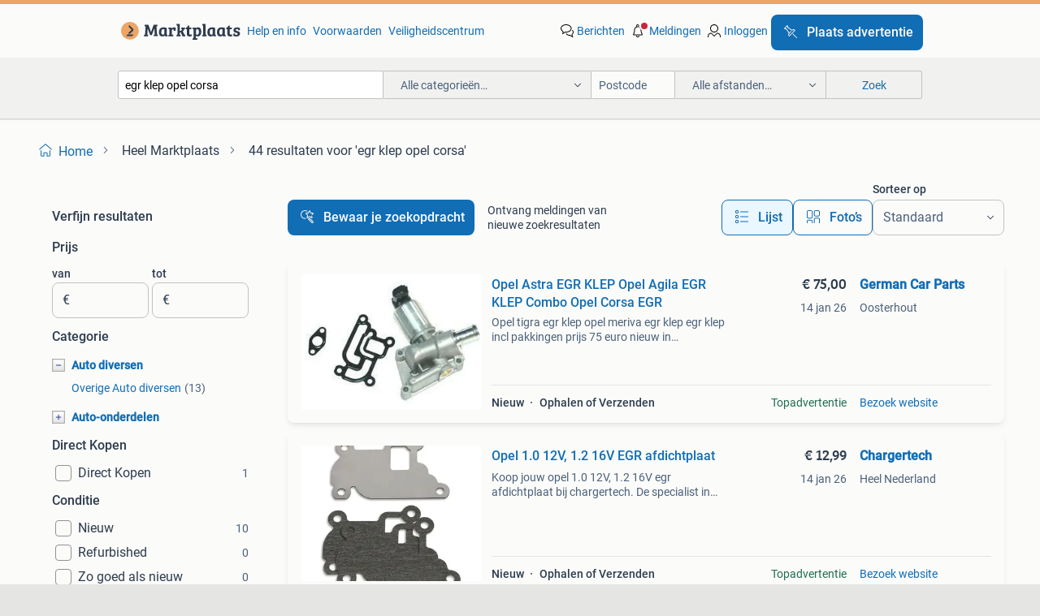

--- FILE ---
content_type: text/html; charset=utf-8
request_url: https://www.marktplaats.nl/q/egr+klep+opel+corsa/
body_size: 65882
content:
<!DOCTYPE html><html lang="nl" data-theme="light"><head><meta charSet="utf-8" data-next-head=""/><meta name="viewport" content="width=device-width, initial-scale=1" data-next-head=""/><script async="" src="https://www.hzcdn.io/bff/static/vendor/ecg-js-ga-tracking/index.3e3977d7.js"></script><script async="" src="//www.google-analytics.com/analytics.js"></script><script async="" src="//p.marktplaats.net/identity/v2/mid.js"></script><title data-next-head="">≥ Kies de Beste EGR Klep voor de Opel Corsa | Marktplaats</title><meta name="description" content="Zoek hier de juiste EGR klep voor jouw Opel Corsa. Vergelijk prijzen, merken en opties om de beste keuze te maken op een eenvoudige manier." data-next-head=""/><meta name="robots" content="index, follow" data-next-head=""/><link rel="canonical" href="https://www.marktplaats.nl/q/egr+klep+opel+corsa/" data-next-head=""/><meta http-equiv="Content-Language" content="nl"/><link rel="shortcut icon" href="https://www.hzcdn.io/bff/static/vendor/hz-web-ui/mp/favicons/favicon.53911c94.ico"/><link rel="apple-touch-icon" sizes="57x57" href="https://www.hzcdn.io/bff/static/vendor/hz-web-ui/mp/favicons/apple-touch-icon-57x57.c048cb4e.png"/><link rel="apple-touch-icon" sizes="114x114" href="https://www.hzcdn.io/bff/static/vendor/hz-web-ui/mp/favicons/apple-touch-icon-114x114.ea366763.png"/><link rel="apple-touch-icon" sizes="72x72" href="https://www.hzcdn.io/bff/static/vendor/hz-web-ui/mp/favicons/apple-touch-icon-72x72.59be38cf.png"/><link rel="apple-touch-icon" sizes="144x144" href="https://www.hzcdn.io/bff/static/vendor/hz-web-ui/mp/favicons/apple-touch-icon-144x144.ffaf6f9c.png"/><link rel="apple-touch-icon" sizes="60x60" href="https://www.hzcdn.io/bff/static/vendor/hz-web-ui/mp/favicons/apple-touch-icon-60x60.162072b8.png"/><link rel="apple-touch-icon" sizes="120x120" href="https://www.hzcdn.io/bff/static/vendor/hz-web-ui/mp/favicons/apple-touch-icon-120x120.2dae936e.png"/><link rel="apple-touch-icon" sizes="76x76" href="https://www.hzcdn.io/bff/static/vendor/hz-web-ui/mp/favicons/apple-touch-icon-76x76.cb92b85b.png"/><link rel="apple-touch-icon" sizes="152x152" href="https://www.hzcdn.io/bff/static/vendor/hz-web-ui/mp/favicons/apple-touch-icon-152x152.5acb4c1d.png"/><link rel="apple-touch-icon" sizes="180x180" href="https://www.hzcdn.io/bff/static/vendor/hz-web-ui/mp/favicons/apple-touch-icon-180x180.675f318c.png"/><link rel="icon" type="image/png" sizes="192x192" href="https://www.hzcdn.io/bff/static/vendor/hz-web-ui/mp/favicons/favicon-192x192.d48b5e19.png"/><link rel="icon" type="image/png" sizes="160x160" href="https://www.hzcdn.io/bff/static/vendor/hz-web-ui/mp/favicons/favicon-160x160.585782bb.png"/><link rel="icon" type="image/png" sizes="96x96" href="https://www.hzcdn.io/bff/static/vendor/hz-web-ui/mp/favicons/favicon-96x96.6f26ecda.png"/><link rel="icon" type="image/png" sizes="16x16" href="https://www.hzcdn.io/bff/static/vendor/hz-web-ui/mp/favicons/favicon-16x16.c740ee66.png"/><link rel="icon" type="image/png" sizes="32x32" href="https://www.hzcdn.io/bff/static/vendor/hz-web-ui/mp/favicons/favicon-32x32.46bc961c.png"/><meta name="theme-color" content="#eda566"/><meta name="msapplication-TileColor" content="#eda566"/><meta name="msapplication-square150x150logo" content="https://www.hzcdn.io/bff/static/vendor/hz-web-ui/mp/favicons/mstile-150x150.fe394456.png"/><meta name="msapplication-square310x310logo" content="https://www.hzcdn.io/bff/static/vendor/hz-web-ui/mp/favicons/mstile-310x310.f868dd30.png"/><meta name="msapplication-square70x70logo" content="https://www.hzcdn.io/bff/static/vendor/hz-web-ui/mp/favicons/mstile-70x70.3110e2eb.png"/><meta name="msapplication-wide310x150logo" content="https://www.hzcdn.io/bff/static/vendor/hz-web-ui/mp/favicons/mstile-310x150.1ed97f84.png"/><meta name="msapplication-config" content="none"/><meta name="google-adsense-account" content="sites-7225412995316507"/><link rel="alternate" href="android-app://nl.marktplaats.android/marktplaats/search/execute?query=egr+klep+opel+corsa&amp;utm_source=google&amp;utm_medium=organic"/><link rel="preload" href="https://www.hzcdn.io/bff/static/_next/static/css/7b9aae8b082873d8.css" as="style" crossorigin="anonymous"/><link rel="preload" href="https://www.hzcdn.io/bff/static/_next/static/css/0fef43449f52bba6.css" as="style" crossorigin="anonymous"/><script type="application/ld+json" data-next-head="">{"@context":"https:\u002F\u002Fschema.org","@type":"BreadcrumbList","itemListElement":[{"@type":"ListItem","position":1,"name":"Marktplaats","item":"https:\u002F\u002Fwww.marktplaats.nl\u002F"},{"@type":"ListItem","position":2,"name":"egr klep opel corsa","item":"https:\u002F\u002Fwww.marktplaats.nl\u002Fq\u002Fegr+klep+opel+corsa\u002F"}]}</script><script type="application/ld+json" data-next-head="">{"@context":"https:\u002F\u002Fschema.org","@type":"Product","name":"egr klep opel corsa","image":"https:\u002F\u002Fimages.marktplaats.com\u002Fapi\u002Fv1\u002Flisting-mp-p\u002Fimages\u002Fdf\u002Fdfe280fa-1dc6-45fa-a097-8ad55d621d5a?rule=ecg_mp_eps$_82","brand":{"@type":"Thing","name":""},"offers":{"@type":"AggregateOffer","lowPrice":1,"highPrice":199,"priceCurrency":"EUR","availability":"http:\u002F\u002Fschema.org\u002FInStock"}}</script><script type="application/ld+json" data-next-head="">[{"@context":"https:\u002F\u002Fschema.org","@type":"ImageObject","creditText":"Marktplaats","name":"EGR Klep van een Opel Corsa","description":"Zoektermen: 55249869, b13dte, opel, corsa algemene informatie referentienummer: o116247 merk: opel model: corsa type: 1.3 Cdti 16v ecoflex, hatchback, diesel, 1.248Cc, 55kw (75pk), b13dte, 2...","contentUrl":"https:\u002F\u002Fimages.marktplaats.com\u002Fapi\u002Fv1\u002Flisting-mp-p\u002Fimages\u002Fdf\u002Fdfe280fa-1dc6-45fa-a097-8ad55d621d5a?rule=ecg_mp_eps$_85.jpg","creator":{"@type":"Person","name":"Autodemontagebedrijf De Mars"},"representativeOfPage":false},{"@context":"https:\u002F\u002Fschema.org","@type":"ImageObject","creditText":"Marktplaats","name":"EGR KLEP opel corsa 1.2 benzine 9523226891p","description":"Egr klep opel corsa 1.2 Benzine 9523226891p","contentUrl":"https:\u002F\u002Fimages.marktplaats.com\u002Fapi\u002Fv1\u002Flisting-mp-p\u002Fimages\u002F47\u002F4729f470-712b-45ab-b006-1a78f166964c?rule=ecg_mp_eps$_85.jpg","creator":{"@type":"Person","name":"Arthur"},"representativeOfPage":false},{"@context":"https:\u002F\u002Fschema.org","@type":"ImageObject","creditText":"Marktplaats","name":"Opel Astra EGR KLEP Opel Agila EGR KLEP Combo Opel Corsa EGR","description":"Opel tigra egr klep opel meriva egr klep egr klep incl pakkingen prijs 75 euro nieuw in verpakking in voorraad afhalen of verzenden meer info of bestellen bel 06 410 470 47 maalsteen 8 4901z...","contentUrl":"https:\u002F\u002Fmp.images.icas.io\u002Fapi\u002Fv1\u002Fa6519ad0\u002Fimages\u002F58\u002F587133a7-dbd0-4995-84ae-1b829ab9e074?rule=eps_85.JPG","creator":{"@type":"Person","name":"German Car Parts"},"representativeOfPage":false},{"@context":"https:\u002F\u002Fschema.org","@type":"ImageObject","creditText":"Marktplaats","name":"EGR Klep van een Opel Corsa","description":"Zoektermen: 219706, x14sz, opel, corsa algemene informatie referentienummer: o2949 merk: opel model: corsa type: 1.4I, hatchback, benzine, 1.389Cc, 44kw (60pk), fwd, x14sz, 1996-09 \u002F 2000-09...","contentUrl":"https:\u002F\u002Fimages.marktplaats.com\u002Fapi\u002Fv1\u002Flisting-mp-p\u002Fimages\u002F7a\u002F7ac486f8-d2d1-49aa-bd71-6e13828d695d?rule=ecg_mp_eps$_85.jpg","creator":{"@type":"Person","name":"Autodemontage Klaas Boer"},"representativeOfPage":false},{"@context":"https:\u002F\u002Fschema.org","@type":"ImageObject","creditText":"Marktplaats","name":"Egr klep Opel Corsa","description":"Egr klep opel corsa sku: 000000419904 onderdeelnummer:  55277989 dit onderdeel past op de volgende uitvoeringen: opel corsa e (x15) 9\u002F1\u002F2014  1.3 Cdti (08, 68) 95 cc 70 kw 9\u002F1\u002F2014 opel cors...","contentUrl":"https:\u002F\u002Fimages.marktplaats.com\u002Fapi\u002Fv1\u002Flisting-mp-p\u002Fimages\u002Ff6\u002Ff6667c84-4f8c-4205-b484-fc9b916171d9?rule=ecg_mp_eps$_85.jpg","creator":{"@type":"Person","name":"Van der Ven Auto's B.V."},"representativeOfPage":false},{"@context":"https:\u002F\u002Fschema.org","@type":"ImageObject","creditText":"Marktplaats","name":"Opel Corsa egr klep Opel Astra Opel Meriva Opel Agila Combo","description":"Egr klep prijs 69 euro nieuw in verpakking in voorraad afhalen of verzenden meer info bel ons 06 410 470 47 maalsteen 8 4901zt oosterhout nl egr klep past op: opel agila a (h00) 1.0 (F68), b...","contentUrl":"https:\u002F\u002Fmp.images.icas.io\u002Fapi\u002Fv1\u002Fa6519ad0\u002Fimages\u002Fef\u002Fefb0cb59-311e-4eb4-8e0b-2abf6091a8b0?rule=eps_85.JPG","creator":{"@type":"Person","name":"German Car Parts"},"representativeOfPage":false},{"@context":"https:\u002F\u002Fschema.org","@type":"ImageObject","creditText":"Marktplaats","name":"EGR Klep van een Opel Corsa","description":"Zoektermen: 55277989, b13dtc, opel, corsa algemene informatie referentienummer: o92649 merk: opel model: corsa type: 1.3 Cdti 16v ecoflex, hatchback, diesel, 1.248Cc, 55kw, b13dtc, 2014-09 \u002F...","contentUrl":"https:\u002F\u002Fimages.marktplaats.com\u002Fapi\u002Fv1\u002Flisting-mp-p\u002Fimages\u002F13\u002F1360e7a8-c2a7-4298-8f65-fdd16c1c2515?rule=ecg_mp_eps$_85.jpg","creator":{"@type":"Person","name":"LvS Carparts"},"representativeOfPage":false},{"@context":"https:\u002F\u002Fschema.org","@type":"ImageObject","creditText":"Marktplaats","name":"EGR Klep van een Opel Corsa","description":"Zoektermen: 55277989, 55260126, hu1506000020, 03s305563, b13dte, opel, corsa algemene informatie referentienummer: o82212 merk: opel model: corsa type: 1.3 Cdti 16v ecoflex, hatchback, diese...","contentUrl":"https:\u002F\u002Fimages.marktplaats.com\u002Fapi\u002Fv1\u002Flisting-mp-p\u002Fimages\u002Fef\u002Fef95c513-d5e4-4ac2-8666-bbe37c47dd5b?rule=ecg_mp_eps$_85.jpg","creator":{"@type":"Person","name":"Focus Automotive"},"representativeOfPage":false},{"@context":"https:\u002F\u002Fschema.org","@type":"ImageObject","creditText":"Marktplaats","name":"Opel Astra 1.7 CDTI EGR Klep Opel Zafira 1.7 CDTI EGR Klep","description":"Opel meriva egr klep past op vele modellen prijs 139 euro nieuw in verpakking incl pakkingen in voorraad afhalen of verzenden meer info of bestellen bel 06 410 470 47 gps-parts.nl maalsteen ...","contentUrl":"https:\u002F\u002Fmp.images.icas.io\u002Fapi\u002Fv1\u002Fa6519ad0\u002Fimages\u002F70\u002F70664060-7429-4590-bd00-eb044cac2dd0?rule=eps_85.JPG","creator":{"@type":"Person","name":"German Car Parts"},"representativeOfPage":false},{"@context":"https:\u002F\u002Fschema.org","@type":"ImageObject","creditText":"Marktplaats","name":"EGR Klep van een Opel Corsa","description":"Zoektermen: 55556720, z12xep, opel, corsa algemene informatie referentienummer: o51480 merk: opel model: corsa type: 1.2 16V twin port, hatchback, benzine, 1.229Cc, 59kw (80pk), fwd, z12xep;...","contentUrl":"https:\u002F\u002Fimages.marktplaats.com\u002Fapi\u002Fv1\u002Flisting-mp-p\u002Fimages\u002F65\u002F65c751ac-2ea2-4d1a-a132-629088e058c4?rule=ecg_mp_eps$_85.jpg","creator":{"@type":"Person","name":"Rooie Ben autodemontage"},"representativeOfPage":false},{"@context":"https:\u002F\u002Fschema.org","@type":"ImageObject","creditText":"Marktplaats","name":"EGR Klep van een Opel Corsa","description":"Zoektermen: 55536720, z12xep, opel, corsa algemene informatie referentienummer: o45995 merk: opel model: corsa type: 1.2 16V, hatchback, benzine, 1.229Cc, 59kw (80pk), fwd, z12xep; euro4, 20...","contentUrl":"https:\u002F\u002Fimages.marktplaats.com\u002Fapi\u002Fv1\u002Flisting-mp-p\u002Fimages\u002Fb6\u002Fb607900a-c672-47b2-a61b-8e585ccb008a?rule=ecg_mp_eps$_85.jpg","creator":{"@type":"Person","name":"Rooie Ben autodemontage"},"representativeOfPage":false},{"@context":"https:\u002F\u002Fschema.org","@type":"ImageObject","creditText":"Marktplaats","name":"Opel Astra 1.7 DTI EGR Klep Opel Corsa 1.7 DTI DI VAUXHALL","description":"Egr klep prijs 65 euro nieuw in verpakking in voorraad afhalen of verzenden meer info bel ons 06 410 470 47 maalsteen 8 4901zt oosterhout nl egr klep past op: opel astra g caravan (t98) 1.7 ...","contentUrl":"https:\u002F\u002Fmp.images.icas.io\u002Fapi\u002Fv1\u002Fa6519ad0\u002Fimages\u002Fd9\u002Fd9b6a5c8-52df-4dee-bc57-6da2ba60f614?rule=eps_85.JPG","creator":{"@type":"Person","name":"German Car Parts"},"representativeOfPage":false},{"@context":"https:\u002F\u002Fschema.org","@type":"ImageObject","creditText":"Marktplaats","name":"Egr klep Opel Corsa D ('06-'15) 55230929","description":"Egr klep opel corsa d ('06-'15) 55230929  u dient zelf te controleren of het aangeboden onderdeel daadwerkelijk geschikt is voor uw auto op basis van onderdeelnummers of de geadverteerde afb...","contentUrl":"https:\u002F\u002Fimages.marktplaats.com\u002Fapi\u002Fv1\u002Flisting-mp-p\u002Fimages\u002F27\u002F2726d576-49f9-46a2-b2bc-5507f93191b8?rule=ecg_mp_eps$_85.jpg","creator":{"@type":"Person","name":"Baker Autoparts V.O.F."},"representativeOfPage":false},{"@context":"https:\u002F\u002Fschema.org","@type":"ImageObject","creditText":"Marktplaats","name":"EGR Klep van een Opel Corsa","description":"Zoektermen: 55556720f6p, z12xep, opel, corsa algemene informatie referentienummer: o14925 merk: opel model: corsa type: 1.2 16V, hatchback, benzine, 1.229Cc, 59kw (80pk), fwd, z12xep; euro4,...","contentUrl":"https:\u002F\u002Fimages.marktplaats.com\u002Fapi\u002Fv1\u002Flisting-mp-p\u002Fimages\u002F75\u002F75db4471-dd45-4660-86a6-5473d336a864?rule=ecg_mp_eps$_85.jpg","creator":{"@type":"Person","name":"Autodemontage Klaas Boer"},"representativeOfPage":false},{"@context":"https:\u002F\u002Fschema.org","@type":"ImageObject","creditText":"Marktplaats","name":"Opel 1.0 12V, 1.2 16V EGR afdichtplaat","description":"Koop jouw opel 1.0 12V, 1.2 16V egr afdichtplaat bij chargertech. De specialist in cartuning en performance parts. Bij het kopen van jouw opel 1.0 12V, 1.2 16V egr afdichtplaat ben je dus ve...","contentUrl":"https:\u002F\u002Fmp.images.icas.io\u002Fapi\u002Fv1\u002Fa6519ad0\u002Fimages\u002F94\u002F949d560a-179a-49b5-ad35-97e5a68aa94d?rule=eps_85.JPG","creator":{"@type":"Person","name":"Chargertech"},"representativeOfPage":false},{"@context":"https:\u002F\u002Fschema.org","@type":"ImageObject","creditText":"Marktplaats","name":"EGR Klep van een Opel Corsa","description":"Zoektermen: 55556720, z12xep, opel, corsa algemene informatie referentienummer: o12040 merk: opel model: corsa type: 1.2 16V, hatchback, benzine, 1.229Cc, 59kw (80pk), fwd, z12xep; euro4, 20...","contentUrl":"https:\u002F\u002Fimages.marktplaats.com\u002Fapi\u002Fv1\u002Flisting-mp-p\u002Fimages\u002Feb\u002Feba7df86-2b65-430c-9d5f-db54aad3caa5?rule=ecg_mp_eps$_85.jpg","creator":{"@type":"Person","name":"Autodemontage Klaas Boer"},"representativeOfPage":false},{"@context":"https:\u002F\u002Fschema.org","@type":"ImageObject","creditText":"Marktplaats","name":"EGR Klep van een Opel Corsa","description":"Zoektermen: 55230929, a13dte, opel, corsa algemene informatie referentienummer: o34377 merk: opel model: corsa type: 1.3 Cdti 16v ecoflex, hatchback, diesel, 1.248Cc, 70kw (95pk), fwd, a13dt...","contentUrl":"https:\u002F\u002Fimages.marktplaats.com\u002Fapi\u002Fv1\u002Flisting-mp-p\u002Fimages\u002F23\u002F23f183c6-4f22-4c4d-b39a-5fbc5c5c7b01?rule=ecg_mp_eps$_85.jpg","creator":{"@type":"Person","name":"Poolman autodemontage"},"representativeOfPage":false},{"@context":"https:\u002F\u002Fschema.org","@type":"ImageObject","creditText":"Marktplaats","name":"Egr klep Opel (zie omschrijving) (motorruimte, Motor)","description":"Nieuwe egr klep voor: opel astra g 1998-2000 opel corsa b 1996-2000 let op het nummer bij bestellen: 5851020 at365 gebruikte artikelen zijn vrij van btw (marge), verzendingen wereldwijd voor...","contentUrl":"https:\u002F\u002Fmp.images.icas.io\u002Fapi\u002Fv1\u002Fa6519ad0\u002Fimages\u002F58\u002F5815f06a-1868-4e10-a0cd-f12b778772de?rule=eps_85.JPG","creator":{"@type":"Person","name":"Achterasrevisie.nl"},"representativeOfPage":false},{"@context":"https:\u002F\u002Fschema.org","@type":"ImageObject","creditText":"Marktplaats","name":"EGR-klep Opel Corsa 1.2 1995","description":"Staat: gebruikt cilinderinhoud: 850 cc - 1649 cc fabrikant: n.v.t. Onderdeelnummer: 405023963a motorcode: x12sz","contentUrl":"https:\u002F\u002Fimages.marktplaats.com\u002Fapi\u002Fv1\u002Flisting-mp-p\u002Fimages\u002F4b\u002F4b821d37-2fec-47d2-9c91-966a35365261?rule=ecg_mp_eps$_85.jpg","creator":{"@type":"Person","name":"A.A."},"representativeOfPage":false},{"@context":"https:\u002F\u002Fschema.org","@type":"ImageObject","creditText":"Marktplaats","name":"EGR-klep Opel Corsa D 1.4 16V 2008","description":"Staat: gebruikt cilinderinhoud: 1364cc fabrikant: pierburg onderdeelnummer: 55556720 motorcode: z14xep","contentUrl":"https:\u002F\u002Fimages.marktplaats.com\u002Fapi\u002Fv1\u002Flisting-mp-p\u002Fimages\u002Fc5\u002Fc53b464f-c5e3-4ac3-8d30-e6f22eef823a?rule=ecg_mp_eps$_85.jpg","creator":{"@type":"Person","name":"A.A."},"representativeOfPage":false},{"@context":"https:\u002F\u002Fschema.org","@type":"ImageObject","creditText":"Marktplaats","name":"Opel Corsa D startblokkering reparatie P1632 \u002F P1678 \u002F P1679","description":"Opel corsa d startblokkering reparatie p1632 \u002F p1678 \u002F p1679 \u002F b3114 \u002F b3925 \u002F b3929 \u002F b3977 wij beschikken over onze eigen haal en brengservice, tegen een vergoeding kan uw auto bij u thuis...","contentUrl":"https:\u002F\u002Fmp.images.icas.io\u002Fapi\u002Fv1\u002Fa6519ad0\u002Fimages\u002Fa8\u002Fa898ed93-5de8-40a0-b3f1-c9e9109bc9a0?rule=eps_85.JPG","creator":{"@type":"Person","name":"CPC-Automotive"},"representativeOfPage":false},{"@context":"https:\u002F\u002Fschema.org","@type":"ImageObject","creditText":"Marktplaats","name":"EGR-klep Opel Corsa 1.2 16v 1999","description":"Staat: gebruikt cilinderinhoud: 850 cc - 1649 cc fabrikant: pierburg (7.22414.51) Onderdeelnummer: n.v.t. Motorcode: x12xe","contentUrl":"https:\u002F\u002Fimages.marktplaats.com\u002Fapi\u002Fv1\u002Flisting-mp-p\u002Fimages\u002Fa2\u002Fa26e2313-9e82-4eea-bdb7-6a20b5c4e6a6?rule=ecg_mp_eps$_85.jpg","creator":{"@type":"Person","name":"A.A."},"representativeOfPage":false},{"@context":"https:\u002F\u002Fschema.org","@type":"ImageObject","creditText":"Marktplaats","name":"EGR-klep Opel Corsa 1.2 16v 2006","description":"Staat: gebruikt cilinderinhoud: 850 cc - 1649 cc fabrikant: pierburg (7.22875.12) Onderdeelnummer: 55556720 motorcode: z12xep","contentUrl":"https:\u002F\u002Fimages.marktplaats.com\u002Fapi\u002Fv1\u002Flisting-mp-p\u002Fimages\u002Fbb\u002Fbbac3012-1ad9-4f57-b6c4-3c88696ffa51?rule=ecg_mp_eps$_85.jpg","creator":{"@type":"Person","name":"A.A."},"representativeOfPage":false},{"@context":"https:\u002F\u002Fschema.org","@type":"ImageObject","creditText":"Marktplaats","name":"Aandrijfas Opel Corsa C Combo Handgeschakeld automaat AS","description":"Complete vooras voor opel corsa combo c 1.3Cdti 1.7Di 1.4 1.7Di 1.8 Handgeschakeld & automaat vdg018ar actieprijs nu voor €70,- inclusief btw rechts uw online auto-onderdelen leverancier voo...","contentUrl":"https:\u002F\u002Fmp.images.icas.io\u002Fapi\u002Fv1\u002Fa6519ad0\u002Fimages\u002F38\u002F3824f9e5-c054-46e5-8386-0bf84844ebed?rule=eps_85.JPG","creator":{"@type":"Person","name":"VDG Autoparts"},"representativeOfPage":false},{"@context":"https:\u002F\u002Fschema.org","@type":"ImageObject","creditText":"Marktplaats","name":"EGR-klep Opel Corsa 1.2 16v 2008","description":"Staat: gebruikt cilinderinhoud: 850 cc - 1649 cc fabrikant: pierburg (7.22875.12) Onderdeelnummer: 55556720 motorcode: z12xep","contentUrl":"https:\u002F\u002Fimages.marktplaats.com\u002Fapi\u002Fv1\u002Flisting-mp-p\u002Fimages\u002Fb6\u002Fb600d8a8-5460-4d46-b3fe-f9950932e552?rule=ecg_mp_eps$_85.jpg","creator":{"@type":"Person","name":"A.A."},"representativeOfPage":false},{"@context":"https:\u002F\u002Fschema.org","@type":"ImageObject","creditText":"Marktplaats","name":"EGR-klep Opel Corsa 1.0 12v 1999","description":"Staat: gebruikt cilinderinhoud: 850 cc - 1649 cc fabrikant: n.v.t. Onderdeelnummer: n.v.t. Motorcode: x10xe","contentUrl":"https:\u002F\u002Fimages.marktplaats.com\u002Fapi\u002Fv1\u002Flisting-mp-p\u002Fimages\u002F9e\u002F9e1c2993-a650-41da-b22c-f6db8348b798?rule=ecg_mp_eps$_85.jpg","creator":{"@type":"Person","name":"A.A."},"representativeOfPage":false},{"@context":"https:\u002F\u002Fschema.org","@type":"ImageObject","creditText":"Marktplaats","name":"Revisie Opel Easytronic, Ford\u002FMazda Durashift, Honda I-shift","description":"Revisie opel easytronic, ford\u002Fmazda durashift en honda i-shift schakelmotor elektronica. Reparatie voor onder andere: opel corsa 2000 - 2015 opel astra 1999 - 2015 opel meriva 2003 - 2010 fo...","contentUrl":"https:\u002F\u002Fmp.images.icas.io\u002Fapi\u002Fv1\u002Fa6519ad0\u002Fimages\u002F64\u002F64e5c253-c6b7-46a3-8a73-b58ff510814d?rule=eps_85.JPG","creator":{"@type":"Person","name":"CPC-Automotive"},"representativeOfPage":false},{"@context":"https:\u002F\u002Fschema.org","@type":"ImageObject","creditText":"Marktplaats","name":"EGR-klep Opel Corsa 1.4 16v 2008","description":"Staat: gebruikt cilinderinhoud: 850 cc - 1649 cc fabrikant: pierbug (7.22875.12) Onderdeelnummer: 55556720 motorcode: z14xep","contentUrl":"https:\u002F\u002Fimages.marktplaats.com\u002Fapi\u002Fv1\u002Flisting-mp-p\u002Fimages\u002F66\u002F6676a7a7-3f1f-420c-b714-87a4e3e2a39b?rule=ecg_mp_eps$_85.jpg","creator":{"@type":"Person","name":"A.A."},"representativeOfPage":false},{"@context":"https:\u002F\u002Fschema.org","@type":"ImageObject","creditText":"Marktplaats","name":"EGR-klep Opel Corsa 1.3 CDTi 2012","description":"Staat: gebruikt cilinderinhoud: 850 cc - 1649 cc fabrikant: pierburg (5.02764.22) Onderdeelnummer: n.v.t. Motorcode: a13dte","contentUrl":"https:\u002F\u002Fimages.marktplaats.com\u002Fapi\u002Fv1\u002Flisting-mp-p\u002Fimages\u002F50\u002F503e98df-e563-4c7d-a8c7-e70bea4782dc?rule=ecg_mp_eps$_85.jpg","creator":{"@type":"Person","name":"A.A."},"representativeOfPage":false},{"@context":"https:\u002F\u002Fschema.org","@type":"ImageObject","creditText":"Marktplaats","name":"EGR-klep Opel Corsa 1.3 CDTi 2011","description":"Staat: gebruikt cilinderinhoud: 850 cc - 1649 cc fabrikant: pierburg (5.02764.32) Onderdeelnummer: n.v.t. Motorcode: a13dte","contentUrl":"https:\u002F\u002Fimages.marktplaats.com\u002Fapi\u002Fv1\u002Flisting-mp-p\u002Fimages\u002F68\u002F684ddb65-81d5-4ba7-94a8-b1ae1e9d73d0?rule=ecg_mp_eps$_85.jpg","creator":{"@type":"Person","name":"A.A."},"representativeOfPage":false}]</script><script type="application/ld+json" data-next-head="">{"@context":"https:\u002F\u002Fschema.org","@type":"WebPage","speakable":{"@type":"SpeakableSpecification","cssSelector":[".speakable-content-hidden .title",".speakable-content-hidden .description"]},"name":"≥ Kies de Beste EGR Klep voor de Opel Corsa | Marktplaats","description":"Via Marktplaats: Zoek hier de juiste EGR klep voor jouw Opel Corsa. Vergelijk prijzen, merken en opties om de beste keuze te maken op een eenvoudige manier."}</script><link rel="stylesheet" href="https://www.hzcdn.io/bff/static/vendor/hz-design-tokens/mp/tokens/CssVars.16a3d88c.css"/><link rel="stylesheet" href="https://www.hzcdn.io/bff/static/vendor/hz-web-ui/mp/assets/Assets.bcc3aa46.css"/><link rel="stylesheet" href="https://www.hzcdn.io/bff/static/vendor/hz-web-ui/mp/Fonts.af97ee0f.css"/><link rel="stylesheet" href="https://www.hzcdn.io/bff/static/vendor/hz-web-ui/mp/icons/Icons.b1a42fc0.css"/><link rel="stylesheet" href="https://www.hzcdn.io/bff/static/vendor/hz-web-ui/mp/Index.399cc0e6.css"/><link rel="stylesheet" href="https://www.hzcdn.io/bff/static/vendor/hz-web-ui/mp/apps/Header/Index.e43d67f0.css"/><link rel="stylesheet" href="https://www.hzcdn.io/bff/static/vendor/hz-web-ui/mp/apps/LoginNudge/Index.452bb7be.css"/><script type="text/javascript">    (function (w, d, s, l, i) {
        w[l] = w[l] || [];
        w[l].push({'gtm.start': new Date().getTime(), event: 'gtm.js'});
        var f = d.getElementsByTagName(s)[0], j = d.createElement(s), dl = l != 'dataLayer' ? '&l=' + l : '';
        j.async = true;
        j.src = 'https://tagmanager.marktplaats.nl/gtm.js?id=' + i + dl;
        f.parentNode.insertBefore(j, f);
    })(window, document, 'script', 'dataLayer', 'GTM-TFG7LW');
</script><script type="text/javascript">
    const dataLayer = window.dataLayer || [];
    dataLayer.push({"s":{"pn":-1,"ps":-1,"tr":-1,"srt":{},"prc":{"mn":-1,"mx":-1}},"l":{"d":0,"pcid":""},"m":{},"p":{"t":"ResultsSearch","vt":"LR","v":7},"c":{"c":{"id":0,"n":""},"l1":{"id":0,"n":""},"l2":{"id":0,"n":""},"sfc":{"id":0,"n":""}},"u":{"li":false,"tg":{"stg":"hzbit1544_b|bnl31758_b|bnl16400_b|bnl13923_b|mp2199_b|hzbit1440_b|aur7918_b|configurablelandingpage_b|bnl30290_b|aur7826_b|bnl34031_b|hzbit1543_b|bnl34342_b|bnl4892_b|hzbit1405_b|bnl23670_b|bnl23670v3_b|aur3186_b|bnl31759_b"}},"d":{"ua":"Mozilla/5.0 (Macintosh; Intel Mac OS X 10_15_7) AppleWebKit/537.36 (KHTML, like Gecko) Chrome/131.0.0.0 Safari/537.36; ClaudeBot/1.0; +claudebot@anthropic.com)"},"a":{},"o":{}}, {"consentToAllPurposes":false}, {"consentToAllPurposes":false})</script><script type="text/javascript">window.ecGaEventsOnLoad = [];
    window.ecGa = window.ecGa || function() { (ecGa.q = ecGa.q || []).push(arguments) };
    window.ecGaInitialId = 'UA-4684363-31'</script><script type="text/javascript">window.customGlobalConfig = {"pageViewMetricConfig":{"vurl":"SearchResultsPage","isPageViewCustomMetricEnabled":true,"gptBatchMetricsEndpointUrl":"/metrics/displays"},"adsenseMetricConfig":{"vurl":"SearchResultsPage","enableAdsenseMetrics":true,"gptBatchMetricsEndpointUrl":"/metrics/displays"}}</script><script type="text/javascript">
    const STORAGE_SCROLL_KEY = 'lrp_scroll_store';
    const TYPE_BACK_FORWARD = 2;

    window.addEventListener('pageshow', (event) => {
      const isNavigatedBack =
        window?.performance?.getEntriesByType('navigation')?.[0]?.type === 'back_forward' ||
        window?.performance?.navigation?.type === TYPE_BACK_FORWARD;
      const isScrolledToTop = window.scrollY === 0;
      const isScrolledBelowSmartBanner = window.scrollY === 1;
      const scrollRestorationEvent = {
        eventAction: 'exposedScrollRestoration',
      };
      const storageItem = sessionStorage.getItem(STORAGE_SCROLL_KEY);
      let parsedStorageItem = {};
      if (storageItem) {
        try {
          parsedStorageItem = JSON.parse(storageItem);
        } catch (e) {
          sessionStorage.removeItem(STORAGE_SCROLL_KEY);
        }
      }
      const { href, pos, height } = parsedStorageItem;
      const samePage = href === window.location.href;
      const acceptableDiff = window.innerHeight / 2;
      const diffScrollPositions = Math.abs(pos - window.scrollY);

      if (isNavigatedBack && samePage && pos > 10 && (isScrolledToTop || isScrolledBelowSmartBanner || diffScrollPositions > acceptableDiff)) {
        if (history.scrollRestoration) {
          history.scrollRestoration = 'manual';
        }
        setTimeout(() => {
          const layoutElements = document.querySelectorAll('.hz-Page-body, .hz-Page-container--fullHeight');
          layoutElements.forEach((el) => {
            el.style.minHeight = height + 'px';
          });
          window.scrollTo(0, pos);
        }, 0);
      }
    });
  </script><link rel="stylesheet" href="https://www.hzcdn.io/bff/static/_next/static/css/7b9aae8b082873d8.css" crossorigin="anonymous" data-n-g=""/><link rel="stylesheet" href="https://www.hzcdn.io/bff/static/_next/static/css/0fef43449f52bba6.css" crossorigin="anonymous" data-n-p=""/><noscript data-n-css=""></noscript><script defer="" crossorigin="anonymous" noModule="" src="https://www.hzcdn.io/bff/static/_next/static/chunks/polyfills-42372ed130431b0a.js"></script><script src="https://www.hzcdn.io/bff/static/_next/static/chunks/webpack-4703a58f85d3c682.js" defer="" crossorigin="anonymous"></script><script src="https://www.hzcdn.io/bff/static/_next/static/chunks/framework-117214d4b4dec970.js" defer="" crossorigin="anonymous"></script><script src="https://www.hzcdn.io/bff/static/_next/static/chunks/main-6c2b5bfdfee7465e.js" defer="" crossorigin="anonymous"></script><script src="https://www.hzcdn.io/bff/static/_next/static/chunks/pages/_app-7cf64b46993fc2e3.js" defer="" crossorigin="anonymous"></script><script src="https://www.hzcdn.io/bff/static/_next/static/chunks/614-4963f56e65520160.js" defer="" crossorigin="anonymous"></script><script src="https://www.hzcdn.io/bff/static/_next/static/chunks/580-72eb125308b262a8.js" defer="" crossorigin="anonymous"></script><script src="https://www.hzcdn.io/bff/static/_next/static/chunks/762-706ee0c75825ff92.js" defer="" crossorigin="anonymous"></script><script src="https://www.hzcdn.io/bff/static/_next/static/chunks/162-6d6564e90015ed12.js" defer="" crossorigin="anonymous"></script><script src="https://www.hzcdn.io/bff/static/_next/static/chunks/191-ca6f830a3869e778.js" defer="" crossorigin="anonymous"></script><script src="https://www.hzcdn.io/bff/static/_next/static/chunks/702-9131dd914cee6fcd.js" defer="" crossorigin="anonymous"></script><script src="https://www.hzcdn.io/bff/static/_next/static/chunks/193-8480737841edc87f.js" defer="" crossorigin="anonymous"></script><script src="https://www.hzcdn.io/bff/static/_next/static/chunks/pages/lrp.mp.nlnl-f4e36603636c7039.js" defer="" crossorigin="anonymous"></script><script src="https://www.hzcdn.io/bff/static/_next/static/FvDObJea5262O-wzpTJb_/_buildManifest.js" defer="" crossorigin="anonymous"></script><script src="https://www.hzcdn.io/bff/static/_next/static/FvDObJea5262O-wzpTJb_/_ssgManifest.js" defer="" crossorigin="anonymous"></script></head><body><div class="hz-Page-body hz-Page-body--lrp hz-Page"><link rel="preload" as="image" href="//www.hzcdn.io/bff/static/vendor/hz-web-ui/mp/assets/tenant--nlnl.fdb6d8c5.svg"/><link rel="preload" as="image" href="//www.hzcdn.io/bff/static/vendor/hz-web-ui/mp/assets/tenant-coin--nlnl.e0064ede.svg"/><link rel="preload" as="image" href="/bff/static/_next/assets/collapsible-menu-open-icon.08973cd1.png"/><link rel="preload" as="image" href="/bff/static/_next/assets/collapsible-menu-closed-icon.f738b22e.png"/><link rel="preload" as="image" href="https://mp.images.icas.io/api/v1/a6519ad0/images/58/587133a7-dbd0-4995-84ae-1b829ab9e074?rule=eps_82" fetchPriority="high"/><script async="" src="https://consent.marktplaats.nl/unified/wrapperMessagingWithoutDetection.js"></script><div id="__next"><script>function _typeof(t){return(_typeof="function"==typeof Symbol&&"symbol"==typeof Symbol.iterator?function(t){return typeof t}:function(t){return t&&"function"==typeof Symbol&&t.constructor===Symbol&&t!==Symbol.prototype?"symbol":typeof t})(t)}!function(){for(var t,e,o=[],n=window,r=n;r;){try{if(r.frames.__tcfapiLocator){t=r;break}}catch(t){}if(r===n.top)break;r=n.parent}t||(function t(){var e=n.document,o=!!n.frames.__tcfapiLocator;if(!o)if(e.body){var r=e.createElement("iframe");r.style.cssText="display:none",r.name="__tcfapiLocator",e.body.appendChild(r)}else setTimeout(t,5);return!o}(),n.__tcfapi=function(){for(var t=arguments.length,n=new Array(t),r=0;r<t;r++)n[r]=arguments[r];if(!n.length)return o;"setGdprApplies"===n[0]?n.length>3&&2===parseInt(n[1],10)&&"boolean"==typeof n[3]&&(e=n[3],"function"==typeof n[2]&&n[2]("set",!0)):"ping"===n[0]?"function"==typeof n[2]&&n[2]({gdprApplies:e,cmpLoaded:!1,cmpStatus:"stub"}):o.push(n)},n.addEventListener("message",(function(t){var e="string"==typeof t.data,o={};if(e)try{o=JSON.parse(t.data)}catch(t){}else o=t.data;var n="object"===_typeof(o)?o.__tcfapiCall:null;n&&window.__tcfapi(n.command,n.version,(function(o,r){var a={__tcfapiReturn:{returnValue:o,success:r,callId:n.callId}};t&&t.source&&t.source.postMessage&&t.source.postMessage(e?JSON.stringify(a):a,"*")}),n.parameter)}),!1))}();</script><script>
  window._sp_ss_config = {
    accountId: 1825,
    baseEndpoint: 'https://consent.marktplaats.nl',
    privacyManagerModalId: 1177336,
  };
</script><script src="https://www.hzcdn.io/bff/static/vendor/sourcepoint-lib/index.620fc35c.js"></script><header class=" u-stickyHeader" style="height:100%"><div class="hz-Header"><div class="hz-Header-ribbonTop"></div><div class="hz-Header-navBar hz-Header-bigger-touchAreas"><div class="hz-Header-maxWidth"><a class="hz-Link hz-Link--standalone hz-Header-logo" data-role="homepage" aria-label="Homepage" tabindex="0" href="/" role="link"><img src="//www.hzcdn.io/bff/static/vendor/hz-web-ui/mp/assets/tenant--nlnl.fdb6d8c5.svg" class="hz-Header-logo-desktop" alt="Marktplaats Start"/><img src="//www.hzcdn.io/bff/static/vendor/hz-web-ui/mp/assets/tenant-coin--nlnl.e0064ede.svg" class="hz-Header-logo-mobile" alt="Marktplaats Start"/></a><a class="hz-Button hz-Button--primary hz-Header-skipToMain" href="#main-container" data-role="skip-to-main">Ga naar advertenties</a><ul class="hz-Header-links"><li><a class="hz-Link hz-Link--isolated" tabindex="0" href="https://help.marktplaats.nl/s/" role="link">Help en info</a></li><li><a class="hz-Link hz-Link--isolated" tabindex="0" href="https://www.marktplaats.nl/i/help/over-marktplaats/voorwaarden-en-privacybeleid/algemene-gebruiksvoorwaarden.dot.html" role="link">Voorwaarden</a></li><li><a class="hz-Link hz-Link--isolated" tabindex="0" href="https://www.marktplaats.nl/m/veiligheidscentrum/" role="link">Veiligheidscentrum</a></li></ul><ul class="hz-Header-menu" data-role="nav-dropdown-menu"><li class="hz-hide-custom--messages"><a class="hz-Link hz-Link--isolated" data-sem="messagingDisplayAction" data-role="messaging" title="Berichten" tabindex="0" href="/messages" role="link"><div class="hz-Button-badge"><i class="hz-Icon hz-Icon--backgroundDefaultInverse hz-SvgIcon hz-SvgIconMessages" aria-hidden="true" data-sem="Icon"></i><span class="hz-hide-lte-md">Berichten</span></div></a></li><li><a class="hz-Link hz-Link--isolated" data-role="notifications" title="Meldingen" tabindex="0" href="/notifications" role="button"><div class="hz-Button-badge"><i class="hz-Icon hz-Icon--backgroundDefaultInverse hz-SvgIcon hz-SvgIconNotification" aria-hidden="true" data-sem="Icon"></i><i class="hz-Header-badge hz-Header-badge--signalAction"></i><span class="hz-hide-lte-md">Meldingen</span></div></a></li><li class="hz-hide-gte-lg"><button class="hz-Link hz-Link--isolated" data-role="hamburgerOpen" tabindex="0" type="button" role="link"><i class="hz-Icon hz-Icon--backgroundDefaultInverse hz-SvgIcon hz-SvgIconProfile" aria-hidden="true" data-sem="Icon"></i></button></li><li class="hz-hide-lte-md"><a class="hz-Link hz-Link--isolated" data-role="login" tabindex="0" href="/identity/v2/login?target=" role="link"><i class="hz-Icon hz-Icon--backgroundDefaultInverse hz-SvgIcon hz-SvgIconProfile" aria-hidden="true" data-sem="Icon"></i><span>Inloggen</span></a></li><li><a class="hz-Button hz-Button--primary hz-Button--callToAction" href="https://link.marktplaats.nl/link/placead/start" data-role="placeAd" tabindex="0" aria-label="Plaats advertentie"><span class="hz-Button-Icon hz-Button-Icon--start"><i class="hz-Icon hz-SvgIcon hz-SvgIconPinCallToActionForeground" aria-hidden="true" data-sem="Icon"></i></span><span class="hz-hide-lte-md">Plaats advertentie</span></a></li></ul></div></div><div class="hz-Header-searchBar"><div class="hz-Header-maxWidth "><form class="hz-SearchForm" data-role="searchForm" method="get"><div class="hz-SearchFieldset-standard"><div class="hz-SearchForm-query" data-role="searchForm-query"><div class="hz-Nav-dropdown hz-Nav-dropdown--full-width hz-Nav-dropdown--closed"><input class="hz-Nav-dropdown-toggle hz-Header-Autocomplete-input" spellCheck="false" data-role="searchForm-autocomplete" aria-label="Dropdown zoekbalk" autoComplete="off" tabindex="0" role="combobox" aria-expanded="false" aria-owns="dropdown-list" aria-describedby="autocomplete-instructions" name="query" value="egr klep opel corsa"/><div id="autocomplete-instructions" style="display:none">Typ om suggesties te zien. Gebruik de pijltjestoetsen om door de suggesties te navigeren en druk op Enter om een optie te selecteren.</div><div aria-live="polite" style="position:absolute;height:0;width:0;overflow:hidden"></div></div></div></div><div class="hz-SearchFieldset-advanced"><div class="hz-SearchForm-category"><div class="hz-CustomDropdown" data-role="searchForm-category-menu"><div class="hz-Custom-dropdown-container  is-dirty"><div class="hz-Input hz-dropdown-trigger" id="categoryId" role="button" aria-haspopup="listbox" aria-label="Alle categorieën… selected, Kies categorie:, collapsed" aria-required="false" tabindex="0" data-testid="dropdown-trigger" data-value="0"><span class="hz-dropdown-value">Alle categorieën…</span><i class="hz-Icon hz-SvgIcon hz-SvgIconArrowDown" aria-hidden="true" data-sem="Icon"></i></div></div></div><input type="hidden" name="categoryId" value="0"/></div><div id="formPostcode" class="hz-SearchForm-postcode"><div class="hz-TextField"><div class="hz-TextField-formControl"><input class="hz-TextField-input" autoComplete="off" placeholder="Postcode" aria-label="Postcode" id="TextField-" type="text" aria-describedby="TextField--Footer-helper-text" aria-invalid="false" name="postcode" value=""/></div><div class="hz-TextField-footer"><div></div><div id="live-announcement" role="alert" aria-live="polite" aria-atomic="true" style="position:absolute;height:0;width:0;overflow:hidden;display:none"></div></div></div></div><div class="hz-SearchForm-distance"><div class="hz-CustomDropdown" data-role="searchForm-distance-menu"><div class="hz-Custom-dropdown-container  is-dirty"><div class="hz-Input hz-dropdown-trigger" id="distance" role="button" aria-haspopup="listbox" aria-label="Alle afstanden… selected, Kies afstand:, collapsed" aria-required="false" tabindex="0" data-testid="dropdown-trigger" data-value="0"><span class="hz-dropdown-value">Alle afstanden…</span><i class="hz-Icon hz-SvgIcon hz-SvgIconArrowDown" aria-hidden="true" data-sem="Icon"></i></div></div></div><input type="hidden" name="distance" value="0"/></div></div><button class="hz-Button hz-Button--secondary hz-SearchForm-search" type="submit" data-role="searchForm-button" tabindex="0"><i class="hz-Icon hz-hide-gte-md hz-SvgIcon hz-SvgIconSearch" aria-hidden="true" data-sem="Icon"></i><span class="hz-show-md">Zoek</span></button><div class="hz-SearchForm-options"></div></form></div></div><div class="hz-Header-ribbonBottom"></div></div></header><!--$--><!--/$--><main class="hz-Page-container hz-Page-container--"><div class="hz-Page-content" id="content"><div class="speakable-content-hidden" hidden=""><p class="title">≥ Kies de Beste EGR Klep voor de Opel Corsa | Marktplaats</p><p class="description">Zoek hier de juiste EGR klep voor jouw Opel Corsa. Vergelijk prijzen, merken en opties om de beste keuze te maken op een eenvoudige manier.</p></div><div class="hz-Banner hz-Banner--fluid"><div id="banner-top-dt" class="loading mobileOnly "></div></div><div class="hz-Page-element hz-Page-element hz-Page-element--full-width hz-Page-element--breadCrumbAndSaveSearch"><nav class="hz-Breadcrumbs" aria-label="Kruimelpad"><ol class="hz-BreadcrumbsList"><li class="hz-Breadcrumb" data-testid="breadcrumb-link"><a class="hz-Link hz-Link--isolated" href="/" role="link"><i class="hz-Icon hz-Icon--textLinkDefault left-icon hz-SvgIcon hz-SvgIconHome" aria-hidden="true" data-sem="Icon"></i><span class="hz-BreadcrumbLabel">Home</span><i class="hz-Icon hz-Icon--textSecondary right-icon hz-SvgIcon hz-SvgIconArrowRight" aria-hidden="true" data-sem="Icon"></i></a></li><li class="hz-Breadcrumb"><span>Heel Marktplaats</span><i class="hz-Icon hz-Icon--textSecondary hz-SvgIcon hz-SvgIconArrowRight" aria-hidden="true" data-sem="Icon"></i></li><li class="hz-Breadcrumb" aria-current="page" data-testid="breadcrumb-last-item"><span class="hz-CurrentPage" role="text" aria-label="[object Object], current page."><span>44 resultaten</span> <span>voor 'egr klep opel corsa'</span></span></li></ol></nav></div><div class="hz-Page-element hz-Page-element--aside"><div class="hz-Filters"><div class="hz-RowHeader"><span class="hz-HeaderTitle"><span class="hz-Text hz-Text--bodyLargeStrong u-colorTextPrimary">Verfijn resultaten</span></span></div><div class="hz-Filter"><div class="hz-RowHeader range-PriceCents"><span class="hz-HeaderTitle"><span class="hz-Text hz-Text--bodyLargeStrong u-colorTextPrimary">Prijs</span></span></div><div role="group" aria-labelledby="range-PriceCents" class="hz-Filter-fields"><div class="hz-TextField hz-TextField--prefixed"><label class="hz-Text hz-Text--bodyRegularStrong u-colorTextPrimary input-label" for="PrefixedTextField-van">van</label><div class="hz-TextField-formControl"><span class="hz-TextField-prefix">€</span><input class="hz-TextField-input" id="PrefixedTextField-van" type="text" aria-describedby="PrefixedTextField-van-Footer-helper-text" aria-invalid="false" name="from" value=""/></div><div class="hz-TextField-footer"><div></div><div id="live-announcement" role="alert" aria-live="polite" aria-atomic="true" style="position:absolute;height:0;width:0;overflow:hidden;display:none"></div></div></div><div class="hz-TextField hz-TextField--prefixed"><label class="hz-Text hz-Text--bodyRegularStrong u-colorTextPrimary input-label" for="PrefixedTextField-tot">tot</label><div class="hz-TextField-formControl"><span class="hz-TextField-prefix">€</span><input class="hz-TextField-input" id="PrefixedTextField-tot" type="text" aria-describedby="PrefixedTextField-tot-Footer-helper-text" aria-invalid="false" name="to" value=""/></div><div class="hz-TextField-footer"><div></div><div id="live-announcement" role="alert" aria-live="polite" aria-atomic="true" style="position:absolute;height:0;width:0;overflow:hidden;display:none"></div></div></div></div></div><div class="hz-Filter"><div class="hz-RowHeader"><span class="hz-HeaderTitle"><span class="hz-Text hz-Text--bodyLargeStrong u-colorTextPrimary">Categorie</span></span></div><ul class="hz-Tree-list"><div id="48" class="hz-Tree-list-item"><li class="hz-Level-one hz-Level-one--open  "><button aria-expanded="true" aria-label="Auto diversen" class="hz-State-button"><img src="/bff/static/_next/assets/collapsible-menu-open-icon.08973cd1.png" alt="expand" class="hz-State-icon"/></button><a class="hz-Link hz-Link--isolated category-name" tabindex="0" role="link">Auto diversen</a></li><li class="hz-Level-two "><a class="hz-Link hz-Link--isolated category-name" tabindex="0" role="link">Overige Auto diversen<span class="hz-Filter-counter">(<!-- -->13<!-- -->)</span></a></li></div><div id="2600" class="hz-Tree-list-item"><li class="hz-Level-one hz-Level-one--closed  "><button aria-expanded="false" aria-label="Auto-onderdelen" class="hz-State-button"><img src="/bff/static/_next/assets/collapsible-menu-closed-icon.f738b22e.png" alt="expand" class="hz-State-icon"/></button><a class="hz-Link hz-Link--isolated category-name" tabindex="0" role="link">Auto-onderdelen</a></li><li class="hz-Level-two "><a class="hz-Link hz-Link--isolated category-name" tabindex="0" role="link">Uitlaatsystemen<span class="hz-Filter-counter">(<!-- -->11<!-- -->)</span></a></li><li class="hz-Level-two "><a class="hz-Link hz-Link--isolated category-name" tabindex="0" role="link">Motor en Toebehoren<span class="hz-Filter-counter">(<!-- -->11<!-- -->)</span></a></li><li class="hz-Level-two "><a class="hz-Link hz-Link--isolated category-name" tabindex="0" role="link">Overige Auto-onderdelen<span class="hz-Filter-counter">(<!-- -->3<!-- -->)</span></a></li><li class="hz-Level-two "><a class="hz-Link hz-Link--isolated category-name" tabindex="0" role="link">Klein materiaal<span class="hz-Filter-counter">(<!-- -->2<!-- -->)</span></a></li><li class="hz-Level-two hz-hidden"><a class="hz-Link hz-Link--isolated category-name" tabindex="0" role="link">Elektronica en Kabels<span class="hz-Filter-counter">(<!-- -->2<!-- -->)</span></a></li><li class="hz-Level-two hz-hidden"><a class="hz-Link hz-Link--isolated category-name" tabindex="0" role="link">Filters<span class="hz-Filter-counter">(<!-- -->1<!-- -->)</span></a></li><li class="hz-Level-two hz-hidden"><a class="hz-Link hz-Link--isolated category-name" tabindex="0" role="link">Remmen en Aandrijving<span class="hz-Filter-counter">(<!-- -->1<!-- -->)</span></a></li><li role="button" tabindex="0" class="hz-Level-two hz-Level-two--more" aria-label="Toon meer... Auto-onderdelen" aria-live="polite">Toon meer...</li></div></ul></div><div class="hz-Filter"><div class="hz-Filter-headingSection"><div class="hz-RowHeader"><span class="hz-HeaderTitle"><span class="hz-Text hz-Text--bodyLargeStrong u-colorTextPrimary">Direct Kopen</span></span></div></div><div class="hz-Filter-attribute"><label for="buyitnow-Direct Kopen"><a class="hz-Link hz-Link--isolated hz-Filter-attribute-text" tabindex="-1" role="link"><label class="hz-SelectionInput hz-SelectionInput--Checkbox" for="buyitnow-Direct Kopen"><div class="hz-SelectionInput-InputContainer"><input class="hz-SelectionInput-Input" type="Checkbox" id="buyitnow-Direct Kopen" name="buyitnow-Direct Kopen" value="Direct Kopen"/></div><div class="hz-SelectionInput-Container"><div class="hz-SelectionInput-Body"><div class="hz-SelectionInput-Label"><span class="hz-SelectionInput-LabelText"><span class="hz-Text hz-Text--bodyLarge u-colorTextPrimary">Direct Kopen</span></span><span class="hz-SelectionInput-Counter"><span class="hz-Text hz-Text--bodyRegular u-colorTextSecondary">1</span></span></div></div></div></label></a></label></div></div><div class="hz-Filter"><div class="hz-Filter-headingSection"><div class="hz-RowHeader"><span class="hz-HeaderTitle"><span class="hz-Text hz-Text--bodyLargeStrong u-colorTextPrimary">Conditie</span></span></div></div><div class="hz-Filter-attribute"><label for="condition-Nieuw"><a class="hz-Link hz-Link--isolated hz-Filter-attribute-text" tabindex="-1" role="link"><label class="hz-SelectionInput hz-SelectionInput--Checkbox" for="condition-Nieuw"><div class="hz-SelectionInput-InputContainer"><input class="hz-SelectionInput-Input" type="Checkbox" id="condition-Nieuw" name="condition-Nieuw" value="Nieuw"/></div><div class="hz-SelectionInput-Container"><div class="hz-SelectionInput-Body"><div class="hz-SelectionInput-Label"><span class="hz-SelectionInput-LabelText"><span class="hz-Text hz-Text--bodyLarge u-colorTextPrimary">Nieuw</span></span><span class="hz-SelectionInput-Counter"><span class="hz-Text hz-Text--bodyRegular u-colorTextSecondary">10</span></span></div></div></div></label></a></label></div><div class="hz-Filter-attribute hz-Filter-attribute--no-results"><label for="condition-Refurbished"><label class="hz-SelectionInput hz-SelectionInput--Checkbox" for="condition-Refurbished"><div class="hz-SelectionInput-InputContainer"><input class="hz-SelectionInput-Input" type="Checkbox" id="condition-Refurbished" disabled="" name="condition-Refurbished" value="Refurbished"/></div><div class="hz-SelectionInput-Container"><div class="hz-SelectionInput-Body"><div class="hz-SelectionInput-Label"><span class="hz-SelectionInput-LabelText"><span class="hz-Text hz-Text--bodyLarge u-colorTextPrimary">Refurbished</span></span><span class="hz-SelectionInput-Counter"><span class="hz-Text hz-Text--bodyRegular u-colorTextSecondary">0</span></span></div></div></div></label></label></div><div class="hz-Filter-attribute hz-Filter-attribute--no-results"><label for="condition-Zo goed als nieuw"><label class="hz-SelectionInput hz-SelectionInput--Checkbox" for="condition-Zo goed als nieuw"><div class="hz-SelectionInput-InputContainer"><input class="hz-SelectionInput-Input" type="Checkbox" id="condition-Zo goed als nieuw" disabled="" name="condition-Zo goed als nieuw" value="Zo goed als nieuw"/></div><div class="hz-SelectionInput-Container"><div class="hz-SelectionInput-Body"><div class="hz-SelectionInput-Label"><span class="hz-SelectionInput-LabelText"><span class="hz-Text hz-Text--bodyLarge u-colorTextPrimary">Zo goed als nieuw</span></span><span class="hz-SelectionInput-Counter"><span class="hz-Text hz-Text--bodyRegular u-colorTextSecondary">0</span></span></div></div></div></label></label></div><div class="hz-Filter-attribute"><label for="condition-Gebruikt"><a class="hz-Link hz-Link--isolated hz-Filter-attribute-text" tabindex="-1" role="link"><label class="hz-SelectionInput hz-SelectionInput--Checkbox" for="condition-Gebruikt"><div class="hz-SelectionInput-InputContainer"><input class="hz-SelectionInput-Input" type="Checkbox" id="condition-Gebruikt" name="condition-Gebruikt" value="Gebruikt"/></div><div class="hz-SelectionInput-Container"><div class="hz-SelectionInput-Body"><div class="hz-SelectionInput-Label"><span class="hz-SelectionInput-LabelText"><span class="hz-Text hz-Text--bodyLarge u-colorTextPrimary">Gebruikt</span></span><span class="hz-SelectionInput-Counter"><span class="hz-Text hz-Text--bodyRegular u-colorTextSecondary">19</span></span></div></div></div></label></a></label></div><div class="hz-Filter-attribute hz-Filter-attribute--no-results"><label for="condition-Niet werkend"><label class="hz-SelectionInput hz-SelectionInput--Checkbox" for="condition-Niet werkend"><div class="hz-SelectionInput-InputContainer"><input class="hz-SelectionInput-Input" type="Checkbox" id="condition-Niet werkend" disabled="" name="condition-Niet werkend" value="Niet werkend"/></div><div class="hz-SelectionInput-Container"><div class="hz-SelectionInput-Body"><div class="hz-SelectionInput-Label"><span class="hz-SelectionInput-LabelText"><span class="hz-Text hz-Text--bodyLarge u-colorTextPrimary">Niet werkend</span></span><span class="hz-SelectionInput-Counter"><span class="hz-Text hz-Text--bodyRegular u-colorTextSecondary">0</span></span></div></div></div></label></label></div></div><div class="hz-Filter"><div class="hz-Filter-headingSection"><div class="hz-RowHeader"><span class="hz-HeaderTitle"><span class="hz-Text hz-Text--bodyLargeStrong u-colorTextPrimary">Levering</span></span></div></div><div class="hz-Filter-attribute"><label for="delivery-Ophalen"><a class="hz-Link hz-Link--isolated hz-Filter-attribute-text" tabindex="-1" role="link"><label class="hz-SelectionInput hz-SelectionInput--Checkbox" for="delivery-Ophalen"><div class="hz-SelectionInput-InputContainer"><input class="hz-SelectionInput-Input" type="Checkbox" id="delivery-Ophalen" name="delivery-Ophalen" value="Ophalen"/></div><div class="hz-SelectionInput-Container"><div class="hz-SelectionInput-Body"><div class="hz-SelectionInput-Label"><span class="hz-SelectionInput-LabelText"><span class="hz-Text hz-Text--bodyLarge u-colorTextPrimary">Ophalen</span></span><span class="hz-SelectionInput-Counter"><span class="hz-Text hz-Text--bodyRegular u-colorTextSecondary">33</span></span></div></div></div></label></a></label></div><div class="hz-Filter-attribute"><label for="delivery-Verzenden"><a class="hz-Link hz-Link--isolated hz-Filter-attribute-text" tabindex="-1" role="link"><label class="hz-SelectionInput hz-SelectionInput--Checkbox" for="delivery-Verzenden"><div class="hz-SelectionInput-InputContainer"><input class="hz-SelectionInput-Input" type="Checkbox" id="delivery-Verzenden" name="delivery-Verzenden" value="Verzenden"/></div><div class="hz-SelectionInput-Container"><div class="hz-SelectionInput-Body"><div class="hz-SelectionInput-Label"><span class="hz-SelectionInput-LabelText"><span class="hz-Text hz-Text--bodyLarge u-colorTextPrimary">Verzenden</span></span><span class="hz-SelectionInput-Counter"><span class="hz-Text hz-Text--bodyRegular u-colorTextSecondary">33</span></span></div></div></div></label></a></label></div></div><div class="hz-Filter"><div class="hz-RowHeader radioGroup-offeredSince"><span class="hz-HeaderTitle"><span class="hz-Text hz-Text--bodyLargeStrong u-colorTextPrimary">Aangeboden sinds</span></span></div><div role="radiogroup" aria-labelledby="radioGroup-offeredSince" class="hz-Filter-radioSection"><div class="hz-Filter-attribute hz-Filter-attribute--no-results"><label for="offeredSince-Vandaag"><label class="hz-SelectionInput hz-SelectionInput--Radio" for="offeredSince-Vandaag"><div class="hz-SelectionInput-InputContainer"><input class="hz-SelectionInput-Input" type="Radio" id="offeredSince-Vandaag" disabled="" name="offeredSince-Vandaag" value="Vandaag"/></div><div class="hz-SelectionInput-Container"><div class="hz-SelectionInput-Body"><div class="hz-SelectionInput-Label"><span class="hz-SelectionInput-LabelText"><span class="hz-Text hz-Text--bodyLarge u-colorTextPrimary">Vandaag</span></span><span class="hz-SelectionInput-Counter"><span class="hz-Text hz-Text--bodyRegular u-colorTextSecondary">0</span></span></div></div></div></label></label></div><div class="hz-Filter-attribute hz-Filter-attribute--no-results"><label for="offeredSince-Gisteren"><label class="hz-SelectionInput hz-SelectionInput--Radio" for="offeredSince-Gisteren"><div class="hz-SelectionInput-InputContainer"><input class="hz-SelectionInput-Input" type="Radio" id="offeredSince-Gisteren" disabled="" name="offeredSince-Gisteren" value="Gisteren"/></div><div class="hz-SelectionInput-Container"><div class="hz-SelectionInput-Body"><div class="hz-SelectionInput-Label"><span class="hz-SelectionInput-LabelText"><span class="hz-Text hz-Text--bodyLarge u-colorTextPrimary">Gisteren</span></span><span class="hz-SelectionInput-Counter"><span class="hz-Text hz-Text--bodyRegular u-colorTextSecondary">0</span></span></div></div></div></label></label></div><div class="hz-Filter-attribute"><label for="offeredSince-Een week"><a class="hz-Link hz-Link--isolated hz-Filter-attribute-text" tabindex="-1" role="link"><label class="hz-SelectionInput hz-SelectionInput--Radio" for="offeredSince-Een week"><div class="hz-SelectionInput-InputContainer"><input class="hz-SelectionInput-Input" type="Radio" id="offeredSince-Een week" name="offeredSince" value="Een week"/></div><div class="hz-SelectionInput-Container"><div class="hz-SelectionInput-Body"><div class="hz-SelectionInput-Label"><span class="hz-SelectionInput-LabelText"><span class="hz-Text hz-Text--bodyLarge u-colorTextPrimary">Een week</span></span><span class="hz-SelectionInput-Counter"><span class="hz-Text hz-Text--bodyRegular u-colorTextSecondary">1</span></span></div></div></div></label></a></label></div><div class="hz-Filter-attribute"><label for="offeredSince-Altijd"><a class="hz-Link hz-Link--isolated hz-Filter-attribute-text" tabindex="-1" role="link"><label class="hz-SelectionInput hz-SelectionInput--Radio" for="offeredSince-Altijd"><div class="hz-SelectionInput-InputContainer"><input class="hz-SelectionInput-Input" type="Radio" id="offeredSince-Altijd" name="offeredSince" checked="" value="Altijd"/></div><div class="hz-SelectionInput-Container"><div class="hz-SelectionInput-Body"><div class="hz-SelectionInput-Label"><span class="hz-SelectionInput-LabelText"><span class="hz-Text hz-Text--bodyLarge u-colorTextPrimary">Altijd</span></span><span class="hz-SelectionInput-Counter"><span class="hz-Text hz-Text--bodyRegular u-colorTextSecondary">35</span></span></div></div></div></label></a></label></div></div></div></div><div class="hz-Banner hz-Banner--sticky-left"><div id="banner-skyscraper-dt" class="  "></div></div><div class="hz-Banner hz-Banner--sticky-left"><div id="banner-skyscraper-2-dt" class="  "></div></div></div><div class="hz-Page-element hz-Page-element--main"><div class="hz-ViewControl"><div class="hz-ViewControl-group hz-ViewControl-group--functional-options"><div class="hz-SaveSearchButton SaveSearchContainer_saveSearchControl__ha_nk" data-testid="saveSearchControl"><button class="hz-Button hz-Button--primary  " data-testid="saveSearchButton"><span class="hz-Button-Icon hz-Button-Icon--start"><i class="hz-Icon hz-SvgIcon hz-SvgIconSearchSave" aria-hidden="true" data-sem="Icon"></i></span><span class="SaveSearchButton_saveSearchButtonText__Cj3BW ">Bewaar je zoekopdracht</span></button><p>Ontvang meldingen van nieuwe zoekresultaten</p></div></div><div class="hz-ViewControl-group hz-ViewControl-group--view-and-sort-options"><div class="hz-ViewControl-group hz-ViewControl-group--view-options" role="tablist"><button class="hz-Button hz-Button--secondary results-button isActive" role="tab" aria-label=" Lijst" aria-selected="true"><span class="hz-Button-Icon hz-Button-Icon--start"><i class="hz-Icon hz-SvgIcon hz-SvgIconResultsList" aria-hidden="true" data-sem="Icon"></i></span><span class="view-option-label"> Lijst</span></button><button class="hz-Button hz-Button--secondary results-button " role="tab" aria-label=" Foto’s" aria-selected="false"><span class="hz-Button-Icon hz-Button-Icon--start"><i class="hz-Icon hz-SvgIcon hz-SvgIconViewGallery" aria-hidden="true" data-sem="Icon"></i></span><span class="view-option-label"> Foto’s</span></button></div><div class="hz-Dropdown"><label class="hz-Text hz-Text--bodyRegularStrong u-colorTextPrimary input-label" for="Dropdown-sorteerOp">Sorteer op</label><div class="hz-Dropdown-formControl"><select class="hz-Dropdown-input" name="Dropdown-sorteerOp" id="Dropdown-sorteerOp"><option value="{&quot;sortBy&quot;:&quot;OPTIMIZED&quot;,&quot;sortOrder&quot;:&quot;DECREASING&quot;}">Standaard</option><option value="{&quot;sortBy&quot;:&quot;SORT_INDEX&quot;,&quot;sortOrder&quot;:&quot;DECREASING&quot;}">Datum (nieuw-oud)</option><option value="{&quot;sortBy&quot;:&quot;SORT_INDEX&quot;,&quot;sortOrder&quot;:&quot;INCREASING&quot;}">Datum (oud-nieuw)</option><option value="{&quot;sortBy&quot;:&quot;PRICE&quot;,&quot;sortOrder&quot;:&quot;INCREASING&quot;}">Prijs (laag-hoog)</option><option value="{&quot;sortBy&quot;:&quot;PRICE&quot;,&quot;sortOrder&quot;:&quot;DECREASING&quot;}">Prijs (hoog-laag)</option></select><i class="hz-Icon hz-SvgIcon hz-SvgIconArrowDown" aria-hidden="true" data-sem="Icon"></i></div></div></div></div><div class="hz-ViewControl-group hz-ViewControl-group--functional-options"><div class="hz-SaveSearchButton--mobileAdapted  SaveSearchContainer_saveSearchControl__ha_nk" data-testid="saveSearchControl"><button class="hz-Button hz-Button--primary  " data-testid="saveSearchButton"><span class="hz-Button-Icon hz-Button-Icon--start"><i class="hz-Icon hz-SvgIcon hz-SvgIconSearchSave" aria-hidden="true" data-sem="Icon"></i></span><span class="SaveSearchButton_saveSearchButtonText__Cj3BW ">Bewaar je zoekopdracht</span></button><p>Ontvang meldingen van nieuwe zoekresultaten</p></div></div><section class="hz-Pills stickyPills"><div class="pillsContainer"></div></section><!--$--><!--/$--><ul class="hz-Listings hz-Listings--list-view listings-container"> <li class="hz-Listing hz-Listing--list-item"><div class="hz-Listing-listview-content"><div class="hz-Listing-item-wrapper"><a class="hz-Link hz-Link--block hz-Listing-coverLink" data-tracking="[base64]" href="/v/auto-onderdelen/klein-materiaal/a1344231584-opel-astra-egr-klep-opel-agila-egr-klep-combo-opel-corsa-egr" role="link"><figure class="hz-Listing-image-container"><div class="hz-Listing-image-item hz-Listing-image-item--main"><img title="Opel Astra EGR KLEP Opel Agila EGR KLEP Combo Opel Corsa EGR, Ophalen of Verzenden, Nieuw, Opel" alt="Opel Astra EGR KLEP Opel Agila EGR KLEP Combo Opel Corsa EGR, Ophalen of Verzenden, Nieuw, Opel" data-src="https://mp.images.icas.io/api/v1/a6519ad0/images/58/587133a7-dbd0-4995-84ae-1b829ab9e074?rule=eps_82" src="https://mp.images.icas.io/api/v1/a6519ad0/images/58/587133a7-dbd0-4995-84ae-1b829ab9e074?rule=eps_82" loading="eager" fetchPriority="high"/></div></figure><div class="hz-Listing-group"><div class="hz-Listing-group--title-description-attributes"><h3 class="hz-Listing-title">Opel Astra EGR KLEP Opel Agila EGR KLEP Combo Opel Corsa EGR</h3><div class="hz-Listing-price-extended-details"><p class="hz-Listing-price hz-Listing-price--mobile hz-text-price-label">€ 75,00</p><div class="hz-Listing-details-button"><div tabindex="0"><span>details</span><i class="hz-Icon hz-Icon--textSecondary hz-SvgIcon hz-SvgIconArrowDown" aria-hidden="true" data-sem="Icon"></i></div></div></div><p class="hz-Listing-description hz-text-paragraph">Opel tigra egr klep opel meriva egr klep egr klep incl pakkingen prijs 75 euro nieuw in verpakking in voorraad afhalen of verzenden meer info of bestellen bel 06 410 470 47 maalsteen 8 4901zt oosterho</p><div class="hz-Listing-trust-items-and-attributes"><div class="hz-Listing-bottom-info-divider-wrapper"><div class="hz-Divider hz-Listing-bottom-info-divider" role="separator"></div><div class="hz-Listing-attributes"><span class="hz-Attribute hz-Attribute--default">Nieuw<!-- --> </span><span class="hz-Attribute hz-Attribute--default">Ophalen of Verzenden<!-- --> </span></div></div></div></div><div class="hz-Listing-group--price-date-feature"><span class="hz-Listing-price hz-Listing-price--desktop hz-text-price-label">€ 75,00</span><span class="hz-Listing-date hz-Listing-date--desktop">14 jan 26</span><span class="hz-Listing-priority hz-Listing-priority--all-devices"><span>Topadvertentie</span></span></div><details class="hz-Listing-extended-content" open=""><summary></summary><div class="hz-Listing-extended-attributes"><span class="hz-Attribute">Ophalen of Verzenden<!-- --> </span><span class="hz-Attribute">Nieuw<!-- --> </span><span class="hz-Attribute">Opel<!-- --> </span></div><p class="hz-Listing-description hz-Listing-description--extended">Opel tigra egr klep opel meriva egr klep egr klep incl pakkingen prijs 75 euro nieuw in verpakking in voorraad afhalen of verzenden meer info of bestellen bel 06 410 470 47 maalsteen 8 4901zt oosterhout nl egr klep past op: opel agila a (h00) (973 - ...</p></details></div></a><div class="hz-Listing--sellerInfo"><span class="hz-Listing-seller-name-container"><a class="hz-Link hz-Link--isolated hz-TextLink" tabindex="0" role="link"><span class="hz-Listing-seller-name">German Car Parts</span></a></span><span class="hz-Listing-location"><span class="hz-Listing-distance-label">Oosterhout</span></span><div class="hz-Listing-group--price-date-feature hz-Listing-group--price-date-feature--tablet"><span class="hz-Listing-date">14 jan 26</span><span class="hz-Listing-priority hz-Listing-priority--all-devices"><span>Topadvertentie</span></span></div><span class="hz-Listing-seller-link"></span></div><div class="hz-Listing-group--mobile-bottom-row"><div><span class="hz-Listing-seller-external-link"></span></div><div><span class="hz-Listing-priority hz-Listing-priority--all-devices"><span>Topadvertentie</span></span><span class="hz-Listing-date hz-bottom-right">14 jan 26</span></div></div></div></div></li><li class="hz-Listing hz-Listing--list-item"><div class="hz-Listing-listview-content"><div class="hz-Listing-item-wrapper"><a class="hz-Link hz-Link--block hz-Listing-coverLink" data-tracking="[base64]" href="/v/auto-onderdelen/overige-auto-onderdelen/a1492468480-opel-1-0-12v-1-2-16v-egr-afdichtplaat" role="link"><figure class="hz-Listing-image-container"><div class="hz-Listing-image-item hz-Listing-image-item--main"><img title="Opel 1.0 12V, 1.2 16V EGR afdichtplaat, Ophalen of Verzenden, Nieuw" alt="Opel 1.0 12V, 1.2 16V EGR afdichtplaat, Ophalen of Verzenden, Nieuw" data-src="https://mp.images.icas.io/api/v1/a6519ad0/images/94/949d560a-179a-49b5-ad35-97e5a68aa94d?rule=eps_82" src="https://mp.images.icas.io/api/v1/a6519ad0/images/94/949d560a-179a-49b5-ad35-97e5a68aa94d?rule=eps_82" loading="eager" fetchPriority="low"/></div></figure><div class="hz-Listing-group"><div class="hz-Listing-group--title-description-attributes"><h3 class="hz-Listing-title">Opel 1.0 12V, 1.2 16V EGR afdichtplaat</h3><div class="hz-Listing-price-extended-details"><p class="hz-Listing-price hz-Listing-price--mobile hz-text-price-label">€ 12,99</p><div class="hz-Listing-details-button"><div tabindex="0"><span>details</span><i class="hz-Icon hz-Icon--textSecondary hz-SvgIcon hz-SvgIconArrowDown" aria-hidden="true" data-sem="Icon"></i></div></div></div><p class="hz-Listing-description hz-text-paragraph">Koop jouw opel 1.0 12V, 1.2 16V egr afdichtplaat bij chargertech. De specialist in cartuning en performance parts. Bij het kopen van jouw opel 1.0 12V, 1.2 16V egr afdichtplaat ben je dus verzekerd va</p><div class="hz-Listing-trust-items-and-attributes"><div class="hz-Listing-bottom-info-divider-wrapper"><div class="hz-Divider hz-Listing-bottom-info-divider" role="separator"></div><div class="hz-Listing-attributes"><span class="hz-Attribute hz-Attribute--default">Nieuw<!-- --> </span><span class="hz-Attribute hz-Attribute--default">Ophalen of Verzenden<!-- --> </span></div></div></div></div><div class="hz-Listing-group--price-date-feature"><span class="hz-Listing-price hz-Listing-price--desktop hz-text-price-label">€ 12,99</span><span class="hz-Listing-date hz-Listing-date--desktop">14 jan 26</span><span class="hz-Listing-priority hz-Listing-priority--all-devices"><span>Topadvertentie</span></span></div><details class="hz-Listing-extended-content" open=""><summary></summary><div class="hz-Listing-extended-attributes"><span class="hz-Attribute">Ophalen of Verzenden<!-- --> </span><span class="hz-Attribute">Nieuw<!-- --> </span></div><p class="hz-Listing-description hz-Listing-description--extended">Koop jouw opel 1.0 12V, 1.2 16V egr afdichtplaat bij chargertech. De specialist in cartuning en performance parts. Bij het kopen van jouw opel 1.0 12V, 1.2 16V egr afdichtplaat ben je dus verzekerd van top kwaliteit. Jouw opel 1.0 12V, 1.2 16V egr af...</p></details></div></a><div class="hz-Listing--sellerInfo"><span class="hz-Listing-seller-name-container"><a class="hz-Link hz-Link--isolated hz-TextLink" tabindex="0" role="link"><span class="hz-Listing-seller-name">Chargertech</span></a></span><span class="hz-Listing-location"><span class="hz-Listing-distance-label">Heel Nederland</span></span><div class="hz-Listing-group--price-date-feature hz-Listing-group--price-date-feature--tablet"><span class="hz-Listing-date">14 jan 26</span><span class="hz-Listing-priority hz-Listing-priority--all-devices"><span>Topadvertentie</span></span></div><span class="hz-Listing-seller-link"></span></div><div class="hz-Listing-group--mobile-bottom-row"><div><span class="hz-Listing-seller-external-link"></span></div><div><span class="hz-Listing-priority hz-Listing-priority--all-devices"><span>Topadvertentie</span></span><span class="hz-Listing-date hz-bottom-right">14 jan 26</span></div></div></div></div></li><li class="bannerContainerLoading"></li><li class="hz-Listing hz-Listing--list-item"><div class="hz-Listing-listview-content"><div class="hz-Listing-item-wrapper"><a class="hz-Link hz-Link--block hz-Listing-coverLink" data-tracking="[base64]" href="/v/auto-onderdelen/motor-en-toebehoren/a1494253464-egr-klep-opel-zie-omschrijving-motorruimte-motor" role="link"><figure class="hz-Listing-image-container"><div class="hz-Listing-image-item hz-Listing-image-item--main"><img title="Egr klep Opel (zie omschrijving) (motorruimte, Motor), Verzenden, Nieuw, Opel" alt="Egr klep Opel (zie omschrijving) (motorruimte, Motor), Verzenden, Nieuw, Opel" data-src="https://mp.images.icas.io/api/v1/a6519ad0/images/58/5815f06a-1868-4e10-a0cd-f12b778772de?rule=eps_82" src="https://mp.images.icas.io/api/v1/a6519ad0/images/58/5815f06a-1868-4e10-a0cd-f12b778772de?rule=eps_82" loading="eager" fetchPriority="low"/></div></figure><div class="hz-Listing-group"><div class="hz-Listing-group--title-description-attributes"><h3 class="hz-Listing-title">Egr klep Opel (zie omschrijving) (motorruimte, Motor)</h3><div class="hz-Listing-price-extended-details"><p class="hz-Listing-price hz-Listing-price--mobile hz-text-price-label">€ 40,00</p><div class="hz-Listing-details-button"><div tabindex="0"><span>details</span><i class="hz-Icon hz-Icon--textSecondary hz-SvgIcon hz-SvgIconArrowDown" aria-hidden="true" data-sem="Icon"></i></div></div></div><p class="hz-Listing-description hz-text-paragraph">Nieuwe egr klep voor: opel astra g 1998-2000 opel corsa b 1996-2000 let op het nummer bij bestellen: 5851020 at365 gebruikte artikelen zijn vrij van btw (marge), verzendingen wereldwijd voor verzendko</p><div class="hz-Listing-trust-items-and-attributes"><div class="hz-Listing-bottom-info-divider-wrapper"><div class="hz-Divider hz-Listing-bottom-info-divider" role="separator"></div><div class="hz-Listing-attributes"><span class="hz-Attribute hz-Attribute--default">Nieuw<!-- --> </span><span class="hz-Attribute hz-Attribute--default">Verzenden<!-- --> </span></div></div></div></div><div class="hz-Listing-group--price-date-feature"><span class="hz-Listing-price hz-Listing-price--desktop hz-text-price-label">€ 40,00</span><span class="hz-Listing-date hz-Listing-date--desktop">14 jan 26</span><span class="hz-Listing-priority hz-Listing-priority--all-devices"><span>Topadvertentie</span></span></div><details class="hz-Listing-extended-content" open=""><summary></summary><div class="hz-Listing-extended-attributes"><span class="hz-Attribute">Verzenden<!-- --> </span><span class="hz-Attribute">Nieuw<!-- --> </span><span class="hz-Attribute">Opel<!-- --> </span></div><p class="hz-Listing-description hz-Listing-description--extended">Nieuwe egr klep voor: opel astra g 1998-2000 opel corsa b 1996-2000 let op het nummer bij bestellen: 5851020 at365 gebruikte artikelen zijn vrij van btw (marge), verzendingen wereldwijd voor verzendkosten per product klik hieronder naar webshop beste...</p></details></div></a><div class="hz-Listing--sellerInfo"><span class="hz-Listing-seller-name-container"><a class="hz-Link hz-Link--isolated hz-TextLink" tabindex="0" role="link"><span class="hz-Listing-seller-name">Achterasrevisie.nl</span></a></span><span class="hz-Listing-location"><span class="hz-Listing-distance-label">Heel Nederland</span></span><div class="hz-Listing-group--price-date-feature hz-Listing-group--price-date-feature--tablet"><span class="hz-Listing-date">14 jan 26</span><span class="hz-Listing-priority hz-Listing-priority--all-devices"><span>Topadvertentie</span></span></div><span class="hz-Listing-seller-link"></span></div><div class="hz-Listing-group--mobile-bottom-row"><div><span class="hz-Listing-seller-external-link"></span></div><div><span class="hz-Listing-priority hz-Listing-priority--all-devices"><span>Topadvertentie</span></span><span class="hz-Listing-date hz-bottom-right">14 jan 26</span></div></div></div></div></li><li class="hz-Listing hz-Listing--list-item"><div class="hz-Listing-listview-content"><div class="hz-Listing-item-wrapper"><a class="hz-Link hz-Link--block hz-Listing-coverLink" data-tracking="[base64]" href="/v/auto-onderdelen/elektronica-en-kabels/a1334997476-opel-corsa-d-startblokkering-reparatie-p1632-p1678-p1679" role="link"><figure class="hz-Listing-image-container"><div class="hz-Listing-image-item hz-Listing-image-item--main"><img title="Opel Corsa D startblokkering reparatie P1632 / P1678 / P1679, Ophalen, Gereviseerd, Opel" alt="Opel Corsa D startblokkering reparatie P1632 / P1678 / P1679, Ophalen, Gereviseerd, Opel" data-src="https://mp.images.icas.io/api/v1/a6519ad0/images/a8/a898ed93-5de8-40a0-b3f1-c9e9109bc9a0?rule=eps_82" src="https://mp.images.icas.io/api/v1/a6519ad0/images/a8/a898ed93-5de8-40a0-b3f1-c9e9109bc9a0?rule=eps_82" loading="lazy" decoding="async" fetchPriority="low"/></div></figure><div class="hz-Listing-group"><div class="hz-Listing-group--title-description-attributes"><h3 class="hz-Listing-title">Opel Corsa D startblokkering reparatie P1632 / P1678 / P1679</h3><div class="hz-Listing-price-extended-details"><p class="hz-Listing-price hz-Listing-price--mobile hz-text-price-label">Op aanvraag</p><div class="hz-Listing-details-button"><div tabindex="0"><span>details</span><i class="hz-Icon hz-Icon--textSecondary hz-SvgIcon hz-SvgIconArrowDown" aria-hidden="true" data-sem="Icon"></i></div></div></div><p class="hz-Listing-description hz-text-paragraph">Opel corsa d startblokkering reparatie p1632 / p1678 / p1679 / b3114 / b3925 / b3929 / b3977 wij beschikken over onze eigen haal en brengservice, tegen een vergoeding kan uw auto bij u thuis of uw bed</p><div class="hz-Listing-trust-items-and-attributes"><div class="hz-Listing-bottom-info-divider-wrapper"><div class="hz-Divider hz-Listing-bottom-info-divider" role="separator"></div><div class="hz-Listing-attributes"><span class="hz-Attribute hz-Attribute--default">Gereviseerd<!-- --> </span><span class="hz-Attribute hz-Attribute--default">Ophalen<!-- --> </span></div></div></div></div><div class="hz-Listing-group--price-date-feature"><span class="hz-Listing-price hz-Listing-price--desktop hz-text-price-label">Op aanvraag</span><span class="hz-Listing-date hz-Listing-date--desktop">14 jan 26</span><span class="hz-Listing-priority hz-Listing-priority--all-devices"><span>Topadvertentie</span></span></div><details class="hz-Listing-extended-content" open=""><summary></summary><div class="hz-Listing-extended-attributes"><span class="hz-Attribute">Ophalen<!-- --> </span><span class="hz-Attribute">Gereviseerd<!-- --> </span><span class="hz-Attribute">Opel<!-- --> </span></div><p class="hz-Listing-description hz-Listing-description--extended">Opel corsa d startblokkering reparatie p1632 / p1678 / p1679 / b3114 / b3925 / b3929 / b3977 wij beschikken over onze eigen haal en brengservice, tegen een vergoeding kan uw auto bij u thuis of uw bedrijf worden opgehaald en eventueel ook worden teru...</p></details></div></a><div class="hz-Listing--sellerInfo"><span class="hz-Listing-seller-name-container"><a class="hz-Link hz-Link--isolated hz-TextLink" tabindex="0" role="link"><span class="hz-Listing-seller-name">CPC-Automotive</span></a></span><span class="hz-Listing-location"><span class="hz-Listing-distance-label">Cuijk</span></span><div class="hz-Listing-group--price-date-feature hz-Listing-group--price-date-feature--tablet"><span class="hz-Listing-date">14 jan 26</span><span class="hz-Listing-priority hz-Listing-priority--all-devices"><span>Topadvertentie</span></span></div><span class="hz-Listing-seller-link"></span></div><div class="hz-Listing-group--mobile-bottom-row"><div><span class="hz-Listing-seller-external-link"></span></div><div><span class="hz-Listing-priority hz-Listing-priority--all-devices"><span>Topadvertentie</span></span><span class="hz-Listing-date hz-bottom-right">14 jan 26</span></div></div></div></div></li><li class="hz-Listing hz-Listing--list-item"><div class="hz-Listing-listview-content"><div class="hz-Listing-item-wrapper"><a class="hz-Link hz-Link--block hz-Listing-coverLink" data-tracking="[base64]" href="/v/auto-onderdelen/remmen-en-aandrijving/a1419696062-aandrijfas-opel-corsa-c-combo-handgeschakeld-automaat-as" role="link"><figure class="hz-Listing-image-container"><div class="hz-Listing-image-item hz-Listing-image-item--main"><img title="Aandrijfas Opel Corsa C Combo Handgeschakeld automaat AS, Ophalen of Verzenden, Nieuw, Opel" alt="Aandrijfas Opel Corsa C Combo Handgeschakeld automaat AS, Ophalen of Verzenden, Nieuw, Opel" data-src="https://mp.images.icas.io/api/v1/a6519ad0/images/38/3824f9e5-c054-46e5-8386-0bf84844ebed?rule=eps_82" src="https://mp.images.icas.io/api/v1/a6519ad0/images/38/3824f9e5-c054-46e5-8386-0bf84844ebed?rule=eps_82" loading="lazy" decoding="async" fetchPriority="low"/></div></figure><div class="hz-Listing-group"><div class="hz-Listing-group--title-description-attributes"><h3 class="hz-Listing-title">Aandrijfas Opel Corsa C Combo Handgeschakeld automaat AS</h3><div class="hz-Listing-price-extended-details"><p class="hz-Listing-price hz-Listing-price--mobile hz-text-price-label">€ 70,00</p><div class="hz-Listing-details-button"><div tabindex="0"><span>details</span><i class="hz-Icon hz-Icon--textSecondary hz-SvgIcon hz-SvgIconArrowDown" aria-hidden="true" data-sem="Icon"></i></div></div></div><p class="hz-Listing-description hz-text-paragraph">Complete vooras voor opel corsa combo c 1.3Cdti 1.7Di 1.4 1.7Di 1.8 Handgeschakeld &amp; automaat vdg018ar actieprijs nu voor €70,- inclusief btw rechts uw online auto-onderdelen leverancier voor</p><div class="hz-Listing-trust-items-and-attributes"><div class="hz-Listing-bottom-info-divider-wrapper"><div class="hz-Divider hz-Listing-bottom-info-divider" role="separator"></div><div class="hz-Listing-attributes"><span class="hz-Attribute hz-Attribute--default">Nieuw<!-- --> </span><span class="hz-Attribute hz-Attribute--default">Ophalen of Verzenden<!-- --> </span></div></div></div></div><div class="hz-Listing-group--price-date-feature"><span class="hz-Listing-price hz-Listing-price--desktop hz-text-price-label">€ 70,00</span><span class="hz-Listing-date hz-Listing-date--desktop">14 jan 26</span><span class="hz-Listing-priority hz-Listing-priority--all-devices"><span>Topadvertentie</span></span></div><details class="hz-Listing-extended-content" open=""><summary></summary><div class="hz-Listing-extended-attributes"><span class="hz-Attribute">Ophalen of Verzenden<!-- --> </span><span class="hz-Attribute">Nieuw<!-- --> </span><span class="hz-Attribute">Opel<!-- --> </span></div><p class="hz-Listing-description hz-Listing-description--extended">Complete vooras voor opel corsa combo c 1.3Cdti 1.7Di 1.4 1.7Di 1.8 Handgeschakeld &amp; automaat vdg018ar actieprijs nu voor €70,- inclusief btw rechts uw online auto-onderdelen leverancier voor alle merken. Online contact per whatsapp of e-mai...</p></details></div></a><div class="hz-Listing--sellerInfo"><span class="hz-Listing-seller-name-container"><a class="hz-Link hz-Link--isolated hz-TextLink" tabindex="0" role="link"><span class="hz-Listing-seller-name">VDG Autoparts</span></a></span><span class="hz-Listing-location"><span class="hz-Listing-distance-label">Hillegom</span></span><div class="hz-Listing-group--price-date-feature hz-Listing-group--price-date-feature--tablet"><span class="hz-Listing-date">14 jan 26</span><span class="hz-Listing-priority hz-Listing-priority--all-devices"><span>Topadvertentie</span></span></div><span class="hz-Listing-seller-link"></span></div><div class="hz-Listing-group--mobile-bottom-row"><div><span class="hz-Listing-seller-external-link"></span></div><div><span class="hz-Listing-priority hz-Listing-priority--all-devices"><span>Topadvertentie</span></span><span class="hz-Listing-date hz-bottom-right">14 jan 26</span></div></div></div></div></li><li class="hz-Listing hz-Listing--list-item"><div class="hz-Listing-listview-content"><div class="hz-Listing-item-wrapper"><a class="hz-Link hz-Link--block hz-Listing-coverLink" href="/v/auto-onderdelen/uitlaatsystemen/m2355339108-egr-klep-van-een-opel-corsa" role="link"><figure class="hz-Listing-image-container"><div class="hz-Listing-image-item hz-Listing-image-item--main"><img title="EGR Klep van een Opel Corsa, Gebruikt, -, -, Opel" alt="EGR Klep van een Opel Corsa, Gebruikt, -, -, Opel" data-src="https://images.marktplaats.com/api/v1/listing-mp-p/images/df/dfe280fa-1dc6-45fa-a097-8ad55d621d5a?rule=ecg_mp_eps$_82" src="https://images.marktplaats.com/api/v1/listing-mp-p/images/df/dfe280fa-1dc6-45fa-a097-8ad55d621d5a?rule=ecg_mp_eps$_82" loading="lazy" decoding="async" fetchPriority="low"/></div></figure><div class="hz-Listing-group"><div class="hz-Listing-group--title-description-attributes"><h3 class="hz-Listing-title">EGR Klep van een Opel Corsa</h3><div class="hz-Listing-price-extended-details"><p class="hz-Listing-price hz-Listing-price--mobile hz-text-price-label">€ 50,00</p><div class="hz-Listing-details-button"><div tabindex="0"><span>details</span><i class="hz-Icon hz-Icon--textSecondary hz-SvgIcon hz-SvgIconArrowDown" aria-hidden="true" data-sem="Icon"></i></div></div></div><p class="hz-Listing-description hz-text-paragraph">Zoektermen: 55249869, b13dte, opel, corsa algemene informatie referentienummer: o116247 merk: opel model: corsa type: 1.3 Cdti 16v ecoflex, hatchback, diesel, 1.248Cc, 55kw (75pk), b13dte, 2014-09 typ</p><div class="hz-Listing-trust-items-and-attributes"><div class="hz-Listing-bottom-info-divider-wrapper"><div class="hz-Divider hz-Listing-bottom-info-divider" role="separator"></div><div class="hz-Listing-attributes"><span class="hz-Attribute hz-Attribute--default">Gebruikt<!-- --> </span><span class="hz-Attribute hz-Attribute--default">Ophalen of Verzenden<!-- --> </span></div></div></div></div><div class="hz-Listing-group--price-date-feature"><span class="hz-Listing-price hz-Listing-price--desktop hz-text-price-label">€ 50,00</span><span class="hz-Listing-date hz-Listing-date--desktop">14 jan 26</span><span class="hz-Listing-priority hz-Listing-priority--all-devices"><span> </span></span></div><details class="hz-Listing-extended-content" open=""><summary></summary><div class="hz-Listing-extended-attributes"><span class="hz-Attribute">Gebruikt<!-- --> </span><span class="hz-Attribute">-<!-- --> </span><span class="hz-Attribute">-<!-- --> </span><span class="hz-Attribute">Opel<!-- --> </span></div><p class="hz-Listing-description hz-Listing-description--extended">Zoektermen: 55249869, b13dte, opel, corsa algemene informatie referentienummer: o116247 merk: opel model: corsa type: 1.3 Cdti 16v ecoflex, hatchback, diesel, 1.248Cc, 55kw (75pk), b13dte, 2014-09 type: uitlaatgasrecirculatieklep constructiejaar: 201...</p></details></div></a><div class="hz-Listing--sellerInfo"><span class="hz-Listing-seller-name-container"><a class="hz-Link hz-Link--isolated hz-TextLink" tabindex="0" role="link"><span class="hz-Listing-seller-name">Autodemontagebedrijf De Mars</span></a></span><span class="hz-Listing-location"><span class="hz-Listing-distance-label">Zwolle</span></span><div class="hz-Listing-group--price-date-feature hz-Listing-group--price-date-feature--tablet"><span class="hz-Listing-date">14 jan 26</span><span class="hz-Listing-priority hz-Listing-priority--all-devices"><span> </span></span></div><span class="hz-Listing-seller-link"></span></div><div class="hz-Listing-group--mobile-bottom-row"><div><span class="hz-Listing-location"><span class="hz-Listing-distance-label">Zwolle</span></span></div><div><span class="hz-Listing-priority hz-Listing-priority--all-devices"><span> </span></span><span class="hz-Listing-date hz-bottom-right">14 jan 26</span></div></div></div></div></li><li class="hz-Listing hz-Listing--list-item"><div class="hz-Listing-listview-content"><div class="hz-Listing-item-wrapper"><a class="hz-Link hz-Link--block hz-Listing-coverLink" tabindex="0" role="link"><figure class="hz-Listing-image-container"><div class="hz-Listing-image-item hz-Listing-image-item--main"><img title="EGR KLEP opel corsa 1.2 benzine 9523226891p, Ophalen of Verzenden" alt="EGR KLEP opel corsa 1.2 benzine 9523226891p, Ophalen of Verzenden" data-src="https://images.marktplaats.com/api/v1/listing-mp-p/images/47/4729f470-712b-45ab-b006-1a78f166964c?rule=ecg_mp_eps$_82" src="https://images.marktplaats.com/api/v1/listing-mp-p/images/47/4729f470-712b-45ab-b006-1a78f166964c?rule=ecg_mp_eps$_82" loading="lazy" decoding="async" fetchPriority="low"/></div></figure><div class="hz-Listing-group"><div class="hz-Listing-group--title-description-attributes"><h3 class="hz-Listing-title">EGR KLEP opel corsa 1.2 benzine 9523226891p</h3><div class="hz-Listing-price-extended-details"><p class="hz-Listing-price hz-Listing-price--mobile hz-text-price-label">€ 45,00</p><div class="hz-Listing-details-button"><div tabindex="0"><span>details</span><i class="hz-Icon hz-Icon--textSecondary hz-SvgIcon hz-SvgIconArrowDown" aria-hidden="true" data-sem="Icon"></i></div></div></div><p class="hz-Listing-description hz-text-paragraph">Egr klep opel corsa 1.2 Benzine 9523226891p</p><div class="hz-Listing-trust-items-and-attributes"><div class="hz-Listing-bottom-info-divider-wrapper"><div class="hz-Divider hz-Listing-bottom-info-divider" role="separator"></div><div class="hz-Listing-attributes"><span class="hz-Attribute hz-Attribute--default">Ophalen of Verzenden<!-- --> </span></div></div></div></div><div class="hz-Listing-group--price-date-feature"><span class="hz-Listing-price hz-Listing-price--desktop hz-text-price-label">€ 45,00</span><span class="hz-Listing-date hz-Listing-date--desktop">16 dec 25</span><span class="hz-Listing-priority hz-Listing-priority--all-devices"><span> </span></span></div><details class="hz-Listing-extended-content" open=""><summary></summary><div class="hz-Listing-extended-attributes"><span class="hz-Attribute">Ophalen of Verzenden<!-- --> </span></div><p class="hz-Listing-description hz-Listing-description--extended">Egr klep opel corsa 1.2 Benzine 9523226891p</p></details></div></a><div class="hz-Listing--sellerInfo"><span class="hz-Listing-seller-name-container"><a class="hz-Link hz-Link--isolated hz-TextLink" tabindex="0" role="link"><span class="hz-Listing-seller-name">Arthur</span></a></span><span class="hz-Listing-location"><span class="hz-Listing-distance-label">Vroomshoop</span></span><div class="hz-Listing-group--price-date-feature hz-Listing-group--price-date-feature--tablet"><span class="hz-Listing-date">16 dec 25</span><span class="hz-Listing-priority hz-Listing-priority--all-devices"><span> </span></span></div><span class="hz-Listing-seller-link"></span></div><div class="hz-Listing-group--mobile-bottom-row"><div><span class="hz-Listing-location"><span class="hz-Listing-distance-label">Vroomshoop</span></span></div><div><span class="hz-Listing-priority hz-Listing-priority--all-devices"><span> </span></span><span class="hz-Listing-date hz-bottom-right">16 dec 25</span></div></div></div></div></li><li class="hz-Listing hz-Listing--list-item"><div class="hz-Listing-listview-content"><div class="hz-Listing-item-wrapper"><a class="hz-Link hz-Link--block hz-Listing-coverLink" data-tracking="[base64]" href="/v/auto-onderdelen/klein-materiaal/a1344231584-opel-astra-egr-klep-opel-agila-egr-klep-combo-opel-corsa-egr" role="link"><figure class="hz-Listing-image-container"><div class="hz-Listing-image-item hz-Listing-image-item--main"><img title="Opel Astra EGR KLEP Opel Agila EGR KLEP Combo Opel Corsa EGR, Ophalen of Verzenden, Nieuw, Opel" alt="Opel Astra EGR KLEP Opel Agila EGR KLEP Combo Opel Corsa EGR, Ophalen of Verzenden, Nieuw, Opel" data-src="https://mp.images.icas.io/api/v1/a6519ad0/images/58/587133a7-dbd0-4995-84ae-1b829ab9e074?rule=eps_82" src="https://mp.images.icas.io/api/v1/a6519ad0/images/58/587133a7-dbd0-4995-84ae-1b829ab9e074?rule=eps_82" loading="lazy" decoding="async" fetchPriority="low"/></div></figure><div class="hz-Listing-group"><div class="hz-Listing-group--title-description-attributes"><h3 class="hz-Listing-title">Opel Astra EGR KLEP Opel Agila EGR KLEP Combo Opel Corsa EGR</h3><div class="hz-Listing-price-extended-details"><p class="hz-Listing-price hz-Listing-price--mobile hz-text-price-label">€ 75,00</p><div class="hz-Listing-details-button"><div tabindex="0"><span>details</span><i class="hz-Icon hz-Icon--textSecondary hz-SvgIcon hz-SvgIconArrowDown" aria-hidden="true" data-sem="Icon"></i></div></div></div><p class="hz-Listing-description hz-text-paragraph">Opel tigra egr klep opel meriva egr klep egr klep incl pakkingen prijs 75 euro nieuw in verpakking in voorraad afhalen of verzenden meer info of bestellen bel 06 410 470 47 maalsteen 8 4901zt oosterho</p><div class="hz-Listing-trust-items-and-attributes"><div class="hz-Listing-bottom-info-divider-wrapper"><div class="hz-Divider hz-Listing-bottom-info-divider" role="separator"></div><div class="hz-Listing-attributes"><span class="hz-Attribute hz-Attribute--default">Nieuw<!-- --> </span><span class="hz-Attribute hz-Attribute--default">Ophalen of Verzenden<!-- --> </span></div></div></div></div><div class="hz-Listing-group--price-date-feature"><span class="hz-Listing-price hz-Listing-price--desktop hz-text-price-label">€ 75,00</span><span class="hz-Listing-date hz-Listing-date--desktop">16 dec 25</span><span class="hz-Listing-priority hz-Listing-priority--all-devices"><span> </span></span></div><details class="hz-Listing-extended-content" open=""><summary></summary><div class="hz-Listing-extended-attributes"><span class="hz-Attribute">Ophalen of Verzenden<!-- --> </span><span class="hz-Attribute">Nieuw<!-- --> </span><span class="hz-Attribute">Opel<!-- --> </span></div><p class="hz-Listing-description hz-Listing-description--extended">Opel tigra egr klep opel meriva egr klep egr klep incl pakkingen prijs 75 euro nieuw in verpakking in voorraad afhalen of verzenden meer info of bestellen bel 06 410 470 47 maalsteen 8 4901zt oosterhout nl egr klep past op: opel agila a (h00) (973 - ...</p></details></div></a><div class="hz-Listing--sellerInfo"><span class="hz-Listing-seller-name-container"><a class="hz-Link hz-Link--isolated hz-TextLink" tabindex="0" role="link"><span class="hz-Listing-seller-name">German Car Parts</span></a></span><span class="hz-Listing-location"><span class="hz-Listing-distance-label">Oosterhout</span></span><div class="hz-Listing-group--price-date-feature hz-Listing-group--price-date-feature--tablet"><span class="hz-Listing-date">16 dec 25</span><span class="hz-Listing-priority hz-Listing-priority--all-devices"><span> </span></span></div><span class="hz-Listing-seller-link"></span></div><div class="hz-Listing-group--mobile-bottom-row"><div><span class="hz-Listing-seller-external-link"></span></div><div><span class="hz-Listing-priority hz-Listing-priority--all-devices"><span> </span></span><span class="hz-Listing-date hz-bottom-right">16 dec 25</span></div></div></div></div></li><li class="hz-Listing hz-Listing--list-item"><div class="hz-Listing-listview-content"><div class="hz-Listing-item-wrapper"><a class="hz-Link hz-Link--block hz-Listing-coverLink" href="/v/auto-onderdelen/uitlaatsystemen/m2034644298-egr-klep-van-een-opel-corsa" role="link"><figure class="hz-Listing-image-container"><div class="hz-Listing-image-item hz-Listing-image-item--main"><img title="EGR Klep van een Opel Corsa, Ophalen of Verzenden, 12 maanden garantie, Gebruikt, Opel" alt="EGR Klep van een Opel Corsa, Ophalen of Verzenden, 12 maanden garantie, Gebruikt, Opel" data-src="https://images.marktplaats.com/api/v1/listing-mp-p/images/7a/7ac486f8-d2d1-49aa-bd71-6e13828d695d?rule=ecg_mp_eps$_82" src="https://images.marktplaats.com/api/v1/listing-mp-p/images/7a/7ac486f8-d2d1-49aa-bd71-6e13828d695d?rule=ecg_mp_eps$_82" loading="lazy" decoding="async" fetchPriority="low"/></div></figure><div class="hz-Listing-group"><div class="hz-Listing-group--title-description-attributes"><h3 class="hz-Listing-title">EGR Klep van een Opel Corsa</h3><div class="hz-Listing-price-extended-details"><p class="hz-Listing-price hz-Listing-price--mobile hz-text-price-label">€ 20,00</p><div class="hz-Listing-details-button"><div tabindex="0"><span>details</span><i class="hz-Icon hz-Icon--textSecondary hz-SvgIcon hz-SvgIconArrowDown" aria-hidden="true" data-sem="Icon"></i></div></div></div><p class="hz-Listing-description hz-text-paragraph">Zoektermen: 219706, x14sz, opel, corsa algemene informatie referentienummer: o2949 merk: opel model: corsa type: 1.4I, hatchback, benzine, 1.389Cc, 44kw (60pk), fwd, x14sz, 1996-09 / 2000-09 type: uit</p><div class="hz-Listing-trust-items-and-attributes"><div class="hz-Listing-bottom-info-divider-wrapper"><div class="hz-Divider hz-Listing-bottom-info-divider" role="separator"></div><div class="hz-Listing-attributes"><span class="hz-Attribute hz-Attribute--default">Gebruikt<!-- --> </span><span class="hz-Attribute hz-Attribute--default">Ophalen of Verzenden<!-- --> </span></div></div></div></div><div class="hz-Listing-group--price-date-feature"><span class="hz-Listing-price hz-Listing-price--desktop hz-text-price-label">€ 20,00</span><span class="hz-Listing-date hz-Listing-date--desktop">30 dec 25</span><span class="hz-Listing-priority hz-Listing-priority--all-devices"><span> </span></span></div><details class="hz-Listing-extended-content" open=""><summary></summary><div class="hz-Listing-extended-attributes"><span class="hz-Attribute">Ophalen of Verzenden<!-- --> </span><span class="hz-Attribute">12 maanden garantie<!-- --> </span><span class="hz-Attribute">Gebruikt<!-- --> </span><span class="hz-Attribute">Opel<!-- --> </span></div><p class="hz-Listing-description hz-Listing-description--extended">Zoektermen: 219706, x14sz, opel, corsa algemene informatie referentienummer: o2949 merk: opel model: corsa type: 1.4I, hatchback, benzine, 1.389Cc, 44kw (60pk), fwd, x14sz, 1996-09 / 2000-09 type: uitlaatgasrecirculatieklep constructiejaar: 1997 mode...</p></details></div></a><div class="hz-Listing--sellerInfo"><span class="hz-Listing-seller-name-container"><a class="hz-Link hz-Link--isolated hz-TextLink" tabindex="0" role="link"><span class="hz-Listing-seller-name">Autodemontage Klaas Boer</span></a></span><span class="hz-Listing-location"><span class="hz-Listing-distance-label">Uithuizen</span></span><div class="hz-Listing-group--price-date-feature hz-Listing-group--price-date-feature--tablet"><span class="hz-Listing-date">30 dec 25</span><span class="hz-Listing-priority hz-Listing-priority--all-devices"><span> </span></span></div><span class="hz-Listing-seller-link"></span></div><div class="hz-Listing-group--mobile-bottom-row"><div><span class="hz-Listing-location"><span class="hz-Listing-distance-label">Uithuizen</span></span></div><div><span class="hz-Listing-priority hz-Listing-priority--all-devices"><span> </span></span><span class="hz-Listing-date hz-bottom-right">30 dec 25</span></div></div></div></div></li><li class="hz-Listing hz-Listing--list-item"><div class="hz-Listing-listview-content"><div class="hz-Listing-item-wrapper"><a class="hz-Link hz-Link--block hz-Listing-coverLink" href="/v/auto-onderdelen/motor-en-toebehoren/m2335757986-egr-klep-opel-corsa" role="link"><figure class="hz-Listing-image-container"><div class="hz-Listing-image-item hz-Listing-image-item--main"><img title="Egr klep Opel Corsa, Onderdelen@venauto.nl, Van der Ven Autorecycling B.V., Gebruikt, Ettenseweg 76, 4706 PB Roosendaal, The Netherlands" alt="Egr klep Opel Corsa, Onderdelen@venauto.nl, Van der Ven Autorecycling B.V., Gebruikt, Ettenseweg 76, 4706 PB Roosendaal, The Netherlands" data-src="https://images.marktplaats.com/api/v1/listing-mp-p/images/f6/f6667c84-4f8c-4205-b484-fc9b916171d9?rule=ecg_mp_eps$_82" src="https://images.marktplaats.com/api/v1/listing-mp-p/images/f6/f6667c84-4f8c-4205-b484-fc9b916171d9?rule=ecg_mp_eps$_82" loading="lazy" decoding="async" fetchPriority="low"/></div></figure><div class="hz-Listing-group"><div class="hz-Listing-group--title-description-attributes"><h3 class="hz-Listing-title">Egr klep Opel Corsa</h3><div class="hz-Listing-price-extended-details"><p class="hz-Listing-price hz-Listing-price--mobile hz-text-price-label">€ 45,00</p><div class="hz-Listing-details-button"><div tabindex="0"><span>details</span><i class="hz-Icon hz-Icon--textSecondary hz-SvgIcon hz-SvgIconArrowDown" aria-hidden="true" data-sem="Icon"></i></div></div></div><p class="hz-Listing-description hz-text-paragraph">Egr klep opel corsa sku: 000000419904 onderdeelnummer:  55277989 dit onderdeel past op de volgende uitvoeringen: opel corsa e (x15) 9/1/2014  1.3 Cdti (08, 68) 95 cc 70 kw 9/1/2014 opel corsa e hatchb</p><div class="hz-Listing-trust-items-and-attributes"><div class="hz-Listing-bottom-info-divider-wrapper"><div class="hz-Divider hz-Listing-bottom-info-divider" role="separator"></div><div class="hz-Listing-attributes"><span class="hz-Attribute hz-Attribute--default">Gebruikt<!-- --> </span><span class="hz-Attribute hz-Attribute--default">Ophalen of Verzenden<!-- --> </span></div></div></div></div><div class="hz-Listing-group--price-date-feature"><span class="hz-Listing-price hz-Listing-price--desktop hz-text-price-label">€ 45,00</span><span class="hz-Listing-date hz-Listing-date--desktop">16 jan 26</span><span class="hz-Listing-priority hz-Listing-priority--all-devices"><span> </span></span></div><details class="hz-Listing-extended-content" open=""><summary></summary><div class="hz-Listing-extended-attributes"><span class="hz-Attribute">Onderdelen@venauto.nl<!-- --> </span><span class="hz-Attribute">Van der Ven Autorecycling B.V.<!-- --> </span><span class="hz-Attribute">Gebruikt<!-- --> </span><span class="hz-Attribute">Ettenseweg 76, 4706 PB Roosendaal, The Netherlands<!-- --> </span></div><p class="hz-Listing-description hz-Listing-description--extended">Egr klep opel corsa sku: 000000419904 onderdeelnummer:  55277989 dit onderdeel past op de volgende uitvoeringen: opel corsa e (x15) 9/1/2014  1.3 Cdti (08, 68) 95 cc 70 kw 9/1/2014 opel corsa e hatchback/van (x15) 9/1/2014  1.3 Cdti (08) 95 cc 70 kw ...</p></details></div></a><div class="hz-Listing--sellerInfo"><span class="hz-Listing-seller-name-container"><a class="hz-Link hz-Link--isolated hz-TextLink" tabindex="0" role="link"><span class="hz-Listing-seller-name">Van der Ven Auto&#x27;s B.V.</span></a></span><span class="hz-Listing-location"><span class="hz-Listing-distance-label">Roosendaal</span></span><div class="hz-Listing-group--price-date-feature hz-Listing-group--price-date-feature--tablet"><span class="hz-Listing-date">16 jan 26</span><span class="hz-Listing-priority hz-Listing-priority--all-devices"><span> </span></span></div><span class="hz-Listing-seller-link"></span></div><div class="hz-Listing-group--mobile-bottom-row"><div><span class="hz-Listing-location"><span class="hz-Listing-distance-label">Roosendaal</span></span></div><div><span class="hz-Listing-priority hz-Listing-priority--all-devices"><span> </span></span><span class="hz-Listing-date hz-bottom-right">16 jan 26</span></div></div></div></div></li><li class="hz-Listing hz-Listing--list-item"><div class="hz-Listing-listview-content"><div class="hz-Listing-item-wrapper"><a class="hz-Link hz-Link--block hz-Listing-coverLink" data-tracking="[base64]" href="/v/auto-onderdelen/motor-en-toebehoren/a1510855242-opel-corsa-egr-klep-opel-astra-opel-meriva-opel-agila-combo" role="link"><figure class="hz-Listing-image-container"><div class="hz-Listing-image-item hz-Listing-image-item--main"><img title="Opel Corsa egr klep Opel Astra Opel Meriva Opel Agila Combo, Ophalen of Verzenden, Nieuw, Opel" alt="Opel Corsa egr klep Opel Astra Opel Meriva Opel Agila Combo, Ophalen of Verzenden, Nieuw, Opel" data-src="https://mp.images.icas.io/api/v1/a6519ad0/images/ef/efb0cb59-311e-4eb4-8e0b-2abf6091a8b0?rule=eps_82" src="https://mp.images.icas.io/api/v1/a6519ad0/images/ef/efb0cb59-311e-4eb4-8e0b-2abf6091a8b0?rule=eps_82" loading="lazy" decoding="async" fetchPriority="low"/></div></figure><div class="hz-Listing-group"><div class="hz-Listing-group--title-description-attributes"><h3 class="hz-Listing-title">Opel Corsa egr klep Opel Astra Opel Meriva Opel Agila Combo</h3><div class="hz-Listing-price-extended-details"><p class="hz-Listing-price hz-Listing-price--mobile hz-text-price-label">€ 69,00</p><div class="hz-Listing-details-button"><div tabindex="0"><span>details</span><i class="hz-Icon hz-Icon--textSecondary hz-SvgIcon hz-SvgIconArrowDown" aria-hidden="true" data-sem="Icon"></i></div></div></div><p class="hz-Listing-description hz-text-paragraph">Egr klep prijs 69 euro nieuw in verpakking in voorraad afhalen of verzenden meer info bel ons 06 410 470 47 maalsteen 8 4901zt oosterhout nl egr klep past op: opel agila a (h00) 1.0 (F68), bouwjaar 08</p><div class="hz-Listing-trust-items-and-attributes"><div class="hz-Listing-bottom-info-divider-wrapper"><div class="hz-Divider hz-Listing-bottom-info-divider" role="separator"></div><div class="hz-Listing-attributes"><span class="hz-Attribute hz-Attribute--default">Nieuw<!-- --> </span><span class="hz-Attribute hz-Attribute--default">Ophalen of Verzenden<!-- --> </span></div></div></div></div><div class="hz-Listing-group--price-date-feature"><span class="hz-Listing-price hz-Listing-price--desktop hz-text-price-label">€ 69,00</span><span class="hz-Listing-date hz-Listing-date--desktop">16 jan 26</span><span class="hz-Listing-priority hz-Listing-priority--all-devices"><span> </span></span></div><details class="hz-Listing-extended-content" open=""><summary></summary><div class="hz-Listing-extended-attributes"><span class="hz-Attribute">Ophalen of Verzenden<!-- --> </span><span class="hz-Attribute">Nieuw<!-- --> </span><span class="hz-Attribute">Opel<!-- --> </span></div><p class="hz-Listing-description hz-Listing-description--extended">Egr klep prijs 69 euro nieuw in verpakking in voorraad afhalen of verzenden meer info bel ons 06 410 470 47 maalsteen 8 4901zt oosterhout nl egr klep past op: opel agila a (h00) 1.0 (F68), bouwjaar 08.2003 - 12.2007, 998 Ccm, 60 pk 1.0 12V (f68), bou...</p></details></div></a><div class="hz-Listing--sellerInfo"><span class="hz-Listing-seller-name-container"><a class="hz-Link hz-Link--isolated hz-TextLink" tabindex="0" role="link"><span class="hz-Listing-seller-name">German Car Parts</span></a></span><span class="hz-Listing-location"><span class="hz-Listing-distance-label">Oosterhout</span></span><div class="hz-Listing-group--price-date-feature hz-Listing-group--price-date-feature--tablet"><span class="hz-Listing-date">16 jan 26</span><span class="hz-Listing-priority hz-Listing-priority--all-devices"><span> </span></span></div><span class="hz-Listing-seller-link"></span></div><div class="hz-Listing-group--mobile-bottom-row"><div><span class="hz-Listing-seller-external-link"></span></div><div><span class="hz-Listing-priority hz-Listing-priority--all-devices"><span> </span></span><span class="hz-Listing-date hz-bottom-right">16 jan 26</span></div></div></div></div></li><li class="hz-Listing hz-Listing--list-item"><div class="hz-Listing-listview-content"><div class="hz-Listing-item-wrapper"><a class="hz-Link hz-Link--block hz-Listing-coverLink" href="/v/auto-onderdelen/uitlaatsystemen/m2133439137-egr-klep-van-een-opel-corsa" role="link"><figure class="hz-Listing-image-container"><div class="hz-Listing-image-item hz-Listing-image-item--main"><img title="EGR Klep van een Opel Corsa, Gebruikt, -, -, Opel" alt="EGR Klep van een Opel Corsa, Gebruikt, -, -, Opel" data-src="https://images.marktplaats.com/api/v1/listing-mp-p/images/13/1360e7a8-c2a7-4298-8f65-fdd16c1c2515?rule=ecg_mp_eps$_82" src="https://images.marktplaats.com/api/v1/listing-mp-p/images/13/1360e7a8-c2a7-4298-8f65-fdd16c1c2515?rule=ecg_mp_eps$_82" loading="lazy" decoding="async" fetchPriority="low"/></div></figure><div class="hz-Listing-group"><div class="hz-Listing-group--title-description-attributes"><h3 class="hz-Listing-title">EGR Klep van een Opel Corsa</h3><div class="hz-Listing-price-extended-details"><p class="hz-Listing-price hz-Listing-price--mobile hz-text-price-label">€ 70,00</p><div class="hz-Listing-details-button"><div tabindex="0"><span>details</span><i class="hz-Icon hz-Icon--textSecondary hz-SvgIcon hz-SvgIconArrowDown" aria-hidden="true" data-sem="Icon"></i></div></div></div><p class="hz-Listing-description hz-text-paragraph">Zoektermen: 55277989, b13dtc, opel, corsa algemene informatie referentienummer: o92649 merk: opel model: corsa type: 1.3 Cdti 16v ecoflex, hatchback, diesel, 1.248Cc, 55kw, b13dtc, 2014-09 / 2018-06 t</p><div class="hz-Listing-trust-items-and-attributes"><div class="hz-Listing-bottom-info-divider-wrapper"><div class="hz-Divider hz-Listing-bottom-info-divider" role="separator"></div><div class="hz-Listing-attributes"><span class="hz-Attribute hz-Attribute--default">Gebruikt<!-- --> </span><span class="hz-Attribute hz-Attribute--default">Ophalen of Verzenden<!-- --> </span></div></div></div></div><div class="hz-Listing-group--price-date-feature"><span class="hz-Listing-price hz-Listing-price--desktop hz-text-price-label">€ 70,00</span><span class="hz-Listing-date hz-Listing-date--desktop">14 jan 26</span><span class="hz-Listing-priority hz-Listing-priority--all-devices"><span> </span></span></div><details class="hz-Listing-extended-content" open=""><summary></summary><div class="hz-Listing-extended-attributes"><span class="hz-Attribute">Gebruikt<!-- --> </span><span class="hz-Attribute">-<!-- --> </span><span class="hz-Attribute">-<!-- --> </span><span class="hz-Attribute">Opel<!-- --> </span></div><p class="hz-Listing-description hz-Listing-description--extended">Zoektermen: 55277989, b13dtc, opel, corsa algemene informatie referentienummer: o92649 merk: opel model: corsa type: 1.3 Cdti 16v ecoflex, hatchback, diesel, 1.248Cc, 55kw, b13dtc, 2014-09 / 2018-06 type: uitlaatgasrecirculatieklep constructiejaar: 2...</p></details></div></a><div class="hz-Listing--sellerInfo"><span class="hz-Listing-seller-name-container"><a class="hz-Link hz-Link--isolated hz-TextLink" tabindex="0" role="link"><span class="hz-Listing-seller-name">LvS Carparts</span></a></span><span class="hz-Listing-location"><span class="hz-Listing-distance-label">Kessel</span></span><div class="hz-Listing-group--price-date-feature hz-Listing-group--price-date-feature--tablet"><span class="hz-Listing-date">14 jan 26</span><span class="hz-Listing-priority hz-Listing-priority--all-devices"><span> </span></span></div><span class="hz-Listing-seller-link"></span></div><div class="hz-Listing-group--mobile-bottom-row"><div><span class="hz-Listing-location"><span class="hz-Listing-distance-label">Kessel</span></span></div><div><span class="hz-Listing-priority hz-Listing-priority--all-devices"><span> </span></span><span class="hz-Listing-date hz-bottom-right">14 jan 26</span></div></div></div></div></li><li class="hz-Listing hz-Listing--list-item"><div class="hz-Listing-listview-content"><div class="hz-Listing-item-wrapper"><a class="hz-Link hz-Link--block hz-Listing-coverLink" href="/v/auto-onderdelen/uitlaatsystemen/m2277806082-egr-klep-van-een-opel-corsa" role="link"><figure class="hz-Listing-image-container"><div class="hz-Listing-image-item hz-Listing-image-item--main"><img title="EGR Klep van een Opel Corsa, Ophalen of Verzenden, 12 maanden garantie, Gebruikt, Opel" alt="EGR Klep van een Opel Corsa, Ophalen of Verzenden, 12 maanden garantie, Gebruikt, Opel" data-src="https://images.marktplaats.com/api/v1/listing-mp-p/images/ef/ef95c513-d5e4-4ac2-8666-bbe37c47dd5b?rule=ecg_mp_eps$_82" src="https://images.marktplaats.com/api/v1/listing-mp-p/images/ef/ef95c513-d5e4-4ac2-8666-bbe37c47dd5b?rule=ecg_mp_eps$_82" loading="lazy" decoding="async" fetchPriority="low"/></div></figure><div class="hz-Listing-group"><div class="hz-Listing-group--title-description-attributes"><h3 class="hz-Listing-title">EGR Klep van een Opel Corsa</h3><div class="hz-Listing-price-extended-details"><p class="hz-Listing-price hz-Listing-price--mobile hz-text-price-label">€ 75,00</p><div class="hz-Listing-details-button"><div tabindex="0"><span>details</span><i class="hz-Icon hz-Icon--textSecondary hz-SvgIcon hz-SvgIconArrowDown" aria-hidden="true" data-sem="Icon"></i></div></div></div><p class="hz-Listing-description hz-text-paragraph">Zoektermen: 55277989, 55260126, hu1506000020, 03s305563, b13dte, opel, corsa algemene informatie referentienummer: o82212 merk: opel model: corsa type: 1.3 Cdti 16v ecoflex, hatchback, diesel, 1.248Cc</p><div class="hz-Listing-trust-items-and-attributes"><div class="hz-Listing-bottom-info-divider-wrapper"><div class="hz-Divider hz-Listing-bottom-info-divider" role="separator"></div><div class="hz-Listing-attributes"><span class="hz-Attribute hz-Attribute--default">Gebruikt<!-- --> </span><span class="hz-Attribute hz-Attribute--default">Ophalen of Verzenden<!-- --> </span></div></div></div></div><div class="hz-Listing-group--price-date-feature"><span class="hz-Listing-price hz-Listing-price--desktop hz-text-price-label">€ 75,00</span><span class="hz-Listing-date hz-Listing-date--desktop">13 jan 26</span><span class="hz-Listing-priority hz-Listing-priority--all-devices"><span> </span></span></div><details class="hz-Listing-extended-content" open=""><summary></summary><div class="hz-Listing-extended-attributes"><span class="hz-Attribute">Ophalen of Verzenden<!-- --> </span><span class="hz-Attribute">12 maanden garantie<!-- --> </span><span class="hz-Attribute">Gebruikt<!-- --> </span><span class="hz-Attribute">Opel<!-- --> </span></div><p class="hz-Listing-description hz-Listing-description--extended">Zoektermen: 55277989, 55260126, hu1506000020, 03s305563, b13dte, opel, corsa algemene informatie referentienummer: o82212 merk: opel model: corsa type: 1.3 Cdti 16v ecoflex, hatchback, diesel, 1.248Cc, 55kw (75pk), b13dte, 2014-09 type: uitlaatgasrec...</p></details></div></a><div class="hz-Listing--sellerInfo"><span class="hz-Listing-seller-name-container"><a class="hz-Link hz-Link--isolated hz-TextLink" tabindex="0" role="link"><span class="hz-Listing-seller-name">Focus Automotive</span></a></span><span class="hz-Listing-location"><span class="hz-Listing-distance-label">Roosendaal</span></span><div class="hz-Listing-group--price-date-feature hz-Listing-group--price-date-feature--tablet"><span class="hz-Listing-date">13 jan 26</span><span class="hz-Listing-priority hz-Listing-priority--all-devices"><span> </span></span></div><span class="hz-Listing-seller-link"></span></div><div class="hz-Listing-group--mobile-bottom-row"><div><span class="hz-Listing-location"><span class="hz-Listing-distance-label">Roosendaal</span></span></div><div><span class="hz-Listing-priority hz-Listing-priority--all-devices"><span> </span></span><span class="hz-Listing-date hz-bottom-right">13 jan 26</span></div></div></div></div></li><li class="hz-Listing hz-Listing--list-item"><div class="hz-Listing-listview-content"><div class="hz-Listing-item-wrapper"><a class="hz-Link hz-Link--block hz-Listing-coverLink" data-tracking="[base64]" href="/v/auto-onderdelen/overige-auto-onderdelen/a1344232320-opel-astra-1-7-cdti-egr-klep-opel-zafira-1-7-cdti-egr-klep" role="link"><figure class="hz-Listing-image-container"><div class="hz-Listing-image-item hz-Listing-image-item--main"><img title="Opel Astra 1.7 CDTI EGR Klep Opel Zafira 1.7 CDTI EGR Klep, Ophalen of Verzenden, Nieuw, Opel" alt="Opel Astra 1.7 CDTI EGR Klep Opel Zafira 1.7 CDTI EGR Klep, Ophalen of Verzenden, Nieuw, Opel" data-src="https://mp.images.icas.io/api/v1/a6519ad0/images/70/70664060-7429-4590-bd00-eb044cac2dd0?rule=eps_82" src="https://mp.images.icas.io/api/v1/a6519ad0/images/70/70664060-7429-4590-bd00-eb044cac2dd0?rule=eps_82" loading="lazy" decoding="async" fetchPriority="low"/></div></figure><div class="hz-Listing-group"><div class="hz-Listing-group--title-description-attributes"><h3 class="hz-Listing-title">Opel Astra 1.7 CDTI EGR Klep Opel Zafira 1.7 CDTI EGR Klep</h3><div class="hz-Listing-price-extended-details"><p class="hz-Listing-price hz-Listing-price--mobile hz-text-price-label">€ 139,00</p><div class="hz-Listing-details-button"><div tabindex="0"><span>details</span><i class="hz-Icon hz-Icon--textSecondary hz-SvgIcon hz-SvgIconArrowDown" aria-hidden="true" data-sem="Icon"></i></div></div></div><p class="hz-Listing-description hz-text-paragraph">Opel meriva egr klep past op vele modellen prijs 139 euro nieuw in verpakking incl pakkingen in voorraad afhalen of verzenden meer info of bestellen bel 06 410 470 47 gps-parts.nl maalsteen 8 4901zt o</p><div class="hz-Listing-trust-items-and-attributes"><div class="hz-Listing-bottom-info-divider-wrapper"><div class="hz-Divider hz-Listing-bottom-info-divider" role="separator"></div><div class="hz-Listing-attributes"><span class="hz-Attribute hz-Attribute--default">Nieuw<!-- --> </span><span class="hz-Attribute hz-Attribute--default">Ophalen of Verzenden<!-- --> </span></div></div></div></div><div class="hz-Listing-group--price-date-feature"><span class="hz-Listing-price hz-Listing-price--desktop hz-text-price-label">€ 139,00</span><span class="hz-Listing-date hz-Listing-date--desktop">13 jan 26</span><span class="hz-Listing-priority hz-Listing-priority--all-devices"><span> </span></span></div><details class="hz-Listing-extended-content" open=""><summary></summary><div class="hz-Listing-extended-attributes"><span class="hz-Attribute">Ophalen of Verzenden<!-- --> </span><span class="hz-Attribute">Nieuw<!-- --> </span><span class="hz-Attribute">Opel<!-- --> </span></div><p class="hz-Listing-description hz-Listing-description--extended">Opel meriva egr klep past op vele modellen prijs 139 euro nieuw in verpakking incl pakkingen in voorraad afhalen of verzenden meer info of bestellen bel 06 410 470 47 gps-parts.nl maalsteen 8 4901zt oosterhout tot 20:00hr open egr klep past op: opel ...</p></details></div></a><div class="hz-Listing--sellerInfo"><span class="hz-Listing-seller-name-container"><a class="hz-Link hz-Link--isolated hz-TextLink" tabindex="0" role="link"><span class="hz-Listing-seller-name">German Car Parts</span></a></span><span class="hz-Listing-location"><span class="hz-Listing-distance-label">Oosterhout</span></span><div class="hz-Listing-group--price-date-feature hz-Listing-group--price-date-feature--tablet"><span class="hz-Listing-date">13 jan 26</span><span class="hz-Listing-priority hz-Listing-priority--all-devices"><span> </span></span></div><span class="hz-Listing-seller-link"></span></div><div class="hz-Listing-group--mobile-bottom-row"><div><span class="hz-Listing-seller-external-link"></span></div><div><span class="hz-Listing-priority hz-Listing-priority--all-devices"><span> </span></span><span class="hz-Listing-date hz-bottom-right">13 jan 26</span></div></div></div></div></li><li class="hz-Listing hz-Listing--list-item"><div class="hz-Listing-listview-content"><div class="hz-Listing-item-wrapper"><a class="hz-Link hz-Link--block hz-Listing-coverLink" href="/v/auto-onderdelen/uitlaatsystemen/m2322605641-egr-klep-van-een-opel-corsa" role="link"><figure class="hz-Listing-image-container"><div class="hz-Listing-image-item hz-Listing-image-item--main"><img title="EGR Klep van een Opel Corsa, Gebruikt, -, -, Opel" alt="EGR Klep van een Opel Corsa, Gebruikt, -, -, Opel" data-src="https://images.marktplaats.com/api/v1/listing-mp-p/images/65/65c751ac-2ea2-4d1a-a132-629088e058c4?rule=ecg_mp_eps$_82" src="https://images.marktplaats.com/api/v1/listing-mp-p/images/65/65c751ac-2ea2-4d1a-a132-629088e058c4?rule=ecg_mp_eps$_82" loading="lazy" decoding="async" fetchPriority="low"/></div></figure><div class="hz-Listing-group"><div class="hz-Listing-group--title-description-attributes"><h3 class="hz-Listing-title">EGR Klep van een Opel Corsa</h3><div class="hz-Listing-price-extended-details"><p class="hz-Listing-price hz-Listing-price--mobile hz-text-price-label">€ 25,00</p><div class="hz-Listing-details-button"><div tabindex="0"><span>details</span><i class="hz-Icon hz-Icon--textSecondary hz-SvgIcon hz-SvgIconArrowDown" aria-hidden="true" data-sem="Icon"></i></div></div></div><p class="hz-Listing-description hz-text-paragraph">Zoektermen: 55556720, z12xep, opel, corsa algemene informatie referentienummer: o51480 merk: opel model: corsa type: 1.2 16V twin port, hatchback, benzine, 1.229Cc, 59kw (80pk), fwd, z12xep; euro4, 20</p><div class="hz-Listing-trust-items-and-attributes"><div class="hz-Listing-bottom-info-divider-wrapper"><div class="hz-Divider hz-Listing-bottom-info-divider" role="separator"></div><div class="hz-Listing-attributes"><span class="hz-Attribute hz-Attribute--default">Gebruikt<!-- --> </span><span class="hz-Attribute hz-Attribute--default">Ophalen of Verzenden<!-- --> </span></div></div></div></div><div class="hz-Listing-group--price-date-feature"><span class="hz-Listing-price hz-Listing-price--desktop hz-text-price-label">€ 25,00</span><span class="hz-Listing-date hz-Listing-date--desktop">16 jan 26</span><span class="hz-Listing-priority hz-Listing-priority--all-devices"><span> </span></span></div><details class="hz-Listing-extended-content" open=""><summary></summary><div class="hz-Listing-extended-attributes"><span class="hz-Attribute">Gebruikt<!-- --> </span><span class="hz-Attribute">-<!-- --> </span><span class="hz-Attribute">-<!-- --> </span><span class="hz-Attribute">Opel<!-- --> </span></div><p class="hz-Listing-description hz-Listing-description--extended">Zoektermen: 55556720, z12xep, opel, corsa algemene informatie referentienummer: o51480 merk: opel model: corsa type: 1.2 16V twin port, hatchback, benzine, 1.229Cc, 59kw (80pk), fwd, z12xep; euro4, 2004-07 / 2009-12 type: uitlaatgasrecirculatieklep c...</p></details></div></a><div class="hz-Listing--sellerInfo"><span class="hz-Listing-seller-name-container"><a class="hz-Link hz-Link--isolated hz-TextLink" tabindex="0" role="link"><span class="hz-Listing-seller-name">Rooie Ben autodemontage</span></a></span><span class="hz-Listing-location"><span class="hz-Listing-distance-label">Amsterdam</span></span><div class="hz-Listing-group--price-date-feature hz-Listing-group--price-date-feature--tablet"><span class="hz-Listing-date">16 jan 26</span><span class="hz-Listing-priority hz-Listing-priority--all-devices"><span> </span></span></div><span class="hz-Listing-seller-link"></span></div><div class="hz-Listing-group--mobile-bottom-row"><div><span class="hz-Listing-location"><span class="hz-Listing-distance-label">Amsterdam</span></span></div><div><span class="hz-Listing-priority hz-Listing-priority--all-devices"><span> </span></span><span class="hz-Listing-date hz-bottom-right">16 jan 26</span></div></div></div></div></li><li class="hz-Listing hz-Listing--list-item"><div class="hz-Listing-listview-content"><div class="hz-Listing-item-wrapper"><a class="hz-Link hz-Link--block hz-Listing-coverLink" href="/v/auto-onderdelen/uitlaatsystemen/m2322775980-egr-klep-van-een-opel-corsa" role="link"><figure class="hz-Listing-image-container"><div class="hz-Listing-image-item hz-Listing-image-item--main"><img title="EGR Klep van een Opel Corsa, Gebruikt, -, -, Opel" alt="EGR Klep van een Opel Corsa, Gebruikt, -, -, Opel" data-src="https://images.marktplaats.com/api/v1/listing-mp-p/images/b6/b607900a-c672-47b2-a61b-8e585ccb008a?rule=ecg_mp_eps$_82" src="https://images.marktplaats.com/api/v1/listing-mp-p/images/b6/b607900a-c672-47b2-a61b-8e585ccb008a?rule=ecg_mp_eps$_82" loading="lazy" decoding="async" fetchPriority="low"/></div></figure><div class="hz-Listing-group"><div class="hz-Listing-group--title-description-attributes"><h3 class="hz-Listing-title">EGR Klep van een Opel Corsa</h3><div class="hz-Listing-price-extended-details"><p class="hz-Listing-price hz-Listing-price--mobile hz-text-price-label">€ 25,00</p><div class="hz-Listing-details-button"><div tabindex="0"><span>details</span><i class="hz-Icon hz-Icon--textSecondary hz-SvgIcon hz-SvgIconArrowDown" aria-hidden="true" data-sem="Icon"></i></div></div></div><p class="hz-Listing-description hz-text-paragraph">Zoektermen: 55536720, z12xep, opel, corsa algemene informatie referentienummer: o45995 merk: opel model: corsa type: 1.2 16V, hatchback, benzine, 1.229Cc, 59kw (80pk), fwd, z12xep; euro4, 2006-07 / 20</p><div class="hz-Listing-trust-items-and-attributes"><div class="hz-Listing-bottom-info-divider-wrapper"><div class="hz-Divider hz-Listing-bottom-info-divider" role="separator"></div><div class="hz-Listing-attributes"><span class="hz-Attribute hz-Attribute--default">Gebruikt<!-- --> </span><span class="hz-Attribute hz-Attribute--default">Ophalen of Verzenden<!-- --> </span></div></div></div></div><div class="hz-Listing-group--price-date-feature"><span class="hz-Listing-price hz-Listing-price--desktop hz-text-price-label">€ 25,00</span><span class="hz-Listing-date hz-Listing-date--desktop">16 jan 26</span><span class="hz-Listing-priority hz-Listing-priority--all-devices"><span> </span></span></div><details class="hz-Listing-extended-content" open=""><summary></summary><div class="hz-Listing-extended-attributes"><span class="hz-Attribute">Gebruikt<!-- --> </span><span class="hz-Attribute">-<!-- --> </span><span class="hz-Attribute">-<!-- --> </span><span class="hz-Attribute">Opel<!-- --> </span></div><p class="hz-Listing-description hz-Listing-description--extended">Zoektermen: 55536720, z12xep, opel, corsa algemene informatie referentienummer: o45995 merk: opel model: corsa type: 1.2 16V, hatchback, benzine, 1.229Cc, 59kw (80pk), fwd, z12xep; euro4, 2006-07 / 2014-08 type: uitlaatgasrecirculatieklep constructie...</p></details></div></a><div class="hz-Listing--sellerInfo"><span class="hz-Listing-seller-name-container"><a class="hz-Link hz-Link--isolated hz-TextLink" tabindex="0" role="link"><span class="hz-Listing-seller-name">Rooie Ben autodemontage</span></a></span><span class="hz-Listing-location"><span class="hz-Listing-distance-label">Amsterdam</span></span><div class="hz-Listing-group--price-date-feature hz-Listing-group--price-date-feature--tablet"><span class="hz-Listing-date">16 jan 26</span><span class="hz-Listing-priority hz-Listing-priority--all-devices"><span> </span></span></div><span class="hz-Listing-seller-link"></span></div><div class="hz-Listing-group--mobile-bottom-row"><div><span class="hz-Listing-location"><span class="hz-Listing-distance-label">Amsterdam</span></span></div><div><span class="hz-Listing-priority hz-Listing-priority--all-devices"><span> </span></span><span class="hz-Listing-date hz-bottom-right">16 jan 26</span></div></div></div></div></li><li class="hz-Listing hz-Listing--list-item"><div class="hz-Listing-listview-content"><div class="hz-Listing-item-wrapper"><a class="hz-Link hz-Link--block hz-Listing-coverLink" data-tracking="[base64]" href="/v/auto-onderdelen/klein-materiaal/a1344232628-opel-astra-1-7-dti-egr-klep-opel-corsa-1-7-dti-di-vauxhall" role="link"><figure class="hz-Listing-image-container"><div class="hz-Listing-image-item hz-Listing-image-item--main"><img title="Opel Astra 1.7 DTI EGR Klep Opel Corsa 1.7 DTI DI VAUXHALL, Ophalen of Verzenden, Nieuw, Opel" alt="Opel Astra 1.7 DTI EGR Klep Opel Corsa 1.7 DTI DI VAUXHALL, Ophalen of Verzenden, Nieuw, Opel" data-src="https://mp.images.icas.io/api/v1/a6519ad0/images/d9/d9b6a5c8-52df-4dee-bc57-6da2ba60f614?rule=eps_82" src="https://mp.images.icas.io/api/v1/a6519ad0/images/d9/d9b6a5c8-52df-4dee-bc57-6da2ba60f614?rule=eps_82" loading="lazy" decoding="async" fetchPriority="low"/></div></figure><div class="hz-Listing-group"><div class="hz-Listing-group--title-description-attributes"><h3 class="hz-Listing-title">Opel Astra 1.7 DTI EGR Klep Opel Corsa 1.7 DTI DI VAUXHALL</h3><div class="hz-Listing-price-extended-details"><p class="hz-Listing-price hz-Listing-price--mobile hz-text-price-label">€ 65,00</p><div class="hz-Listing-details-button"><div tabindex="0"><span>details</span><i class="hz-Icon hz-Icon--textSecondary hz-SvgIcon hz-SvgIconArrowDown" aria-hidden="true" data-sem="Icon"></i></div></div></div><p class="hz-Listing-description hz-text-paragraph">Egr klep prijs 65 euro nieuw in verpakking in voorraad afhalen of verzenden meer info bel ons 06 410 470 47 maalsteen 8 4901zt oosterhout nl egr klep past op: opel astra g caravan (t98) 1.7 Dti 16v (f</p><div class="hz-Listing-trust-items-and-attributes"><div class="hz-Listing-bottom-info-divider-wrapper"><div class="hz-Divider hz-Listing-bottom-info-divider" role="separator"></div><div class="hz-Listing-attributes"><span class="hz-Attribute hz-Attribute--default">Nieuw<!-- --> </span><span class="hz-Attribute hz-Attribute--default">Ophalen of Verzenden<!-- --> </span></div></div></div></div><div class="hz-Listing-group--price-date-feature"><span class="hz-Listing-price hz-Listing-price--desktop hz-text-price-label">€ 65,00</span><span class="hz-Listing-date hz-Listing-date--desktop">16 jan 26</span><span class="hz-Listing-priority hz-Listing-priority--all-devices"><span> </span></span></div><details class="hz-Listing-extended-content" open=""><summary></summary><div class="hz-Listing-extended-attributes"><span class="hz-Attribute">Ophalen of Verzenden<!-- --> </span><span class="hz-Attribute">Nieuw<!-- --> </span><span class="hz-Attribute">Opel<!-- --> </span></div><p class="hz-Listing-description hz-Listing-description--extended">Egr klep prijs 65 euro nieuw in verpakking in voorraad afhalen of verzenden meer info bel ons 06 410 470 47 maalsteen 8 4901zt oosterhout nl egr klep past op: opel astra g caravan (t98) 1.7 Dti 16v (f35), bouwjaar 02.2000 - 07.2004, 1686 Ccm, 75 pk o...</p></details></div></a><div class="hz-Listing--sellerInfo"><span class="hz-Listing-seller-name-container"><a class="hz-Link hz-Link--isolated hz-TextLink" tabindex="0" role="link"><span class="hz-Listing-seller-name">German Car Parts</span></a></span><span class="hz-Listing-location"><span class="hz-Listing-distance-label">Oosterhout</span></span><div class="hz-Listing-group--price-date-feature hz-Listing-group--price-date-feature--tablet"><span class="hz-Listing-date">16 jan 26</span><span class="hz-Listing-priority hz-Listing-priority--all-devices"><span> </span></span></div><span class="hz-Listing-seller-link"></span></div><div class="hz-Listing-group--mobile-bottom-row"><div><span class="hz-Listing-seller-external-link"></span></div><div><span class="hz-Listing-priority hz-Listing-priority--all-devices"><span> </span></span><span class="hz-Listing-date hz-bottom-right">16 jan 26</span></div></div></div></div></li><li class="hz-Listing hz-Listing--list-item"><div class="hz-Listing-listview-content"><div class="hz-Listing-item-wrapper"><a class="hz-Link hz-Link--block hz-Listing-coverLink" href="/v/auto-onderdelen/motor-en-toebehoren/m2354163658-egr-klep-opel-corsa-d-06-15-55230929" role="link"><figure class="hz-Listing-image-container"><div class="hz-Listing-image-item hz-Listing-image-item--main"><img title="Egr klep Opel Corsa D (&#x27;06-&#x27;15) 55230929, Gebruikt, Fiat, Ophalen of Verzenden, Fiat" alt="Egr klep Opel Corsa D (&#x27;06-&#x27;15) 55230929, Gebruikt, Fiat, Ophalen of Verzenden, Fiat" data-src="https://images.marktplaats.com/api/v1/listing-mp-p/images/27/2726d576-49f9-46a2-b2bc-5507f93191b8?rule=ecg_mp_eps$_82" src="https://images.marktplaats.com/api/v1/listing-mp-p/images/27/2726d576-49f9-46a2-b2bc-5507f93191b8?rule=ecg_mp_eps$_82" loading="lazy" decoding="async" fetchPriority="low"/></div></figure><div class="hz-Listing-group"><div class="hz-Listing-group--title-description-attributes"><h3 class="hz-Listing-title">Egr klep Opel Corsa D (&#x27;06-&#x27;15) 55230929</h3><div class="hz-Listing-price-extended-details"><p class="hz-Listing-price hz-Listing-price--mobile hz-text-price-label">€ 50,00</p><div class="hz-Listing-details-button"><div tabindex="0"><span>details</span><i class="hz-Icon hz-Icon--textSecondary hz-SvgIcon hz-SvgIconArrowDown" aria-hidden="true" data-sem="Icon"></i></div></div></div><p class="hz-Listing-description hz-text-paragraph">Egr klep opel corsa d (&#x27;06-&#x27;15) 55230929  u dient zelf te controleren of het aangeboden onderdeel daadwerkelijk geschikt is voor uw auto op basis van onderdeelnummers of de geadverteerde afbee</p><div class="hz-Listing-trust-items-and-attributes"><div class="hz-Listing-bottom-info-divider-wrapper"><div class="hz-Divider hz-Listing-bottom-info-divider" role="separator"></div><div class="hz-Listing-attributes"><span class="hz-Attribute hz-Attribute--default">Gebruikt<!-- --> </span><span class="hz-Attribute hz-Attribute--default">Ophalen of Verzenden<!-- --> </span></div></div></div></div><div class="hz-Listing-group--price-date-feature"><span class="hz-Listing-price hz-Listing-price--desktop hz-text-price-label">€ 50,00</span><span class="hz-Listing-date hz-Listing-date--desktop">10 jan 26</span><span class="hz-Listing-priority hz-Listing-priority--all-devices"><span> </span></span></div><details class="hz-Listing-extended-content" open=""><summary></summary><div class="hz-Listing-extended-attributes"><span class="hz-Attribute">Gebruikt<!-- --> </span><span class="hz-Attribute">Fiat<!-- --> </span><span class="hz-Attribute">Ophalen of Verzenden<!-- --> </span><span class="hz-Attribute">Fiat<!-- --> </span></div><p class="hz-Listing-description hz-Listing-description--extended">Egr klep opel corsa d (&#x27;06-&#x27;15) 55230929  u dient zelf te controleren of het aangeboden onderdeel daadwerkelijk geschikt is voor uw auto op basis van onderdeelnummers of de geadverteerde afbeeldingen! Alle geadverteerde plaatwerk onderdelen d...</p></details></div></a><div class="hz-Listing--sellerInfo"><span class="hz-Listing-seller-name-container"><a class="hz-Link hz-Link--isolated hz-TextLink" tabindex="0" role="link"><span class="hz-Listing-seller-name">Baker Autoparts V.O.F.</span></a></span><span class="hz-Listing-location"><span class="hz-Listing-distance-label">Leeuwarden</span></span><div class="hz-Listing-group--price-date-feature hz-Listing-group--price-date-feature--tablet"><span class="hz-Listing-date">10 jan 26</span><span class="hz-Listing-priority hz-Listing-priority--all-devices"><span> </span></span></div><span class="hz-Listing-seller-link"></span></div><div class="hz-Listing-group--mobile-bottom-row"><div><span class="hz-Listing-location"><span class="hz-Listing-distance-label">Leeuwarden</span></span></div><div><span class="hz-Listing-priority hz-Listing-priority--all-devices"><span> </span></span><span class="hz-Listing-date hz-bottom-right">10 jan 26</span></div></div></div></div></li><li class="hz-Listing hz-Listing--list-item"><div class="hz-Listing-listview-content"><div class="hz-Listing-item-wrapper"><a class="hz-Link hz-Link--block hz-Listing-coverLink" href="/v/auto-onderdelen/uitlaatsystemen/m2052765182-egr-klep-van-een-opel-corsa" role="link"><figure class="hz-Listing-image-container"><div class="hz-Listing-image-item hz-Listing-image-item--main"><img title="EGR Klep van een Opel Corsa, Ophalen of Verzenden, 12 maanden garantie, Gebruikt, Opel" alt="EGR Klep van een Opel Corsa, Ophalen of Verzenden, 12 maanden garantie, Gebruikt, Opel" data-src="https://images.marktplaats.com/api/v1/listing-mp-p/images/75/75db4471-dd45-4660-86a6-5473d336a864?rule=ecg_mp_eps$_82" src="https://images.marktplaats.com/api/v1/listing-mp-p/images/75/75db4471-dd45-4660-86a6-5473d336a864?rule=ecg_mp_eps$_82" loading="lazy" decoding="async" fetchPriority="low"/></div></figure><div class="hz-Listing-group"><div class="hz-Listing-group--title-description-attributes"><h3 class="hz-Listing-title">EGR Klep van een Opel Corsa</h3><div class="hz-Listing-price-extended-details"><p class="hz-Listing-price hz-Listing-price--mobile hz-text-price-label">€ 25,00</p><div class="hz-Listing-details-button"><div tabindex="0"><span>details</span><i class="hz-Icon hz-Icon--textSecondary hz-SvgIcon hz-SvgIconArrowDown" aria-hidden="true" data-sem="Icon"></i></div></div></div><p class="hz-Listing-description hz-text-paragraph">Zoektermen: 55556720f6p, z12xep, opel, corsa algemene informatie referentienummer: o14925 merk: opel model: corsa type: 1.2 16V, hatchback, benzine, 1.229Cc, 59kw (80pk), fwd, z12xep; euro4, 2006-07 /</p><div class="hz-Listing-trust-items-and-attributes"><div class="hz-Listing-bottom-info-divider-wrapper"><div class="hz-Divider hz-Listing-bottom-info-divider" role="separator"></div><div class="hz-Listing-attributes"><span class="hz-Attribute hz-Attribute--default">Gebruikt<!-- --> </span><span class="hz-Attribute hz-Attribute--default">Ophalen of Verzenden<!-- --> </span></div></div></div></div><div class="hz-Listing-group--price-date-feature"><span class="hz-Listing-price hz-Listing-price--desktop hz-text-price-label">€ 25,00</span><span class="hz-Listing-date hz-Listing-date--desktop">13 jan 26</span><span class="hz-Listing-priority hz-Listing-priority--all-devices"><span> </span></span></div><details class="hz-Listing-extended-content" open=""><summary></summary><div class="hz-Listing-extended-attributes"><span class="hz-Attribute">Ophalen of Verzenden<!-- --> </span><span class="hz-Attribute">12 maanden garantie<!-- --> </span><span class="hz-Attribute">Gebruikt<!-- --> </span><span class="hz-Attribute">Opel<!-- --> </span></div><p class="hz-Listing-description hz-Listing-description--extended">Zoektermen: 55556720f6p, z12xep, opel, corsa algemene informatie referentienummer: o14925 merk: opel model: corsa type: 1.2 16V, hatchback, benzine, 1.229Cc, 59kw (80pk), fwd, z12xep; euro4, 2006-07 / 2014-08 type: uitlaatgasrecirculatieklep construc...</p></details></div></a><div class="hz-Listing--sellerInfo"><span class="hz-Listing-seller-name-container"><a class="hz-Link hz-Link--isolated hz-TextLink" tabindex="0" role="link"><span class="hz-Listing-seller-name">Autodemontage Klaas Boer</span></a></span><span class="hz-Listing-location"><span class="hz-Listing-distance-label">Uithuizen</span></span><div class="hz-Listing-group--price-date-feature hz-Listing-group--price-date-feature--tablet"><span class="hz-Listing-date">13 jan 26</span><span class="hz-Listing-priority hz-Listing-priority--all-devices"><span> </span></span></div><span class="hz-Listing-seller-link"></span></div><div class="hz-Listing-group--mobile-bottom-row"><div><span class="hz-Listing-location"><span class="hz-Listing-distance-label">Uithuizen</span></span></div><div><span class="hz-Listing-priority hz-Listing-priority--all-devices"><span> </span></span><span class="hz-Listing-date hz-bottom-right">13 jan 26</span></div></div></div></div></li><li class="hz-Listing hz-Listing--list-item"><div class="hz-Listing-listview-content"><div class="hz-Listing-item-wrapper"><a class="hz-Link hz-Link--block hz-Listing-coverLink" data-tracking="[base64]" href="/v/auto-onderdelen/overige-auto-onderdelen/a1492468480-opel-1-0-12v-1-2-16v-egr-afdichtplaat" role="link"><figure class="hz-Listing-image-container"><div class="hz-Listing-image-item hz-Listing-image-item--main"><img title="Opel 1.0 12V, 1.2 16V EGR afdichtplaat, Ophalen of Verzenden, Nieuw" alt="Opel 1.0 12V, 1.2 16V EGR afdichtplaat, Ophalen of Verzenden, Nieuw" data-src="https://mp.images.icas.io/api/v1/a6519ad0/images/94/949d560a-179a-49b5-ad35-97e5a68aa94d?rule=eps_82" src="https://mp.images.icas.io/api/v1/a6519ad0/images/94/949d560a-179a-49b5-ad35-97e5a68aa94d?rule=eps_82" loading="lazy" decoding="async" fetchPriority="low"/></div></figure><div class="hz-Listing-group"><div class="hz-Listing-group--title-description-attributes"><h3 class="hz-Listing-title">Opel 1.0 12V, 1.2 16V EGR afdichtplaat</h3><div class="hz-Listing-price-extended-details"><p class="hz-Listing-price hz-Listing-price--mobile hz-text-price-label">€ 12,99</p><div class="hz-Listing-details-button"><div tabindex="0"><span>details</span><i class="hz-Icon hz-Icon--textSecondary hz-SvgIcon hz-SvgIconArrowDown" aria-hidden="true" data-sem="Icon"></i></div></div></div><p class="hz-Listing-description hz-text-paragraph">Koop jouw opel 1.0 12V, 1.2 16V egr afdichtplaat bij chargertech. De specialist in cartuning en performance parts. Bij het kopen van jouw opel 1.0 12V, 1.2 16V egr afdichtplaat ben je dus verzekerd va</p><div class="hz-Listing-trust-items-and-attributes"><div class="hz-Listing-bottom-info-divider-wrapper"><div class="hz-Divider hz-Listing-bottom-info-divider" role="separator"></div><div class="hz-Listing-attributes"><span class="hz-Attribute hz-Attribute--default">Nieuw<!-- --> </span><span class="hz-Attribute hz-Attribute--default">Ophalen of Verzenden<!-- --> </span></div></div></div></div><div class="hz-Listing-group--price-date-feature"><span class="hz-Listing-price hz-Listing-price--desktop hz-text-price-label">€ 12,99</span><span class="hz-Listing-date hz-Listing-date--desktop">13 jan 26</span><span class="hz-Listing-priority hz-Listing-priority--all-devices"><span> </span></span></div><details class="hz-Listing-extended-content" open=""><summary></summary><div class="hz-Listing-extended-attributes"><span class="hz-Attribute">Ophalen of Verzenden<!-- --> </span><span class="hz-Attribute">Nieuw<!-- --> </span></div><p class="hz-Listing-description hz-Listing-description--extended">Koop jouw opel 1.0 12V, 1.2 16V egr afdichtplaat bij chargertech. De specialist in cartuning en performance parts. Bij het kopen van jouw opel 1.0 12V, 1.2 16V egr afdichtplaat ben je dus verzekerd van top kwaliteit. Jouw opel 1.0 12V, 1.2 16V egr af...</p></details></div></a><div class="hz-Listing--sellerInfo"><span class="hz-Listing-seller-name-container"><a class="hz-Link hz-Link--isolated hz-TextLink" tabindex="0" role="link"><span class="hz-Listing-seller-name">Chargertech</span></a></span><span class="hz-Listing-location"><span class="hz-Listing-distance-label">Heel Nederland</span></span><div class="hz-Listing-group--price-date-feature hz-Listing-group--price-date-feature--tablet"><span class="hz-Listing-date">13 jan 26</span><span class="hz-Listing-priority hz-Listing-priority--all-devices"><span> </span></span></div><span class="hz-Listing-seller-link"></span></div><div class="hz-Listing-group--mobile-bottom-row"><div><span class="hz-Listing-seller-external-link"></span></div><div><span class="hz-Listing-priority hz-Listing-priority--all-devices"><span> </span></span><span class="hz-Listing-date hz-bottom-right">13 jan 26</span></div></div></div></div></li><li class="hz-Listing hz-Listing--list-item"><div class="hz-Listing-listview-content"><div class="hz-Listing-item-wrapper"><a class="hz-Link hz-Link--block hz-Listing-coverLink" href="/v/auto-onderdelen/uitlaatsystemen/m2279920852-egr-klep-van-een-opel-corsa" role="link"><figure class="hz-Listing-image-container"><div class="hz-Listing-image-item hz-Listing-image-item--main"><img title="EGR Klep van een Opel Corsa, Ophalen of Verzenden, 12 maanden garantie, Gebruikt, Opel" alt="EGR Klep van een Opel Corsa, Ophalen of Verzenden, 12 maanden garantie, Gebruikt, Opel" data-src="https://images.marktplaats.com/api/v1/listing-mp-p/images/eb/eba7df86-2b65-430c-9d5f-db54aad3caa5?rule=ecg_mp_eps$_82" src="https://images.marktplaats.com/api/v1/listing-mp-p/images/eb/eba7df86-2b65-430c-9d5f-db54aad3caa5?rule=ecg_mp_eps$_82" loading="lazy" decoding="async" fetchPriority="low"/></div></figure><div class="hz-Listing-group"><div class="hz-Listing-group--title-description-attributes"><h3 class="hz-Listing-title">EGR Klep van een Opel Corsa</h3><div class="hz-Listing-price-extended-details"><p class="hz-Listing-price hz-Listing-price--mobile hz-text-price-label">€ 20,00</p><div class="hz-Listing-details-button"><div tabindex="0"><span>details</span><i class="hz-Icon hz-Icon--textSecondary hz-SvgIcon hz-SvgIconArrowDown" aria-hidden="true" data-sem="Icon"></i></div></div></div><p class="hz-Listing-description hz-text-paragraph">Zoektermen: 55556720, z12xep, opel, corsa algemene informatie referentienummer: o12040 merk: opel model: corsa type: 1.2 16V, hatchback, benzine, 1.229Cc, 59kw (80pk), fwd, z12xep; euro4, 2006-07 / 20</p><div class="hz-Listing-trust-items-and-attributes"><div class="hz-Listing-bottom-info-divider-wrapper"><div class="hz-Divider hz-Listing-bottom-info-divider" role="separator"></div><div class="hz-Listing-attributes"><span class="hz-Attribute hz-Attribute--default">Gebruikt<!-- --> </span><span class="hz-Attribute hz-Attribute--default">Ophalen of Verzenden<!-- --> </span></div></div></div></div><div class="hz-Listing-group--price-date-feature"><span class="hz-Listing-price hz-Listing-price--desktop hz-text-price-label">€ 20,00</span><span class="hz-Listing-date hz-Listing-date--desktop">Gisteren</span><span class="hz-Listing-priority hz-Listing-priority--all-devices"><span> </span></span></div><details class="hz-Listing-extended-content" open=""><summary></summary><div class="hz-Listing-extended-attributes"><span class="hz-Attribute">Ophalen of Verzenden<!-- --> </span><span class="hz-Attribute">12 maanden garantie<!-- --> </span><span class="hz-Attribute">Gebruikt<!-- --> </span><span class="hz-Attribute">Opel<!-- --> </span></div><p class="hz-Listing-description hz-Listing-description--extended">Zoektermen: 55556720, z12xep, opel, corsa algemene informatie referentienummer: o12040 merk: opel model: corsa type: 1.2 16V, hatchback, benzine, 1.229Cc, 59kw (80pk), fwd, z12xep; euro4, 2006-07 / 2014-08 type: uitlaatgasrecirculatieklep constructie...</p></details></div></a><div class="hz-Listing--sellerInfo"><span class="hz-Listing-seller-name-container"><a class="hz-Link hz-Link--isolated hz-TextLink" tabindex="0" role="link"><span class="hz-Listing-seller-name">Autodemontage Klaas Boer</span></a></span><span class="hz-Listing-location"><span class="hz-Listing-distance-label">Uithuizen</span></span><div class="hz-Listing-group--price-date-feature hz-Listing-group--price-date-feature--tablet"><span class="hz-Listing-date">Gisteren</span><span class="hz-Listing-priority hz-Listing-priority--all-devices"><span> </span></span></div><span class="hz-Listing-seller-link"></span></div><div class="hz-Listing-group--mobile-bottom-row"><div><span class="hz-Listing-location"><span class="hz-Listing-distance-label">Uithuizen</span></span></div><div><span class="hz-Listing-priority hz-Listing-priority--all-devices"><span> </span></span><span class="hz-Listing-date hz-bottom-right">Gisteren</span></div></div></div></div></li><li class="hz-Listing hz-Listing--list-item"><div class="hz-Listing-listview-content"><div class="hz-Listing-item-wrapper"><a class="hz-Link hz-Link--block hz-Listing-coverLink" href="/v/auto-onderdelen/uitlaatsystemen/m2070179664-egr-klep-van-een-opel-corsa" role="link"><figure class="hz-Listing-image-container"><div class="hz-Listing-image-item hz-Listing-image-item--main"><img title="EGR Klep van een Opel Corsa, Gebruikt, -, -, Opel" alt="EGR Klep van een Opel Corsa, Gebruikt, -, -, Opel" data-src="https://images.marktplaats.com/api/v1/listing-mp-p/images/23/23f183c6-4f22-4c4d-b39a-5fbc5c5c7b01?rule=ecg_mp_eps$_82" src="https://images.marktplaats.com/api/v1/listing-mp-p/images/23/23f183c6-4f22-4c4d-b39a-5fbc5c5c7b01?rule=ecg_mp_eps$_82" loading="lazy" decoding="async" fetchPriority="low"/></div></figure><div class="hz-Listing-group"><div class="hz-Listing-group--title-description-attributes"><h3 class="hz-Listing-title">EGR Klep van een Opel Corsa</h3><div class="hz-Listing-price-extended-details"><p class="hz-Listing-price hz-Listing-price--mobile hz-text-price-label">€ 50,00</p><div class="hz-Listing-details-button"><div tabindex="0"><span>details</span><i class="hz-Icon hz-Icon--textSecondary hz-SvgIcon hz-SvgIconArrowDown" aria-hidden="true" data-sem="Icon"></i></div></div></div><p class="hz-Listing-description hz-text-paragraph">Zoektermen: 55230929, a13dte, opel, corsa algemene informatie referentienummer: o34377 merk: opel model: corsa type: 1.3 Cdti 16v ecoflex, hatchback, diesel, 1.248Cc, 70kw (95pk), fwd, a13dte, 2010-10</p><div class="hz-Listing-trust-items-and-attributes"><div class="hz-Listing-bottom-info-divider-wrapper"><div class="hz-Divider hz-Listing-bottom-info-divider" role="separator"></div><div class="hz-Listing-attributes"><span class="hz-Attribute hz-Attribute--default">Gebruikt<!-- --> </span><span class="hz-Attribute hz-Attribute--default">Ophalen of Verzenden<!-- --> </span></div></div></div></div><div class="hz-Listing-group--price-date-feature"><span class="hz-Listing-price hz-Listing-price--desktop hz-text-price-label">€ 50,00</span><span class="hz-Listing-date hz-Listing-date--desktop">29 dec 25</span><span class="hz-Listing-priority hz-Listing-priority--all-devices"><span> </span></span></div><details class="hz-Listing-extended-content" open=""><summary></summary><div class="hz-Listing-extended-attributes"><span class="hz-Attribute">Gebruikt<!-- --> </span><span class="hz-Attribute">-<!-- --> </span><span class="hz-Attribute">-<!-- --> </span><span class="hz-Attribute">Opel<!-- --> </span></div><p class="hz-Listing-description hz-Listing-description--extended">Zoektermen: 55230929, a13dte, opel, corsa algemene informatie referentienummer: o34377 merk: opel model: corsa type: 1.3 Cdti 16v ecoflex, hatchback, diesel, 1.248Cc, 70kw (95pk), fwd, a13dte, 2010-10 / 2014-12 type: uitlaatgasrecirculatieklep constr...</p></details></div></a><div class="hz-Listing--sellerInfo"><span class="hz-Listing-seller-name-container"><a class="hz-Link hz-Link--isolated hz-TextLink" tabindex="0" role="link"><span class="hz-Listing-seller-name">Poolman autodemontage</span></a></span><span class="hz-Listing-location"><span class="hz-Listing-distance-label">Dedemsvaart</span></span><div class="hz-Listing-group--price-date-feature hz-Listing-group--price-date-feature--tablet"><span class="hz-Listing-date">29 dec 25</span><span class="hz-Listing-priority hz-Listing-priority--all-devices"><span> </span></span></div><span class="hz-Listing-seller-link"></span></div><div class="hz-Listing-group--mobile-bottom-row"><div><span class="hz-Listing-location"><span class="hz-Listing-distance-label">Dedemsvaart</span></span></div><div><span class="hz-Listing-priority hz-Listing-priority--all-devices"><span> </span></span><span class="hz-Listing-date hz-bottom-right">29 dec 25</span></div></div></div></div></li><li class="hz-Listing hz-Listing--list-item"><div class="hz-Listing-listview-content"><div class="hz-Listing-item-wrapper"><a class="hz-Link hz-Link--block hz-Listing-coverLink" data-tracking="[base64]" href="/v/auto-onderdelen/motor-en-toebehoren/a1494253464-egr-klep-opel-zie-omschrijving-motorruimte-motor" role="link"><figure class="hz-Listing-image-container"><div class="hz-Listing-image-item hz-Listing-image-item--main"><img title="Egr klep Opel (zie omschrijving) (motorruimte, Motor), Verzenden, Nieuw, Opel" alt="Egr klep Opel (zie omschrijving) (motorruimte, Motor), Verzenden, Nieuw, Opel" data-src="https://mp.images.icas.io/api/v1/a6519ad0/images/58/5815f06a-1868-4e10-a0cd-f12b778772de?rule=eps_82" src="https://mp.images.icas.io/api/v1/a6519ad0/images/58/5815f06a-1868-4e10-a0cd-f12b778772de?rule=eps_82" loading="lazy" decoding="async" fetchPriority="low"/></div></figure><div class="hz-Listing-group"><div class="hz-Listing-group--title-description-attributes"><h3 class="hz-Listing-title">Egr klep Opel (zie omschrijving) (motorruimte, Motor)</h3><div class="hz-Listing-price-extended-details"><p class="hz-Listing-price hz-Listing-price--mobile hz-text-price-label">€ 40,00</p><div class="hz-Listing-details-button"><div tabindex="0"><span>details</span><i class="hz-Icon hz-Icon--textSecondary hz-SvgIcon hz-SvgIconArrowDown" aria-hidden="true" data-sem="Icon"></i></div></div></div><p class="hz-Listing-description hz-text-paragraph">Nieuwe egr klep voor: opel astra g 1998-2000 opel corsa b 1996-2000 let op het nummer bij bestellen: 5851020 at365 gebruikte artikelen zijn vrij van btw (marge), verzendingen wereldwijd voor verzendko</p><div class="hz-Listing-trust-items-and-attributes"><div class="hz-Listing-bottom-info-divider-wrapper"><div class="hz-Divider hz-Listing-bottom-info-divider" role="separator"></div><div class="hz-Listing-attributes"><span class="hz-Attribute hz-Attribute--default">Nieuw<!-- --> </span><span class="hz-Attribute hz-Attribute--default">Verzenden<!-- --> </span></div></div></div></div><div class="hz-Listing-group--price-date-feature"><span class="hz-Listing-price hz-Listing-price--desktop hz-text-price-label">€ 40,00</span><span class="hz-Listing-date hz-Listing-date--desktop">29 dec 25</span><span class="hz-Listing-priority hz-Listing-priority--all-devices"><span> </span></span></div><details class="hz-Listing-extended-content" open=""><summary></summary><div class="hz-Listing-extended-attributes"><span class="hz-Attribute">Verzenden<!-- --> </span><span class="hz-Attribute">Nieuw<!-- --> </span><span class="hz-Attribute">Opel<!-- --> </span></div><p class="hz-Listing-description hz-Listing-description--extended">Nieuwe egr klep voor: opel astra g 1998-2000 opel corsa b 1996-2000 let op het nummer bij bestellen: 5851020 at365 gebruikte artikelen zijn vrij van btw (marge), verzendingen wereldwijd voor verzendkosten per product klik hieronder naar webshop beste...</p></details></div></a><div class="hz-Listing--sellerInfo"><span class="hz-Listing-seller-name-container"><a class="hz-Link hz-Link--isolated hz-TextLink" tabindex="0" role="link"><span class="hz-Listing-seller-name">Achterasrevisie.nl</span></a></span><span class="hz-Listing-location"><span class="hz-Listing-distance-label">Heel Nederland</span></span><div class="hz-Listing-group--price-date-feature hz-Listing-group--price-date-feature--tablet"><span class="hz-Listing-date">29 dec 25</span><span class="hz-Listing-priority hz-Listing-priority--all-devices"><span> </span></span></div><span class="hz-Listing-seller-link"></span></div><div class="hz-Listing-group--mobile-bottom-row"><div><span class="hz-Listing-seller-external-link"></span></div><div><span class="hz-Listing-priority hz-Listing-priority--all-devices"><span> </span></span><span class="hz-Listing-date hz-bottom-right">29 dec 25</span></div></div></div></div></li><li class="hz-Listing hz-Listing--list-item"><div class="hz-Listing-listview-content"><div class="hz-Listing-item-wrapper"><a class="hz-Link hz-Link--block hz-Listing-coverLink" tabindex="0" role="link"><figure class="hz-Listing-image-container"><div class="hz-Listing-image-item hz-Listing-image-item--main"><img title="EGR-klep Opel Corsa 1.2 1995, Ophalen of Verzenden" alt="EGR-klep Opel Corsa 1.2 1995, Ophalen of Verzenden" data-src="https://images.marktplaats.com/api/v1/listing-mp-p/images/4b/4b821d37-2fec-47d2-9c91-966a35365261?rule=ecg_mp_eps$_82" src="https://images.marktplaats.com/api/v1/listing-mp-p/images/4b/4b821d37-2fec-47d2-9c91-966a35365261?rule=ecg_mp_eps$_82" loading="lazy" decoding="async" fetchPriority="low"/></div></figure><div class="hz-Listing-group"><div class="hz-Listing-group--title-description-attributes"><h3 class="hz-Listing-title">EGR-klep Opel Corsa 1.2 1995</h3><div class="hz-Listing-price-extended-details"><p class="hz-Listing-price hz-Listing-price--mobile hz-text-price-label">€ 20,00</p><div class="hz-Listing-details-button"><div tabindex="0"><span>details</span><i class="hz-Icon hz-Icon--textSecondary hz-SvgIcon hz-SvgIconArrowDown" aria-hidden="true" data-sem="Icon"></i></div></div></div><p class="hz-Listing-description hz-text-paragraph">Staat: gebruikt cilinderinhoud: 850 cc - 1649 cc fabrikant: n.v.t. Onderdeelnummer: 405023963a motorcode: x12sz</p><div class="hz-Listing-trust-items-and-attributes"><div class="hz-Listing-bottom-info-divider-wrapper"><div class="hz-Divider hz-Listing-bottom-info-divider" role="separator"></div><div class="hz-Listing-attributes"><span class="hz-Attribute hz-Attribute--default">Ophalen of Verzenden<!-- --> </span></div></div></div></div><div class="hz-Listing-group--price-date-feature"><span class="hz-Listing-price hz-Listing-price--desktop hz-text-price-label">€ 20,00</span><span class="hz-Listing-date hz-Listing-date--desktop">29 dec 25</span><span class="hz-Listing-priority hz-Listing-priority--all-devices"><span> </span></span></div><details class="hz-Listing-extended-content" open=""><summary></summary><div class="hz-Listing-extended-attributes"><span class="hz-Attribute">Ophalen of Verzenden<!-- --> </span></div><p class="hz-Listing-description hz-Listing-description--extended">Staat: gebruikt cilinderinhoud: 850 cc - 1649 cc fabrikant: n.v.t. Onderdeelnummer: 405023963a motorcode: x12sz</p></details></div></a><div class="hz-Listing--sellerInfo"><span class="hz-Listing-seller-name-container"><a class="hz-Link hz-Link--isolated hz-TextLink" tabindex="0" role="link"><span class="hz-Listing-seller-name">A.A.</span></a></span><span class="hz-Listing-location"><span class="hz-Listing-distance-label">Rotterdam</span></span><div class="hz-Listing-group--price-date-feature hz-Listing-group--price-date-feature--tablet"><span class="hz-Listing-date">29 dec 25</span><span class="hz-Listing-priority hz-Listing-priority--all-devices"><span> </span></span></div><span class="hz-Listing-seller-link"></span></div><div class="hz-Listing-group--mobile-bottom-row"><div><span class="hz-Listing-location"><span class="hz-Listing-distance-label">Rotterdam</span></span></div><div><span class="hz-Listing-priority hz-Listing-priority--all-devices"><span> </span></span><span class="hz-Listing-date hz-bottom-right">29 dec 25</span></div></div></div></div></li><li class="hz-Listing hz-Listing--list-item"><div class="hz-Listing-listview-content"><div class="hz-Listing-item-wrapper"><a class="hz-Link hz-Link--block hz-Listing-coverLink" tabindex="0" role="link"><figure class="hz-Listing-image-container"><div class="hz-Listing-image-item hz-Listing-image-item--main"><img title="EGR-klep Opel Corsa D 1.4 16V 2008, Ophalen of Verzenden" alt="EGR-klep Opel Corsa D 1.4 16V 2008, Ophalen of Verzenden" data-src="https://images.marktplaats.com/api/v1/listing-mp-p/images/c5/c53b464f-c5e3-4ac3-8d30-e6f22eef823a?rule=ecg_mp_eps$_82" src="https://images.marktplaats.com/api/v1/listing-mp-p/images/c5/c53b464f-c5e3-4ac3-8d30-e6f22eef823a?rule=ecg_mp_eps$_82" loading="lazy" decoding="async" fetchPriority="low"/></div></figure><div class="hz-Listing-group"><div class="hz-Listing-group--title-description-attributes"><h3 class="hz-Listing-title">EGR-klep Opel Corsa D 1.4 16V 2008</h3><div class="hz-Listing-price-extended-details"><p class="hz-Listing-price hz-Listing-price--mobile hz-text-price-label">€ 10,00</p><div class="hz-Listing-details-button"><div tabindex="0"><span>details</span><i class="hz-Icon hz-Icon--textSecondary hz-SvgIcon hz-SvgIconArrowDown" aria-hidden="true" data-sem="Icon"></i></div></div></div><p class="hz-Listing-description hz-text-paragraph">Staat: gebruikt cilinderinhoud: 1364cc fabrikant: pierburg onderdeelnummer: 55556720 motorcode: z14xep</p><div class="hz-Listing-trust-items-and-attributes"><div class="hz-Listing-bottom-info-divider-wrapper"><div class="hz-Divider hz-Listing-bottom-info-divider" role="separator"></div><div class="hz-Listing-attributes"><span class="hz-Attribute hz-Attribute--default">Ophalen of Verzenden<!-- --> </span></div></div></div></div><div class="hz-Listing-group--price-date-feature"><span class="hz-Listing-price hz-Listing-price--desktop hz-text-price-label">€ 10,00</span><span class="hz-Listing-date hz-Listing-date--desktop">29 dec 25</span><span class="hz-Listing-priority hz-Listing-priority--all-devices"><span> </span></span></div><details class="hz-Listing-extended-content" open=""><summary></summary><div class="hz-Listing-extended-attributes"><span class="hz-Attribute">Ophalen of Verzenden<!-- --> </span></div><p class="hz-Listing-description hz-Listing-description--extended">Staat: gebruikt cilinderinhoud: 1364cc fabrikant: pierburg onderdeelnummer: 55556720 motorcode: z14xep</p></details></div></a><div class="hz-Listing--sellerInfo"><span class="hz-Listing-seller-name-container"><a class="hz-Link hz-Link--isolated hz-TextLink" tabindex="0" role="link"><span class="hz-Listing-seller-name">A.A.</span></a></span><span class="hz-Listing-location"><span class="hz-Listing-distance-label">Rotterdam</span></span><div class="hz-Listing-group--price-date-feature hz-Listing-group--price-date-feature--tablet"><span class="hz-Listing-date">29 dec 25</span><span class="hz-Listing-priority hz-Listing-priority--all-devices"><span> </span></span></div><span class="hz-Listing-seller-link"></span></div><div class="hz-Listing-group--mobile-bottom-row"><div><span class="hz-Listing-location"><span class="hz-Listing-distance-label">Rotterdam</span></span></div><div><span class="hz-Listing-priority hz-Listing-priority--all-devices"><span> </span></span><span class="hz-Listing-date hz-bottom-right">29 dec 25</span></div></div></div></div></li><li id="adsense-container-top-lazy" class=""><div id="adsense-container"></div></li><li class="hz-Listing hz-Listing--list-item"><div class="hz-Listing-listview-content"><div class="hz-Listing-item-wrapper"><a class="hz-Link hz-Link--block hz-Listing-coverLink" data-tracking="[base64]" href="/v/auto-onderdelen/elektronica-en-kabels/a1334997476-opel-corsa-d-startblokkering-reparatie-p1632-p1678-p1679" role="link"><figure class="hz-Listing-image-container"><div class="hz-Listing-image-item hz-Listing-image-item--main"><img title="Opel Corsa D startblokkering reparatie P1632 / P1678 / P1679, Ophalen, Gereviseerd, Opel" alt="Opel Corsa D startblokkering reparatie P1632 / P1678 / P1679, Ophalen, Gereviseerd, Opel" data-src="https://mp.images.icas.io/api/v1/a6519ad0/images/a8/a898ed93-5de8-40a0-b3f1-c9e9109bc9a0?rule=eps_82" src="https://mp.images.icas.io/api/v1/a6519ad0/images/a8/a898ed93-5de8-40a0-b3f1-c9e9109bc9a0?rule=eps_82" loading="lazy" decoding="async" fetchPriority="low"/></div></figure><div class="hz-Listing-group"><div class="hz-Listing-group--title-description-attributes"><h3 class="hz-Listing-title">Opel Corsa D startblokkering reparatie P1632 / P1678 / P1679</h3><div class="hz-Listing-price-extended-details"><p class="hz-Listing-price hz-Listing-price--mobile hz-text-price-label">Op aanvraag</p><div class="hz-Listing-details-button"><div tabindex="0"><span>details</span><i class="hz-Icon hz-Icon--textSecondary hz-SvgIcon hz-SvgIconArrowDown" aria-hidden="true" data-sem="Icon"></i></div></div></div><p class="hz-Listing-description hz-text-paragraph">Opel corsa d startblokkering reparatie p1632 / p1678 / p1679 / b3114 / b3925 / b3929 / b3977 wij beschikken over onze eigen haal en brengservice, tegen een vergoeding kan uw auto bij u thuis of uw bed</p><div class="hz-Listing-trust-items-and-attributes"><div class="hz-Listing-bottom-info-divider-wrapper"><div class="hz-Divider hz-Listing-bottom-info-divider" role="separator"></div><div class="hz-Listing-attributes"><span class="hz-Attribute hz-Attribute--default">Gereviseerd<!-- --> </span><span class="hz-Attribute hz-Attribute--default">Ophalen<!-- --> </span></div></div></div></div><div class="hz-Listing-group--price-date-feature"><span class="hz-Listing-price hz-Listing-price--desktop hz-text-price-label">Op aanvraag</span><span class="hz-Listing-date hz-Listing-date--desktop">29 dec 25</span><span class="hz-Listing-priority hz-Listing-priority--all-devices"><span> </span></span></div><details class="hz-Listing-extended-content" open=""><summary></summary><div class="hz-Listing-extended-attributes"><span class="hz-Attribute">Ophalen<!-- --> </span><span class="hz-Attribute">Gereviseerd<!-- --> </span><span class="hz-Attribute">Opel<!-- --> </span></div><p class="hz-Listing-description hz-Listing-description--extended">Opel corsa d startblokkering reparatie p1632 / p1678 / p1679 / b3114 / b3925 / b3929 / b3977 wij beschikken over onze eigen haal en brengservice, tegen een vergoeding kan uw auto bij u thuis of uw bedrijf worden opgehaald en eventueel ook worden teru...</p></details></div></a><div class="hz-Listing--sellerInfo"><span class="hz-Listing-seller-name-container"><a class="hz-Link hz-Link--isolated hz-TextLink" tabindex="0" role="link"><span class="hz-Listing-seller-name">CPC-Automotive</span></a></span><span class="hz-Listing-location"><span class="hz-Listing-distance-label">Cuijk</span></span><div class="hz-Listing-group--price-date-feature hz-Listing-group--price-date-feature--tablet"><span class="hz-Listing-date">29 dec 25</span><span class="hz-Listing-priority hz-Listing-priority--all-devices"><span> </span></span></div><span class="hz-Listing-seller-link"></span></div><div class="hz-Listing-group--mobile-bottom-row"><div><span class="hz-Listing-seller-external-link"></span></div><div><span class="hz-Listing-priority hz-Listing-priority--all-devices"><span> </span></span><span class="hz-Listing-date hz-bottom-right">29 dec 25</span></div></div></div></div></li><li class="hz-Listing hz-Listing--list-item"><div class="hz-Listing-listview-content"><div class="hz-Listing-item-wrapper"><a class="hz-Link hz-Link--block hz-Listing-coverLink" tabindex="0" role="link"><figure class="hz-Listing-image-container"><div class="hz-Listing-image-item hz-Listing-image-item--main"><img title="EGR-klep Opel Corsa 1.2 16v 1999, Ophalen of Verzenden" alt="EGR-klep Opel Corsa 1.2 16v 1999, Ophalen of Verzenden" data-src="https://images.marktplaats.com/api/v1/listing-mp-p/images/a2/a26e2313-9e82-4eea-bdb7-6a20b5c4e6a6?rule=ecg_mp_eps$_82" src="https://images.marktplaats.com/api/v1/listing-mp-p/images/a2/a26e2313-9e82-4eea-bdb7-6a20b5c4e6a6?rule=ecg_mp_eps$_82" loading="lazy" decoding="async" fetchPriority="low"/></div></figure><div class="hz-Listing-group"><div class="hz-Listing-group--title-description-attributes"><h3 class="hz-Listing-title">EGR-klep Opel Corsa 1.2 16v 1999</h3><div class="hz-Listing-price-extended-details"><p class="hz-Listing-price hz-Listing-price--mobile hz-text-price-label">€ 30,00</p><div class="hz-Listing-details-button"><div tabindex="0"><span>details</span><i class="hz-Icon hz-Icon--textSecondary hz-SvgIcon hz-SvgIconArrowDown" aria-hidden="true" data-sem="Icon"></i></div></div></div><p class="hz-Listing-description hz-text-paragraph">Staat: gebruikt cilinderinhoud: 850 cc - 1649 cc fabrikant: pierburg (7.22414.51) Onderdeelnummer: n.v.t. Motorcode: x12xe</p><div class="hz-Listing-trust-items-and-attributes"><div class="hz-Listing-bottom-info-divider-wrapper"><div class="hz-Divider hz-Listing-bottom-info-divider" role="separator"></div><div class="hz-Listing-attributes"><span class="hz-Attribute hz-Attribute--default">Ophalen of Verzenden<!-- --> </span></div></div></div></div><div class="hz-Listing-group--price-date-feature"><span class="hz-Listing-price hz-Listing-price--desktop hz-text-price-label">€ 30,00</span><span class="hz-Listing-date hz-Listing-date--desktop">29 dec 25</span><span class="hz-Listing-priority hz-Listing-priority--all-devices"><span> </span></span></div><details class="hz-Listing-extended-content" open=""><summary></summary><div class="hz-Listing-extended-attributes"><span class="hz-Attribute">Ophalen of Verzenden<!-- --> </span></div><p class="hz-Listing-description hz-Listing-description--extended">Staat: gebruikt cilinderinhoud: 850 cc - 1649 cc fabrikant: pierburg (7.22414.51) Onderdeelnummer: n.v.t. Motorcode: x12xe</p></details></div></a><div class="hz-Listing--sellerInfo"><span class="hz-Listing-seller-name-container"><a class="hz-Link hz-Link--isolated hz-TextLink" tabindex="0" role="link"><span class="hz-Listing-seller-name">A.A.</span></a></span><span class="hz-Listing-location"><span class="hz-Listing-distance-label">Rotterdam</span></span><div class="hz-Listing-group--price-date-feature hz-Listing-group--price-date-feature--tablet"><span class="hz-Listing-date">29 dec 25</span><span class="hz-Listing-priority hz-Listing-priority--all-devices"><span> </span></span></div><span class="hz-Listing-seller-link"></span></div><div class="hz-Listing-group--mobile-bottom-row"><div><span class="hz-Listing-location"><span class="hz-Listing-distance-label">Rotterdam</span></span></div><div><span class="hz-Listing-priority hz-Listing-priority--all-devices"><span> </span></span><span class="hz-Listing-date hz-bottom-right">29 dec 25</span></div></div></div></div></li><li class="hz-Listing hz-Listing--list-item"><div class="hz-Listing-listview-content"><div class="hz-Listing-item-wrapper"><a class="hz-Link hz-Link--block hz-Listing-coverLink" tabindex="0" role="link"><figure class="hz-Listing-image-container"><div class="hz-Listing-image-item hz-Listing-image-item--main"><img title="EGR-klep Opel Corsa 1.2 16v 2006, Ophalen of Verzenden" alt="EGR-klep Opel Corsa 1.2 16v 2006, Ophalen of Verzenden" data-src="https://images.marktplaats.com/api/v1/listing-mp-p/images/bb/bbac3012-1ad9-4f57-b6c4-3c88696ffa51?rule=ecg_mp_eps$_82" src="https://images.marktplaats.com/api/v1/listing-mp-p/images/bb/bbac3012-1ad9-4f57-b6c4-3c88696ffa51?rule=ecg_mp_eps$_82" loading="lazy" decoding="async" fetchPriority="low"/></div></figure><div class="hz-Listing-group"><div class="hz-Listing-group--title-description-attributes"><h3 class="hz-Listing-title">EGR-klep Opel Corsa 1.2 16v 2006</h3><div class="hz-Listing-price-extended-details"><p class="hz-Listing-price hz-Listing-price--mobile hz-text-price-label">€ 30,00</p><div class="hz-Listing-details-button"><div tabindex="0"><span>details</span><i class="hz-Icon hz-Icon--textSecondary hz-SvgIcon hz-SvgIconArrowDown" aria-hidden="true" data-sem="Icon"></i></div></div></div><p class="hz-Listing-description hz-text-paragraph">Staat: gebruikt cilinderinhoud: 850 cc - 1649 cc fabrikant: pierburg (7.22875.12) Onderdeelnummer: 55556720 motorcode: z12xep</p><div class="hz-Listing-trust-items-and-attributes"><div class="hz-Listing-bottom-info-divider-wrapper"><div class="hz-Divider hz-Listing-bottom-info-divider" role="separator"></div><div class="hz-Listing-attributes"><span class="hz-Attribute hz-Attribute--default">Ophalen of Verzenden<!-- --> </span></div></div></div></div><div class="hz-Listing-group--price-date-feature"><span class="hz-Listing-price hz-Listing-price--desktop hz-text-price-label">€ 30,00</span><span class="hz-Listing-date hz-Listing-date--desktop">29 dec 25</span><span class="hz-Listing-priority hz-Listing-priority--all-devices"><span> </span></span></div><details class="hz-Listing-extended-content" open=""><summary></summary><div class="hz-Listing-extended-attributes"><span class="hz-Attribute">Ophalen of Verzenden<!-- --> </span></div><p class="hz-Listing-description hz-Listing-description--extended">Staat: gebruikt cilinderinhoud: 850 cc - 1649 cc fabrikant: pierburg (7.22875.12) Onderdeelnummer: 55556720 motorcode: z12xep</p></details></div></a><div class="hz-Listing--sellerInfo"><span class="hz-Listing-seller-name-container"><a class="hz-Link hz-Link--isolated hz-TextLink" tabindex="0" role="link"><span class="hz-Listing-seller-name">A.A.</span></a></span><span class="hz-Listing-location"><span class="hz-Listing-distance-label">Rotterdam</span></span><div class="hz-Listing-group--price-date-feature hz-Listing-group--price-date-feature--tablet"><span class="hz-Listing-date">29 dec 25</span><span class="hz-Listing-priority hz-Listing-priority--all-devices"><span> </span></span></div><span class="hz-Listing-seller-link"></span></div><div class="hz-Listing-group--mobile-bottom-row"><div><span class="hz-Listing-location"><span class="hz-Listing-distance-label">Rotterdam</span></span></div><div><span class="hz-Listing-priority hz-Listing-priority--all-devices"><span> </span></span><span class="hz-Listing-date hz-bottom-right">29 dec 25</span></div></div></div></div></li><li class="hz-Listing hz-Listing--list-item"><div class="hz-Listing-listview-content"><div class="hz-Listing-item-wrapper"><a class="hz-Link hz-Link--block hz-Listing-coverLink" data-tracking="[base64]" href="/v/auto-onderdelen/remmen-en-aandrijving/a1419696062-aandrijfas-opel-corsa-c-combo-handgeschakeld-automaat-as" role="link"><figure class="hz-Listing-image-container"><div class="hz-Listing-image-item hz-Listing-image-item--main"><img title="Aandrijfas Opel Corsa C Combo Handgeschakeld automaat AS, Ophalen of Verzenden, Nieuw, Opel" alt="Aandrijfas Opel Corsa C Combo Handgeschakeld automaat AS, Ophalen of Verzenden, Nieuw, Opel" data-src="https://mp.images.icas.io/api/v1/a6519ad0/images/38/3824f9e5-c054-46e5-8386-0bf84844ebed?rule=eps_82" src="https://mp.images.icas.io/api/v1/a6519ad0/images/38/3824f9e5-c054-46e5-8386-0bf84844ebed?rule=eps_82" loading="lazy" decoding="async" fetchPriority="low"/></div></figure><div class="hz-Listing-group"><div class="hz-Listing-group--title-description-attributes"><h3 class="hz-Listing-title">Aandrijfas Opel Corsa C Combo Handgeschakeld automaat AS</h3><div class="hz-Listing-price-extended-details"><p class="hz-Listing-price hz-Listing-price--mobile hz-text-price-label">€ 70,00</p><div class="hz-Listing-details-button"><div tabindex="0"><span>details</span><i class="hz-Icon hz-Icon--textSecondary hz-SvgIcon hz-SvgIconArrowDown" aria-hidden="true" data-sem="Icon"></i></div></div></div><p class="hz-Listing-description hz-text-paragraph">Complete vooras voor opel corsa combo c 1.3Cdti 1.7Di 1.4 1.7Di 1.8 Handgeschakeld &amp; automaat vdg018ar actieprijs nu voor €70,- inclusief btw rechts uw online auto-onderdelen leverancier voor</p><div class="hz-Listing-trust-items-and-attributes"><div class="hz-Listing-bottom-info-divider-wrapper"><div class="hz-Divider hz-Listing-bottom-info-divider" role="separator"></div><div class="hz-Listing-attributes"><span class="hz-Attribute hz-Attribute--default">Nieuw<!-- --> </span><span class="hz-Attribute hz-Attribute--default">Ophalen of Verzenden<!-- --> </span></div></div></div></div><div class="hz-Listing-group--price-date-feature"><span class="hz-Listing-price hz-Listing-price--desktop hz-text-price-label">€ 70,00</span><span class="hz-Listing-date hz-Listing-date--desktop">29 dec 25</span><span class="hz-Listing-priority hz-Listing-priority--all-devices"><span> </span></span></div><details class="hz-Listing-extended-content" open=""><summary></summary><div class="hz-Listing-extended-attributes"><span class="hz-Attribute">Ophalen of Verzenden<!-- --> </span><span class="hz-Attribute">Nieuw<!-- --> </span><span class="hz-Attribute">Opel<!-- --> </span></div><p class="hz-Listing-description hz-Listing-description--extended">Complete vooras voor opel corsa combo c 1.3Cdti 1.7Di 1.4 1.7Di 1.8 Handgeschakeld &amp; automaat vdg018ar actieprijs nu voor €70,- inclusief btw rechts uw online auto-onderdelen leverancier voor alle merken. Online contact per whatsapp of e-mai...</p></details></div></a><div class="hz-Listing--sellerInfo"><span class="hz-Listing-seller-name-container"><a class="hz-Link hz-Link--isolated hz-TextLink" tabindex="0" role="link"><span class="hz-Listing-seller-name">VDG Autoparts</span></a></span><span class="hz-Listing-location"><span class="hz-Listing-distance-label">Hillegom</span></span><div class="hz-Listing-group--price-date-feature hz-Listing-group--price-date-feature--tablet"><span class="hz-Listing-date">29 dec 25</span><span class="hz-Listing-priority hz-Listing-priority--all-devices"><span> </span></span></div><span class="hz-Listing-seller-link"></span></div><div class="hz-Listing-group--mobile-bottom-row"><div><span class="hz-Listing-seller-external-link"></span></div><div><span class="hz-Listing-priority hz-Listing-priority--all-devices"><span> </span></span><span class="hz-Listing-date hz-bottom-right">29 dec 25</span></div></div></div></div></li><li class="hz-Listing hz-Listing--list-item"><div class="hz-Listing-listview-content"><div class="hz-Listing-item-wrapper"><a class="hz-Link hz-Link--block hz-Listing-coverLink" tabindex="0" role="link"><figure class="hz-Listing-image-container"><div class="hz-Listing-image-item hz-Listing-image-item--main"><img title="EGR-klep Opel Corsa 1.2 16v 2008, Ophalen of Verzenden" alt="EGR-klep Opel Corsa 1.2 16v 2008, Ophalen of Verzenden" data-src="https://images.marktplaats.com/api/v1/listing-mp-p/images/b6/b600d8a8-5460-4d46-b3fe-f9950932e552?rule=ecg_mp_eps$_82" src="https://images.marktplaats.com/api/v1/listing-mp-p/images/b6/b600d8a8-5460-4d46-b3fe-f9950932e552?rule=ecg_mp_eps$_82" loading="lazy" decoding="async" fetchPriority="low"/></div></figure><div class="hz-Listing-group"><div class="hz-Listing-group--title-description-attributes"><h3 class="hz-Listing-title">EGR-klep Opel Corsa 1.2 16v 2008</h3><div class="hz-Listing-price-extended-details"><p class="hz-Listing-price hz-Listing-price--mobile hz-text-price-label">€ 30,00</p><div class="hz-Listing-details-button"><div tabindex="0"><span>details</span><i class="hz-Icon hz-Icon--textSecondary hz-SvgIcon hz-SvgIconArrowDown" aria-hidden="true" data-sem="Icon"></i></div></div></div><p class="hz-Listing-description hz-text-paragraph">Staat: gebruikt cilinderinhoud: 850 cc - 1649 cc fabrikant: pierburg (7.22875.12) Onderdeelnummer: 55556720 motorcode: z12xep</p><div class="hz-Listing-trust-items-and-attributes"><div class="hz-Listing-bottom-info-divider-wrapper"><div class="hz-Divider hz-Listing-bottom-info-divider" role="separator"></div><div class="hz-Listing-attributes"><span class="hz-Attribute hz-Attribute--default">Ophalen of Verzenden<!-- --> </span></div></div></div></div><div class="hz-Listing-group--price-date-feature"><span class="hz-Listing-price hz-Listing-price--desktop hz-text-price-label">€ 30,00</span><span class="hz-Listing-date hz-Listing-date--desktop">29 dec 25</span><span class="hz-Listing-priority hz-Listing-priority--all-devices"><span> </span></span></div><details class="hz-Listing-extended-content" open=""><summary></summary><div class="hz-Listing-extended-attributes"><span class="hz-Attribute">Ophalen of Verzenden<!-- --> </span></div><p class="hz-Listing-description hz-Listing-description--extended">Staat: gebruikt cilinderinhoud: 850 cc - 1649 cc fabrikant: pierburg (7.22875.12) Onderdeelnummer: 55556720 motorcode: z12xep</p></details></div></a><div class="hz-Listing--sellerInfo"><span class="hz-Listing-seller-name-container"><a class="hz-Link hz-Link--isolated hz-TextLink" tabindex="0" role="link"><span class="hz-Listing-seller-name">A.A.</span></a></span><span class="hz-Listing-location"><span class="hz-Listing-distance-label">Rotterdam</span></span><div class="hz-Listing-group--price-date-feature hz-Listing-group--price-date-feature--tablet"><span class="hz-Listing-date">29 dec 25</span><span class="hz-Listing-priority hz-Listing-priority--all-devices"><span> </span></span></div><span class="hz-Listing-seller-link"></span></div><div class="hz-Listing-group--mobile-bottom-row"><div><span class="hz-Listing-location"><span class="hz-Listing-distance-label">Rotterdam</span></span></div><div><span class="hz-Listing-priority hz-Listing-priority--all-devices"><span> </span></span><span class="hz-Listing-date hz-bottom-right">29 dec 25</span></div></div></div></div></li><li class="hz-Listing hz-Listing--list-item"><div class="hz-Listing-listview-content"><div class="hz-Listing-item-wrapper"><a class="hz-Link hz-Link--block hz-Listing-coverLink" tabindex="0" role="link"><figure class="hz-Listing-image-container"><div class="hz-Listing-image-item hz-Listing-image-item--main"><img title="EGR-klep Opel Corsa 1.0 12v 1999, Ophalen of Verzenden" alt="EGR-klep Opel Corsa 1.0 12v 1999, Ophalen of Verzenden" data-src="https://images.marktplaats.com/api/v1/listing-mp-p/images/9e/9e1c2993-a650-41da-b22c-f6db8348b798?rule=ecg_mp_eps$_82" src="https://images.marktplaats.com/api/v1/listing-mp-p/images/9e/9e1c2993-a650-41da-b22c-f6db8348b798?rule=ecg_mp_eps$_82" loading="lazy" decoding="async" fetchPriority="low"/></div></figure><div class="hz-Listing-group"><div class="hz-Listing-group--title-description-attributes"><h3 class="hz-Listing-title">EGR-klep Opel Corsa 1.0 12v 1999</h3><div class="hz-Listing-price-extended-details"><p class="hz-Listing-price hz-Listing-price--mobile hz-text-price-label">€ 20,00</p><div class="hz-Listing-details-button"><div tabindex="0"><span>details</span><i class="hz-Icon hz-Icon--textSecondary hz-SvgIcon hz-SvgIconArrowDown" aria-hidden="true" data-sem="Icon"></i></div></div></div><p class="hz-Listing-description hz-text-paragraph">Staat: gebruikt cilinderinhoud: 850 cc - 1649 cc fabrikant: n.v.t. Onderdeelnummer: n.v.t. Motorcode: x10xe</p><div class="hz-Listing-trust-items-and-attributes"><div class="hz-Listing-bottom-info-divider-wrapper"><div class="hz-Divider hz-Listing-bottom-info-divider" role="separator"></div><div class="hz-Listing-attributes"><span class="hz-Attribute hz-Attribute--default">Ophalen of Verzenden<!-- --> </span></div></div></div></div><div class="hz-Listing-group--price-date-feature"><span class="hz-Listing-price hz-Listing-price--desktop hz-text-price-label">€ 20,00</span><span class="hz-Listing-date hz-Listing-date--desktop">29 dec 25</span><span class="hz-Listing-priority hz-Listing-priority--all-devices"><span> </span></span></div><details class="hz-Listing-extended-content" open=""><summary></summary><div class="hz-Listing-extended-attributes"><span class="hz-Attribute">Ophalen of Verzenden<!-- --> </span></div><p class="hz-Listing-description hz-Listing-description--extended">Staat: gebruikt cilinderinhoud: 850 cc - 1649 cc fabrikant: n.v.t. Onderdeelnummer: n.v.t. Motorcode: x10xe</p></details></div></a><div class="hz-Listing--sellerInfo"><span class="hz-Listing-seller-name-container"><a class="hz-Link hz-Link--isolated hz-TextLink" tabindex="0" role="link"><span class="hz-Listing-seller-name">A.A.</span></a></span><span class="hz-Listing-location"><span class="hz-Listing-distance-label">Rotterdam</span></span><div class="hz-Listing-group--price-date-feature hz-Listing-group--price-date-feature--tablet"><span class="hz-Listing-date">29 dec 25</span><span class="hz-Listing-priority hz-Listing-priority--all-devices"><span> </span></span></div><span class="hz-Listing-seller-link"></span></div><div class="hz-Listing-group--mobile-bottom-row"><div><span class="hz-Listing-location"><span class="hz-Listing-distance-label">Rotterdam</span></span></div><div><span class="hz-Listing-priority hz-Listing-priority--all-devices"><span> </span></span><span class="hz-Listing-date hz-bottom-right">29 dec 25</span></div></div></div></div></li><li class="hz-Listing hz-Listing--list-item"><div class="hz-Listing-listview-content"><div class="hz-Listing-item-wrapper"><a class="hz-Link hz-Link--block hz-Listing-coverLink" data-tracking="[base64]" href="/v/auto-onderdelen/elektronica-en-kabels/a1313919335-revisie-opel-easytronic-ford-mazda-durashift-honda-i-shift" role="link"><figure class="hz-Listing-image-container"><div class="hz-Listing-image-item hz-Listing-image-item--main"><img title="Revisie Opel Easytronic, Ford/Mazda Durashift, Honda I-shift, Ophalen of Verzenden, Gereviseerd, Opel" alt="Revisie Opel Easytronic, Ford/Mazda Durashift, Honda I-shift, Ophalen of Verzenden, Gereviseerd, Opel" data-src="https://mp.images.icas.io/api/v1/a6519ad0/images/64/64e5c253-c6b7-46a3-8a73-b58ff510814d?rule=eps_82" src="https://mp.images.icas.io/api/v1/a6519ad0/images/64/64e5c253-c6b7-46a3-8a73-b58ff510814d?rule=eps_82" loading="lazy" decoding="async" fetchPriority="low"/></div></figure><div class="hz-Listing-group"><div class="hz-Listing-group--title-description-attributes"><h3 class="hz-Listing-title">Revisie Opel Easytronic, Ford/Mazda Durashift, Honda I-shift</h3><div class="hz-Listing-price-extended-details"><p class="hz-Listing-price hz-Listing-price--mobile hz-text-price-label">€ 199,00</p><div class="hz-Listing-details-button"><div tabindex="0"><span>details</span><i class="hz-Icon hz-Icon--textSecondary hz-SvgIcon hz-SvgIconArrowDown" aria-hidden="true" data-sem="Icon"></i></div></div></div><p class="hz-Listing-description hz-text-paragraph">Revisie opel easytronic, ford/mazda durashift en honda i-shift schakelmotor elektronica. Reparatie voor onder andere: opel corsa 2000 - 2015 opel astra 1999 - 2015 opel meriva 2003 - 2010 ford fiesta </p><div class="hz-Listing-trust-items-and-attributes"><div class="hz-Listing-bottom-info-divider-wrapper"><div class="hz-Divider hz-Listing-bottom-info-divider" role="separator"></div><div class="hz-Listing-attributes"><span class="hz-Attribute hz-Attribute--default">Gereviseerd<!-- --> </span><span class="hz-Attribute hz-Attribute--default">Ophalen of Verzenden<!-- --> </span></div></div></div></div><div class="hz-Listing-group--price-date-feature"><span class="hz-Listing-price hz-Listing-price--desktop hz-text-price-label">€ 199,00</span><span class="hz-Listing-date hz-Listing-date--desktop">29 dec 25</span><span class="hz-Listing-priority hz-Listing-priority--all-devices"><span> </span></span></div><details class="hz-Listing-extended-content" open=""><summary></summary><div class="hz-Listing-extended-attributes"><span class="hz-Attribute">Ophalen of Verzenden<!-- --> </span><span class="hz-Attribute">Gereviseerd<!-- --> </span><span class="hz-Attribute">Opel<!-- --> </span></div><p class="hz-Listing-description hz-Listing-description--extended">Revisie opel easytronic, ford/mazda durashift en honda i-shift schakelmotor elektronica. Reparatie voor onder andere: opel corsa 2000 - 2015 opel astra 1999 - 2015 opel meriva 2003 - 2010 ford fiesta 2001 - 2008 ford fusion 2002 - 2009 mazda 2 2003 -...</p></details></div></a><div class="hz-Listing--sellerInfo"><span class="hz-Listing-seller-name-container"><a class="hz-Link hz-Link--isolated hz-TextLink" tabindex="0" role="link"><span class="hz-Listing-seller-name">CPC-Automotive</span></a></span><span class="hz-Listing-location"><span class="hz-Listing-distance-label">Cuijk</span></span><div class="hz-Listing-group--price-date-feature hz-Listing-group--price-date-feature--tablet"><span class="hz-Listing-date">29 dec 25</span><span class="hz-Listing-priority hz-Listing-priority--all-devices"><span> </span></span></div><span class="hz-Listing-seller-link"></span></div><div class="hz-Listing-group--mobile-bottom-row"><div><span class="hz-Listing-seller-external-link"></span></div><div><span class="hz-Listing-priority hz-Listing-priority--all-devices"><span> </span></span><span class="hz-Listing-date hz-bottom-right">29 dec 25</span></div></div></div></div></li><li class="hz-Listing hz-Listing--list-item"><div class="hz-Listing-listview-content"><div class="hz-Listing-item-wrapper"><a class="hz-Link hz-Link--block hz-Listing-coverLink" tabindex="0" role="link"><figure class="hz-Listing-image-container"><div class="hz-Listing-image-item hz-Listing-image-item--main"><img title="EGR-klep Opel Corsa 1.4 16v 2008, Ophalen of Verzenden" alt="EGR-klep Opel Corsa 1.4 16v 2008, Ophalen of Verzenden" data-src="https://images.marktplaats.com/api/v1/listing-mp-p/images/66/6676a7a7-3f1f-420c-b714-87a4e3e2a39b?rule=ecg_mp_eps$_82" src="https://images.marktplaats.com/api/v1/listing-mp-p/images/66/6676a7a7-3f1f-420c-b714-87a4e3e2a39b?rule=ecg_mp_eps$_82" loading="lazy" decoding="async" fetchPriority="low"/></div></figure><div class="hz-Listing-group"><div class="hz-Listing-group--title-description-attributes"><h3 class="hz-Listing-title">EGR-klep Opel Corsa 1.4 16v 2008</h3><div class="hz-Listing-price-extended-details"><p class="hz-Listing-price hz-Listing-price--mobile hz-text-price-label">€ 30,00</p><div class="hz-Listing-details-button"><div tabindex="0"><span>details</span><i class="hz-Icon hz-Icon--textSecondary hz-SvgIcon hz-SvgIconArrowDown" aria-hidden="true" data-sem="Icon"></i></div></div></div><p class="hz-Listing-description hz-text-paragraph">Staat: gebruikt cilinderinhoud: 850 cc - 1649 cc fabrikant: pierbug (7.22875.12) Onderdeelnummer: 55556720 motorcode: z14xep</p><div class="hz-Listing-trust-items-and-attributes"><div class="hz-Listing-bottom-info-divider-wrapper"><div class="hz-Divider hz-Listing-bottom-info-divider" role="separator"></div><div class="hz-Listing-attributes"><span class="hz-Attribute hz-Attribute--default">Ophalen of Verzenden<!-- --> </span></div></div></div></div><div class="hz-Listing-group--price-date-feature"><span class="hz-Listing-price hz-Listing-price--desktop hz-text-price-label">€ 30,00</span><span class="hz-Listing-date hz-Listing-date--desktop">29 dec 25</span><span class="hz-Listing-priority hz-Listing-priority--all-devices"><span> </span></span></div><details class="hz-Listing-extended-content" open=""><summary></summary><div class="hz-Listing-extended-attributes"><span class="hz-Attribute">Ophalen of Verzenden<!-- --> </span></div><p class="hz-Listing-description hz-Listing-description--extended">Staat: gebruikt cilinderinhoud: 850 cc - 1649 cc fabrikant: pierbug (7.22875.12) Onderdeelnummer: 55556720 motorcode: z14xep</p></details></div></a><div class="hz-Listing--sellerInfo"><span class="hz-Listing-seller-name-container"><a class="hz-Link hz-Link--isolated hz-TextLink" tabindex="0" role="link"><span class="hz-Listing-seller-name">A.A.</span></a></span><span class="hz-Listing-location"><span class="hz-Listing-distance-label">Rotterdam</span></span><div class="hz-Listing-group--price-date-feature hz-Listing-group--price-date-feature--tablet"><span class="hz-Listing-date">29 dec 25</span><span class="hz-Listing-priority hz-Listing-priority--all-devices"><span> </span></span></div><span class="hz-Listing-seller-link"></span></div><div class="hz-Listing-group--mobile-bottom-row"><div><span class="hz-Listing-location"><span class="hz-Listing-distance-label">Rotterdam</span></span></div><div><span class="hz-Listing-priority hz-Listing-priority--all-devices"><span> </span></span><span class="hz-Listing-date hz-bottom-right">29 dec 25</span></div></div></div></div></li><li class="hz-Listing hz-Listing--list-item"><div class="hz-Listing-listview-content"><div class="hz-Listing-item-wrapper"><a class="hz-Link hz-Link--block hz-Listing-coverLink" tabindex="0" role="link"><figure class="hz-Listing-image-container"><div class="hz-Listing-image-item hz-Listing-image-item--main"><img title="EGR-klep Opel Corsa 1.3 CDTi 2012, Ophalen of Verzenden" alt="EGR-klep Opel Corsa 1.3 CDTi 2012, Ophalen of Verzenden" data-src="https://images.marktplaats.com/api/v1/listing-mp-p/images/50/503e98df-e563-4c7d-a8c7-e70bea4782dc?rule=ecg_mp_eps$_82" src="https://images.marktplaats.com/api/v1/listing-mp-p/images/50/503e98df-e563-4c7d-a8c7-e70bea4782dc?rule=ecg_mp_eps$_82" loading="lazy" decoding="async" fetchPriority="low"/></div></figure><div class="hz-Listing-group"><div class="hz-Listing-group--title-description-attributes"><h3 class="hz-Listing-title">EGR-klep Opel Corsa 1.3 CDTi 2012</h3><div class="hz-Listing-price-extended-details"><p class="hz-Listing-price hz-Listing-price--mobile hz-text-price-label">€ 75,00</p><div class="hz-Listing-details-button"><div tabindex="0"><span>details</span><i class="hz-Icon hz-Icon--textSecondary hz-SvgIcon hz-SvgIconArrowDown" aria-hidden="true" data-sem="Icon"></i></div></div></div><p class="hz-Listing-description hz-text-paragraph">Staat: gebruikt cilinderinhoud: 850 cc - 1649 cc fabrikant: pierburg (5.02764.22) Onderdeelnummer: n.v.t. Motorcode: a13dte</p><div class="hz-Listing-trust-items-and-attributes"><div class="hz-Listing-bottom-info-divider-wrapper"><div class="hz-Divider hz-Listing-bottom-info-divider" role="separator"></div><div class="hz-Listing-attributes"><span class="hz-Attribute hz-Attribute--default">Ophalen of Verzenden<!-- --> </span></div></div></div></div><div class="hz-Listing-group--price-date-feature"><span class="hz-Listing-price hz-Listing-price--desktop hz-text-price-label">€ 75,00</span><span class="hz-Listing-date hz-Listing-date--desktop">29 dec 25</span><span class="hz-Listing-priority hz-Listing-priority--all-devices"><span> </span></span></div><details class="hz-Listing-extended-content" open=""><summary></summary><div class="hz-Listing-extended-attributes"><span class="hz-Attribute">Ophalen of Verzenden<!-- --> </span></div><p class="hz-Listing-description hz-Listing-description--extended">Staat: gebruikt cilinderinhoud: 850 cc - 1649 cc fabrikant: pierburg (5.02764.22) Onderdeelnummer: n.v.t. Motorcode: a13dte</p></details></div></a><div class="hz-Listing--sellerInfo"><span class="hz-Listing-seller-name-container"><a class="hz-Link hz-Link--isolated hz-TextLink" tabindex="0" role="link"><span class="hz-Listing-seller-name">A.A.</span></a></span><span class="hz-Listing-location"><span class="hz-Listing-distance-label">Rotterdam</span></span><div class="hz-Listing-group--price-date-feature hz-Listing-group--price-date-feature--tablet"><span class="hz-Listing-date">29 dec 25</span><span class="hz-Listing-priority hz-Listing-priority--all-devices"><span> </span></span></div><span class="hz-Listing-seller-link"></span></div><div class="hz-Listing-group--mobile-bottom-row"><div><span class="hz-Listing-location"><span class="hz-Listing-distance-label">Rotterdam</span></span></div><div><span class="hz-Listing-priority hz-Listing-priority--all-devices"><span> </span></span><span class="hz-Listing-date hz-bottom-right">29 dec 25</span></div></div></div></div></li><li class="hz-Listing hz-Listing--list-item"><div class="hz-Listing-listview-content"><div class="hz-Listing-item-wrapper"><a class="hz-Link hz-Link--block hz-Listing-coverLink" tabindex="0" role="link"><figure class="hz-Listing-image-container"><div class="hz-Listing-image-item hz-Listing-image-item--main"><img title="EGR-klep Opel Corsa 1.3 CDTi 2011, Ophalen of Verzenden" alt="EGR-klep Opel Corsa 1.3 CDTi 2011, Ophalen of Verzenden" data-src="https://images.marktplaats.com/api/v1/listing-mp-p/images/68/684ddb65-81d5-4ba7-94a8-b1ae1e9d73d0?rule=ecg_mp_eps$_82" src="https://images.marktplaats.com/api/v1/listing-mp-p/images/68/684ddb65-81d5-4ba7-94a8-b1ae1e9d73d0?rule=ecg_mp_eps$_82" loading="lazy" decoding="async" fetchPriority="low"/></div></figure><div class="hz-Listing-group"><div class="hz-Listing-group--title-description-attributes"><h3 class="hz-Listing-title">EGR-klep Opel Corsa 1.3 CDTi 2011</h3><div class="hz-Listing-price-extended-details"><p class="hz-Listing-price hz-Listing-price--mobile hz-text-price-label">€ 75,00</p><div class="hz-Listing-details-button"><div tabindex="0"><span>details</span><i class="hz-Icon hz-Icon--textSecondary hz-SvgIcon hz-SvgIconArrowDown" aria-hidden="true" data-sem="Icon"></i></div></div></div><p class="hz-Listing-description hz-text-paragraph">Staat: gebruikt cilinderinhoud: 850 cc - 1649 cc fabrikant: pierburg (5.02764.32) Onderdeelnummer: n.v.t. Motorcode: a13dte</p><div class="hz-Listing-trust-items-and-attributes"><div class="hz-Listing-bottom-info-divider-wrapper"><div class="hz-Divider hz-Listing-bottom-info-divider" role="separator"></div><div class="hz-Listing-attributes"><span class="hz-Attribute hz-Attribute--default">Ophalen of Verzenden<!-- --> </span></div></div></div></div><div class="hz-Listing-group--price-date-feature"><span class="hz-Listing-price hz-Listing-price--desktop hz-text-price-label">€ 75,00</span><span class="hz-Listing-date hz-Listing-date--desktop">29 dec 25</span><span class="hz-Listing-priority hz-Listing-priority--all-devices"><span> </span></span></div><details class="hz-Listing-extended-content" open=""><summary></summary><div class="hz-Listing-extended-attributes"><span class="hz-Attribute">Ophalen of Verzenden<!-- --> </span></div><p class="hz-Listing-description hz-Listing-description--extended">Staat: gebruikt cilinderinhoud: 850 cc - 1649 cc fabrikant: pierburg (5.02764.32) Onderdeelnummer: n.v.t. Motorcode: a13dte</p></details></div></a><div class="hz-Listing--sellerInfo"><span class="hz-Listing-seller-name-container"><a class="hz-Link hz-Link--isolated hz-TextLink" tabindex="0" role="link"><span class="hz-Listing-seller-name">A.A.</span></a></span><span class="hz-Listing-location"><span class="hz-Listing-distance-label">Rotterdam</span></span><div class="hz-Listing-group--price-date-feature hz-Listing-group--price-date-feature--tablet"><span class="hz-Listing-date">29 dec 25</span><span class="hz-Listing-priority hz-Listing-priority--all-devices"><span> </span></span></div><span class="hz-Listing-seller-link"></span></div><div class="hz-Listing-group--mobile-bottom-row"><div><span class="hz-Listing-location"><span class="hz-Listing-distance-label">Rotterdam</span></span></div><div><span class="hz-Listing-priority hz-Listing-priority--all-devices"><span> </span></span><span class="hz-Listing-date hz-bottom-right">29 dec 25</span></div></div></div></div></li> </ul><div class="hz-Listings__container--cas" data-testid="BottomBlockLazyListings"></div><div id="adsense-container"></div><!--$?--><template id="B:0"></template><!--/$--><!--$--><div class="hz-H1Title"><h1>EGR Klep voor Opel Corsa Kopen</h1></div><!--/$--></div><!--$?--><template id="B:1"></template><!--/$--><div class="hz-Banner hz-Banner--fluid"><div id="banner-bottom-dt-l" class="  "></div></div><!--$?--><template id="B:2"></template><!--/$--><!--$--><!--/$--><!--$?--><template id="B:3"></template><!--/$--></div></main><section class="Toastify" aria-live="polite" aria-atomic="false" aria-relevant="additions text" aria-label="Notifications Alt+T"></section></div><script>requestAnimationFrame(function(){$RT=performance.now()});</script><div hidden id="S:0"><div class="hz-PaginationControls hz-PaginationControls--new"><section class="hz-PaginationSection"><nav class="hz-PaginationControls-pagination" aria-label="Paginering"><button class="hz-Button hz-Button--secondary" aria-label="Vorige"><i class="hz-Icon hz-Icon--textPrimaryInverse hz-SvgIcon hz-SvgIconArrowLeft" aria-hidden="true" data-sem="Icon"></i></button><span class="hz-PaginationControls-pagination-pageList"><button class="hz-Button hz-Button--primary" aria-current="page">1</button><a class="hz-Link hz-Link--isolated hz-PaginationLink hz-Button" tabindex="0" role="button" aria-label="Pagina 2">2</a></span><a class="hz-Link hz-Link--isolated hz-Button hz-Button--secondary" tabindex="0" role="button" aria-label="Volgende"><i class="hz-Icon hz-Icon--textPrimaryInverse hz-SvgIcon hz-SvgIconArrowRight" aria-hidden="true" data-sem="Icon"></i></a></nav><span class="hz-Text hz-Text--bodyLarge hz-PaginationControls-pagination-amountOfPages">Pagina 1 van 2</span></section></div></div><script>$RB=[];$RV=function(a){$RT=performance.now();for(var b=0;b<a.length;b+=2){var c=a[b],e=a[b+1];null!==e.parentNode&&e.parentNode.removeChild(e);var f=c.parentNode;if(f){var g=c.previousSibling,h=0;do{if(c&&8===c.nodeType){var d=c.data;if("/$"===d||"/&"===d)if(0===h)break;else h--;else"$"!==d&&"$?"!==d&&"$~"!==d&&"$!"!==d&&"&"!==d||h++}d=c.nextSibling;f.removeChild(c);c=d}while(c);for(;e.firstChild;)f.insertBefore(e.firstChild,c);g.data="$";g._reactRetry&&requestAnimationFrame(g._reactRetry)}}a.length=0};
$RC=function(a,b){if(b=document.getElementById(b))(a=document.getElementById(a))?(a.previousSibling.data="$~",$RB.push(a,b),2===$RB.length&&("number"!==typeof $RT?requestAnimationFrame($RV.bind(null,$RB)):(a=performance.now(),setTimeout($RV.bind(null,$RB),2300>a&&2E3<a?2300-a:$RT+300-a)))):b.parentNode.removeChild(b)};$RC("B:0","S:0")</script><div hidden id="S:1"><div class="hz-SuggestedSearches"><div class="hz-Accordion"><details class="hz-Accordion-accordionItem"><summary class="hz-AccordionItem-accordionHeader hz-SuggestedSearches-accordionHeader"><div class="hz-AccordionHeader-content"><span>Gerelateerde zoektermen</span></div><i class="hz-Icon hz-AccordionHeader-expandToggleIcon hz-SvgIcon hz-SvgIconArrowDown" aria-hidden="true" data-sem="Icon"></i></summary><div class="hz-AccordionItem-accordionBody hz-SuggestedSearches-accordionBody"><a class="hz-Link hz-Link--standalone" href="https://www.marktplaats.nl/l/auto-s/q/opel+manta/" role="link">opel manta in Opel</a><a class="hz-Link hz-Link--standalone" href="https://www.marktplaats.nl/l/auto-s/opel/f/corsa/1065/" role="link">Opel corsa in Opel</a><a class="hz-Link hz-Link--standalone" href="https://www.marktplaats.nl/l/auto-s/opel/f/kadett/1070/" role="link">Opel kadett in Opel</a><a class="hz-Link hz-Link--standalone" href="https://www.marktplaats.nl/l/auto-s/opel/f/astra/1064/" role="link">Opel astra in Opel</a><a class="hz-Link hz-Link--standalone" href="https://www.marktplaats.nl/l/auto-s/q/opel+ascona/" role="link">opel ascona in Opel</a><a class="hz-Link hz-Link--standalone" href="https://www.marktplaats.nl/l/auto-s/opel/f/agila/1068/" role="link">Opel agila in Opel</a><a class="hz-Link hz-Link--standalone" href="https://www.marktplaats.nl/q/opel+kadett+sr/" role="link">opel kadett sr in Besturing</a><a class="hz-Link hz-Link--standalone" href="https://www.marktplaats.nl/l/auto-s/oldtimers/q/opel/" role="link">opel in Oldtimers</a><a class="hz-Link hz-Link--standalone" href="https://www.marktplaats.nl/l/computers-en-software/navigatiesoftware/q/navigatie+update+opel/" role="link">navigatie update opel in Navigatiesoftware</a><a class="hz-Link hz-Link--standalone" href="https://www.marktplaats.nl/l/auto-s/opel/f/mokka/10773/" role="link">Opel mokka in Opel</a><a class="hz-Link hz-Link--standalone" href="https://www.marktplaats.nl/l/caravans-en-kamperen/campers/q/opel+vivaro+camper/" role="link">opel vivaro camper in Campers</a><a class="hz-Link hz-Link--standalone" href="https://www.marktplaats.nl/l/auto-s/opel/f/insignia/1080/" role="link">Opel insignia in Opel</a><a class="hz-Link hz-Link--standalone" href="https://www.marktplaats.nl/l/auto-s/q/opel+rekord/" role="link">opel rekord in Oldtimers</a><a class="hz-Link hz-Link--standalone" href="https://www.marktplaats.nl/l/auto-s/q/opel+commodore/" role="link">opel commodore in Opel</a><a class="hz-Link hz-Link--standalone" href="https://www.marktplaats.nl/l/auto-s/q/opel+kadett+c/" role="link">opel kadett c in Opel</a><a class="hz-Link hz-Link--standalone" href="https://www.marktplaats.nl/l/auto-s/opel/" role="link">Opel in Opel</a><a class="hz-Link hz-Link--standalone" href="https://www.marktplaats.nl/q/opel+kadett+velgen/" role="link">opel kadett velgen in Banden en Velgen</a><a class="hz-Link hz-Link--standalone" href="https://www.marktplaats.nl/l/auto-s/opel/f/zafira/1067/" role="link">Opel zafira in Opel</a><a class="hz-Link hz-Link--standalone" href="https://www.marktplaats.nl/l/auto-s/opel/f/meriva/1077/" role="link">Opel meriva in Opel</a><a class="hz-Link hz-Link--standalone" href="https://www.marktplaats.nl/l/auto-s/q/opel+kadett+b/" role="link">opel kadett b in Opel</a><a class="hz-Link hz-Link--standalone" href="https://www.marktplaats.nl/l/auto-s/q/opel+rocks+e/" role="link">opel rocks e in Opel</a><a class="hz-Link hz-Link--standalone" href="https://www.marktplaats.nl/l/auto-s/q/opel+gt/" role="link">opel gt in Opel</a><a class="hz-Link hz-Link--standalone" href="https://www.marktplaats.nl/l/auto-s/q/opel+senator/" role="link">opel senator in Oldtimers</a><a class="hz-Link hz-Link--standalone" href="https://www.marktplaats.nl/l/auto-s/q/opel+corsa+automaat/" role="link">opel corsa automaat in Opel</a><a class="hz-Link hz-Link--standalone" href="https://www.marktplaats.nl/l/auto-s/bestelauto-s/q/opel+vivaro/" role="link">opel vivaro in Bestelauto&#x27;s</a><a class="hz-Link hz-Link--standalone" href="https://www.marktplaats.nl/l/auto-s/opel/q/opel+rocks+e/" role="link">opel rocks e in Opel</a><a class="hz-Link hz-Link--standalone" href="https://www.marktplaats.nl/l/auto-s/opel/f/vectra/1066/" role="link">Opel vectra in Opel</a><a class="hz-Link hz-Link--standalone" href="https://www.marktplaats.nl/l/auto-s/opel/f/adam/10770/" role="link">Opel adam in Opel</a><a class="hz-Link hz-Link--standalone" href="https://www.marktplaats.nl/l/auto-s/opel/q/opel+corsa+automaat/" role="link">opel corsa automaat in Opel</a><a class="hz-Link hz-Link--standalone" href="https://www.marktplaats.nl/l/auto-s/q/opel+combo+benzine/" role="link">opel combo benzine in Bestelauto&#x27;s</a></div></details></div><div class="hz-Accordion"><details class="hz-Accordion-accordionItem"><summary class="hz-AccordionItem-accordionHeader hz-SuggestedSearches-accordionHeader"><div class="hz-AccordionHeader-content"><span>Populaire zoektermen</span></div><i class="hz-Icon hz-AccordionHeader-expandToggleIcon hz-SvgIcon hz-SvgIconArrowDown" aria-hidden="true" data-sem="Icon"></i></summary><div class="hz-AccordionItem-accordionBody hz-SuggestedSearches-accordionBody"><a class="hz-Link hz-Link--standalone" href="https://www.marktplaats.nl/l/auto-onderdelen/q/diffuser+audi+a3+etron/" role="link">diffuser audi a3 etron in Carrosserie en Plaatwerk</a><a class="hz-Link hz-Link--standalone" href="https://www.marktplaats.nl/l/huizen-en-kamers/kamers-te-huur/q/te+huur+bemmel/" role="link">te huur bemmel in Kamers te huur</a><a class="hz-Link hz-Link--standalone" href="https://www.marktplaats.nl/l/antiek-en-kunst/antiek-religie/q/processielamp/" role="link">processielamp in Antiek | Religie</a><a class="hz-Link hz-Link--standalone" href="https://www.marktplaats.nl/q/haardhout+vaassen/" role="link">haardhout vaassen in Haardhout</a><a class="hz-Link hz-Link--standalone" href="https://www.marktplaats.nl/l/watersport-en-boten/motorboten-en-motorjachten/q/open+kuip+boot/" role="link">open kuip boot in Motorboten en Motorjachten</a><a class="hz-Link hz-Link--standalone" href="https://www.marktplaats.nl/q/bmw+e61+luchtvering/" role="link">bmw e61 luchtvering in Ophanging en Onderstel</a><a class="hz-Link hz-Link--standalone" href="https://www.marktplaats.nl/l/audio-tv-en-foto/luidsprekers/q/line+array+speakers/" role="link">line array speakers in Luidsprekers</a><a class="hz-Link hz-Link--standalone" href="https://www.marktplaats.nl/l/huis-en-inrichting/q/dutch+rose/" role="link">dutch rose in Keuken | Servies</a><a class="hz-Link hz-Link--standalone" href="https://www.marktplaats.nl/l/audio-tv-en-foto/q/luidsprekers+170/" role="link">luidsprekers 170 in Luidsprekers</a><a class="hz-Link hz-Link--standalone" href="https://www.marktplaats.nl/q/mg+1.8+motor/" role="link">mg 1.8 motor in Motor en Toebehoren</a></div></details></div></div></div><script>$RC("B:1","S:1")</script><div hidden id="S:2"><section class="dataDrivenContent" data-testid="DataDrivenContent"><div class="heading"><h2 class="hz-Title hz-Title--title4">Wat je moet weten over Egr klep opel corsa</h2><span class="hz-Text hz-Text--bodyRegular u-colorTextSecondary">De onderstaande waarden zijn gebaseerd op je zoekopdracht en de ingestelde filters</span></div><div class="cardsCollection false"><article class="hz-Card card"><h2 class="hz-Title hz-Title--title4">1</h2><span class="hz-Text hz-Text--bodyLarge"><div>Er zijn afgelopen week <b>1</b> nieuwe advertenties toegevoegd voor <b>Egr klep opel corsa</b>.</div></span></article><article class="hz-Card card"><h2 class="hz-Title hz-Title--title4">75%</h2><span class="hz-Text hz-Text--bodyLarge"><div>Van alle <b>Egr klep opel corsa</b> advertenties is <b>75%</b> beschikbaar voor verzending.</div></span></article></div></section></div><script>$RC("B:2","S:2")</script><div hidden id="S:3"><div class="hz-Page-element hz-Page-element hz-Page-element--full-width hz-Page-element--bottomBreadCrumbAndSaveSearch"><nav class="hz-Breadcrumbs" aria-label="Kruimelpad"><ol class="hz-BreadcrumbsList"><li class="hz-Breadcrumb" data-testid="breadcrumb-link"><a class="hz-Link hz-Link--isolated" href="/" role="link"><i class="hz-Icon hz-Icon--textLinkDefault left-icon hz-SvgIcon hz-SvgIconHome" aria-hidden="true" data-sem="Icon"></i><span class="hz-BreadcrumbLabel">Home</span><i class="hz-Icon hz-Icon--textSecondary right-icon hz-SvgIcon hz-SvgIconArrowRight" aria-hidden="true" data-sem="Icon"></i></a></li><li class="hz-Breadcrumb"><span>Heel Marktplaats</span><i class="hz-Icon hz-Icon--textSecondary hz-SvgIcon hz-SvgIconArrowRight" aria-hidden="true" data-sem="Icon"></i></li><li class="hz-Breadcrumb" aria-current="page" data-testid="breadcrumb-last-item"><span class="hz-CurrentPage" role="text" aria-label="[object Object], current page."><span>44 resultaten</span> <span>voor 'egr klep opel corsa'</span></span></li></ol></nav></div></div><script>$RC("B:3","S:3")</script><div class="u-resetFooter"><footer class="hz-Footer" id="footer-container"><div class="hz-FooterContainer"><section class="hz-Footer-appsInstall"><section class="hz-Footer-appsInstall-badge"><a class="hz-Link hz-Link--isolated" href="https://play.google.com/store/apps/details?id=nl.marktplaats.android" role="link"><img src="https://www.hzcdn.io/bff/static/vendor/hz-web-ui/mp/assets/google-play--nlnl.3b25ffba.svg" alt="Ontdek het op Google Play" decoding="async" loading="lazy" width="135"/></a></section><section class="hz-Footer-appsInstall-badge"><a class="hz-Link hz-Link--isolated" href="https://itunes.apple.com/nl/app/apple-store/id373963365?mt=8" role="link"><img src="https://www.hzcdn.io/bff/static/vendor/hz-web-ui/mp/assets/app-store--nlnl.733df1c0.svg" alt="Download in de App Store" decoding="async" loading="lazy" width="135"/></a></section></section><section class="hz-Footer-links"><a class="hz-Link hz-Link--isolated hz-FooterLink hz-FooterLink--showFrommp-show-md" href="https://www.marktplaatsjournaal.nl/" role="link">Blog</a><a class="hz-Link hz-Link--isolated hz-FooterLink" href="https://www.marktplaatszakelijk.nl/" role="link">Marktplaats Zakelijk</a><a class="hz-Link hz-Link--isolated hz-FooterLink hz-FooterLink--showFrommp-show-md" href="https://www.marktplaats.nl/m/veiligheidscentrum/" role="link">Veilig en Succesvol</a><a class="hz-Link hz-Link--isolated hz-FooterLink hz-FooterLink--showFrommp-show-sm" href="https://help.marktplaats.nl/s/" role="link">Help en Info</a><a class="hz-Link hz-Link--isolated hz-FooterLink" data-gdpr-implicit-consent-blacklist="true" href="https://www.marktplaats.nl/i/help/over-marktplaats/voorwaarden-en-privacybeleid/algemene-gebruiksvoorwaarden.dot.html" role="link">Voorwaarden</a><a class="hz-Link hz-Link--isolated hz-FooterLink" data-gdpr-implicit-consent-blacklist="true" href="https://www.marktplaats.nl/i/help/over-marktplaats/voorwaarden-en-privacybeleid/privacyverklaring/" role="link">Privacyverklaring</a><a class="hz-Link hz-Link--isolated hz-FooterLink" data-gdpr-implicit-consent-blacklist="true" href="https://www.marktplaats.nl/i/help/over-marktplaats/voorwaarden-en-privacybeleid/cookiebeleid.html" role="link">Cookiebeleid</a><a class="hz-Link hz-Link--isolated hz-FooterLink" data-gdpr-implicit-consent-blacklist="true" href="https://www.marktplaats.nl/consent" role="link">Privacyvoorkeuren</a></section><section class="hz-Footer-links"><a class="hz-Link hz-Link--isolated hz-FooterLink" target="_blank" rel="noopener noreferrer" href="https://www.marktplaats.nl/i/help/over-marktplaats/index.dot.html" role="link">Over Marktplaats</a><a class="hz-Link hz-Link--isolated hz-FooterLink" target="_blank" rel="noopener noreferrer" href="https://adevinta.com/careers/jobs/?job-brand=Marktplaats" role="link">Werken bij</a><a class="hz-Link hz-Link--isolated hz-FooterLink" target="_blank" rel="noopener noreferrer" href="https://marktplaatsperskamer.nl/" role="link">Perskamer</a><a class="hz-Link hz-Link--isolated hz-FooterLink hz-FooterLink--showFrommp-show-sm" target="_blank" rel="noopener noreferrer" href="https://www.adevinta.com/" role="link">Adevinta</a><a class="hz-Link hz-Link--isolated hz-FooterLink" target="_blank" rel="noopener noreferrer" href="https://www.2dehands.be/" role="link">2dehands</a><a class="hz-Link hz-Link--isolated hz-FooterLink" target="_blank" rel="noopener noreferrer" href="https://www.2ememain.be/" role="link">2ememain</a><a class="hz-Link hz-Link--isolated hz-FooterLink" target="_blank" rel="noopener noreferrer" href="https://www.marktplaats.nl/sitemap/index.html" role="link">Sitemap</a></section><section class="hz-Footer-blog">Marktplaats is, voor zover wettelijk toegestaan, niet aansprakelijk voor (gevolg)schade die voortkomt uit het gebruik van deze site, dan wel uit fouten of ontbrekende functionaliteiten op deze site.<p>Copyright &copy; 2026 Marktplaats B.V. Alle rechten voorbehouden.</p></section><section class="hz-Footer-blog"><div>een <img src="https://www.hzcdn.io/bff/static/vendor/hz-web-ui/mp/assets/adevinta.ee46e08e.svg" width="79" decoding="async" loading="lazy" alt="Adevinta logo"/> onderneming</div></section></div></footer></div></div><script id="__NEXT_DATA__" type="application/json" crossorigin="anonymous">{"props":{"pageProps":{"headerProps":{"isSticky":true,"showNavBar":true,"navBar":{"locale":"nl-NL","userDetails":{"isLoggedIn":false},"headerLinks":[{"text":"Help en info","url":"https://help.marktplaats.nl/s/"},{"text":"Voorwaarden","url":"https://www.marktplaats.nl/i/help/over-marktplaats/voorwaarden-en-privacybeleid/algemene-gebruiksvoorwaarden.dot.html"},{"text":"Veiligheidscentrum","url":"https://www.marktplaats.nl/m/veiligheidscentrum/"}],"userLinks":{"messages":{"text":"Berichten","url":"/messages","role":"messaging","badge":{"endpoint":"/header/messages/message-count","key":"unreadMessagesCount","name":"badgeMessages"}},"notifications":{"text":"Meldingen","url":"/notifications","role":"notifications","badge":{"endpoint":"/header/notifications/notification-count","key":"unreadNotificationsCount","name":"badgeNotifications"}},"shoppingCart":{"text":"Advertentiemandje","url":"/payments/shoppingCart","role":"shoppingCart","badge":{"endpoint":"/header/cart/cart-items-count","key":"numberOfItems","name":"badgeCart"}},"placeAd":{"text":"Plaats advertentie","url":"https://link.marktplaats.nl/link/placead/start","role":"placeAd"}},"menuLinks":[],"ssoLinks":{"login":{"text":"Inloggen","url":"/identity/v2/login","role":"login"},"logout":{"text":"Uitloggen","url":"/identity/v2/logout?xsrf.token=1768927977275.c6f13d8dbdcebf5ff2051cb4a340462436520deafffee68d7ea4ee95ed0cc915","role":"logout"}},"translations":{"logoAltText":"Marktplaats Start","menuTitle":"Mijn Marktplaats","skipToMainLinkText":"Ga naar advertenties","skipToFooterLinkText":"Ga naar onderkant pagina"},"smbStatusUrl":"/header/smb/smb-status","showSkipToMainLink":true},"showSearchBar":true,"searchBar":{"action":"/lrp/api/lrp-url-redirect","categoryValue":0,"categoryOptions":[{"value":0,"label":"Alle categorieën…"}],"distanceValue":0,"distanceOptions":[{"value":0,"label":"Alle afstanden…"},{"value":3000,"label":"\u003c 3 km"},{"value":5000,"label":"\u003c 5 km"},{"value":10000,"label":"\u003c 10 km"},{"value":15000,"label":"\u003c 15 km"},{"value":25000,"label":"\u003c 25 km"},{"value":50000,"label":"\u003c 50 km"},{"value":75000,"label":"\u003c 75 km"}],"hasSearchOnPage":false,"searchOnPageValue":false,"postcodeValue":"","queryValue":"","recentQueryUrl":"/header/searches/recent","savedSearchesUrl":"/header/searches/saved","recentClearUrl":"/header/searches/recent","suggestionsUrl":"/header/searches/suggestions","translations":{"postcodeInputPlaceholder":"Postcode","searchButton":"Zoek","searchInTitleAndDescription":"Zoek in titel en beschrijving","searchFromThisAdvertiser":"Van deze adverteerder","queryPlaceholder":"Zoek","suggestionClearText":"Verwijder","categoryPlaceholder":"Kies categorie:","distancePlaceholder":"Kies afstand:","dropdownLiveRegion":"Geselecteerd: {{selectedItemText}}. {{totalItems}} opties beschikbaar. Optie {{activeItem}} van {{totalItems}}.","dropdownNoItemSelected":"Geen item geselecteerd","dropdownInstructions":"Typ om suggesties te zien. Gebruik de pijltjestoetsen om door de suggesties te navigeren en druk op Enter om een optie te selecteren.","dropdownAriaLabel":"Dropdown zoekbalk"},"suggestionRedirectDisabled":false,"searchBarTranslationsForTenant":{"savedSearchesTitle":"Zoekopdrachten","savedSearchesLinkTitle":"Beheer","recentSearchesTitle":"Recent gezocht","recentSearchesLinkTitle":"Verwijder","suggestionsTitle":"Suggesties"}},"xsrfToken":"1768927977275.c6f13d8dbdcebf5ff2051cb4a340462436520deafffee68d7ea4ee95ed0cc915","logoUrls":{"logoDesktopUrl":"//www.hzcdn.io/bff/static/vendor/hz-web-ui/mp/assets/tenant--nlnl.fdb6d8c5.svg","logoMobileUrl":"//www.hzcdn.io/bff/static/vendor/hz-web-ui/mp/assets/tenant-coin--nlnl.e0064ede.svg"},"hostname":"www.marktplaats.nl","localeAlt":null},"hrefLangUrl":"https://www.marktplaats.nl/q/egr+klep+opel+corsa/","page":0,"searchRequestAndResponse":{"listings":[{"itemId":"m2355339108","title":"EGR Klep van een Opel Corsa","description":"Zoektermen: 55249869, b13dte, opel, corsa algemene informatie referentienummer: o116247 merk: opel model: corsa type: 1.3 Cdti 16v ecoflex, hatchback, diesel, 1.248Cc, 55kw (75pk), b13dte, 2014-09 typ","categorySpecificDescription":"Zoektermen: 55249869, b13dte, opel, corsa algemene informatie referentienummer: o116247 merk: opel model: corsa type: 1.3 Cdti 16v ecoflex, hatchback, diesel, 1.248Cc, 55kw (75pk), b13dte, 2014-09 type: uitlaatgasrecirculatieklep constructiejaar: 201...","thinContent":false,"priceInfo":{"priceCents":5000,"priceType":"FIXED","suppressZeroCents":false},"location":{"cityName":"Zwolle","countryName":"Nederland","countryAbbreviation":"NL","distanceMeters":-1000,"isBuyerLocation":false,"onCountryLevel":false,"abroad":false,"latitude":52.484941196681,"longitude":6.1312424196024},"date":"14 jan 26","imageUrls":["//images.marktplaats.com/api/v1/listing-mp-p/images/df/dfe280fa-1dc6-45fa-a097-8ad55d621d5a?rule=ecg_mp_eps$_82.jpg"],"sellerInformation":{"sellerId":55294917,"sellerName":"Autodemontagebedrijf De Mars","showSoiUrl":true,"showWebsiteUrl":false,"isVerified":false},"categoryId":2920,"priorityProduct":"NONE","videoOnVip":false,"urgencyFeatureActive":false,"napAvailable":false,"attributes":[{"key":"condition","value":"Gebruikt","values":["Gebruikt"]},{"key":"delivery","value":"Ophalen of Verzenden","values":["Ophalen of Verzenden"]}],"extendedAttributes":[{"key":"condition","value":"Gebruikt","values":["Gebruikt"]},{"key":"manufacturerEmail","value":"-","values":["-"]},{"key":"manufacturerAddress","value":"-","values":["-"]},{"key":"brand","value":"Opel","values":["Opel"]}],"traits":["DEALER_PACKAGE_BASIC","PACKAGE_BASIC"],"verticals":["car_parts_exhaust_systems","auto_parts"],"pictures":[{"id":0,"mediaId":"","url":"https://images.marktplaats.com/api/v1/listing-mp-p/images/df/dfe280fa-1dc6-45fa-a097-8ad55d621d5a?rule=ecg_mp_eps$_#.jpg","extraSmallUrl":"https://images.marktplaats.com/api/v1/listing-mp-p/images/df/dfe280fa-1dc6-45fa-a097-8ad55d621d5a?rule=ecg_mp_eps$_14.jpg","mediumUrl":"https://images.marktplaats.com/api/v1/listing-mp-p/images/df/dfe280fa-1dc6-45fa-a097-8ad55d621d5a?rule=ecg_mp_eps$_82.jpg","largeUrl":"https://images.marktplaats.com/api/v1/listing-mp-p/images/df/dfe280fa-1dc6-45fa-a097-8ad55d621d5a?rule=ecg_mp_eps$_83.jpg","extraExtraLargeUrl":"https://images.marktplaats.com/api/v1/listing-mp-p/images/df/dfe280fa-1dc6-45fa-a097-8ad55d621d5a?rule=ecg_mp_eps$_85.jpg","aspectRatio":{"width":4,"height":3}}],"searchType":"TokenMatch","reserved":false,"vipUrl":"/v/auto-onderdelen/uitlaatsystemen/m2355339108-egr-klep-van-een-opel-corsa"},{"itemId":"m2345765386","title":"EGR KLEP opel corsa 1.2 benzine 9523226891p","description":"Egr klep opel corsa 1.2 Benzine 9523226891p","categorySpecificDescription":"Egr klep opel corsa 1.2 Benzine 9523226891p","thinContent":true,"priceInfo":{"priceCents":4500,"priceType":"MIN_BID","suppressZeroCents":false},"location":{"cityName":"Vroomshoop","countryName":"Nederland","countryAbbreviation":"NL","distanceMeters":-1000,"isBuyerLocation":false,"onCountryLevel":false,"abroad":false,"latitude":52.460720090152,"longitude":6.568096788049},"date":"16 dec 25","imageUrls":["//images.marktplaats.com/api/v1/listing-mp-p/images/47/4729f470-712b-45ab-b006-1a78f166964c?rule=ecg_mp_eps$_82.jpg"],"sellerInformation":{"sellerId":14893796,"sellerName":"Arthur","showSoiUrl":true,"showWebsiteUrl":false,"isVerified":false},"categoryId":89,"priorityProduct":"NONE","videoOnVip":false,"urgencyFeatureActive":false,"napAvailable":false,"attributes":[{"key":"delivery","value":"Ophalen of Verzenden","values":["Ophalen of Verzenden"]}],"extendedAttributes":[{"key":"delivery","value":"Ophalen of Verzenden","values":["Ophalen of Verzenden"]}],"traits":["PACKAGE_FREE"],"verticals":["other_car_various","car_various"],"pictures":[{"id":0,"mediaId":"","url":"https://images.marktplaats.com/api/v1/listing-mp-p/images/47/4729f470-712b-45ab-b006-1a78f166964c?rule=ecg_mp_eps$_#.jpg","extraSmallUrl":"https://images.marktplaats.com/api/v1/listing-mp-p/images/47/4729f470-712b-45ab-b006-1a78f166964c?rule=ecg_mp_eps$_14.jpg","mediumUrl":"https://images.marktplaats.com/api/v1/listing-mp-p/images/47/4729f470-712b-45ab-b006-1a78f166964c?rule=ecg_mp_eps$_82.jpg","largeUrl":"https://images.marktplaats.com/api/v1/listing-mp-p/images/47/4729f470-712b-45ab-b006-1a78f166964c?rule=ecg_mp_eps$_83.jpg","extraExtraLargeUrl":"https://images.marktplaats.com/api/v1/listing-mp-p/images/47/4729f470-712b-45ab-b006-1a78f166964c?rule=ecg_mp_eps$_85.jpg","aspectRatio":{"width":3,"height":4}}],"searchType":"TokenMatch","reserved":false,"vipUrl":"/v/auto-diversen/overige-auto-diversen/m2345765386-egr-klep-opel-corsa-1-2-benzine-9523226891p"},{"itemId":"a1344231584","title":"Opel Astra EGR KLEP Opel Agila EGR KLEP Combo Opel Corsa EGR","description":"Opel tigra egr klep opel meriva egr klep egr klep incl pakkingen prijs 75 euro nieuw in verpakking in voorraad afhalen of verzenden meer info of bestellen bel 06 410 470 47 maalsteen 8 4901zt oosterho","categorySpecificDescription":"Opel tigra egr klep opel meriva egr klep egr klep incl pakkingen prijs 75 euro nieuw in verpakking in voorraad afhalen of verzenden meer info of bestellen bel 06 410 470 47 maalsteen 8 4901zt oosterhout nl egr klep past op: opel agila a (h00) (973 - ...","thinContent":false,"priceInfo":{"priceCents":7500,"priceType":"FIXED","suppressZeroCents":false},"location":{"cityName":"Oosterhout","distanceMeters":-1000,"isBuyerLocation":false,"onCountryLevel":false,"abroad":false,"latitude":51.6488151550293,"longitude":4.873859405517578},"date":"16 dec 25","imageUrls":["//mp.images.icas.io/api/v1/a6519ad0/images/58/587133a7-dbd0-4995-84ae-1b829ab9e074?rule=eps_82.JPG"],"sellerInformation":{"sellerId":21599542,"sellerName":"German Car Parts","showSoiUrl":true,"showWebsiteUrl":true,"sellerWebsiteUrl":"https://admarkt.marktplaats.nl/bside/url/[base64]","isVerified":false},"categoryId":2914,"trackingData":"[base64]","pageLocation":"L0_SEARCH","priorityProduct":"NONE","videoOnVip":false,"urgencyFeatureActive":false,"napAvailable":false,"attributes":[{"key":"condition","value":"Nieuw","values":["Nieuw"]},{"key":"delivery","value":"Ophalen of Verzenden","values":["Ophalen of Verzenden"]}],"extendedAttributes":[{"key":"delivery","value":"Ophalen of Verzenden","values":["Ophalen of Verzenden"]},{"key":"condition","value":"Nieuw","values":["Nieuw"]},{"key":"brand","value":"Opel","values":["Opel"]}],"traits":["ADMARKT_CONSOLE","PROFILE"],"verticals":["car_parts_small_materials","auto_parts"],"pictures":[{"id":0,"mediaId":"00000000-0000-0000-0000-000000000000","url":"https://mp.images.icas.io/api/v1/a6519ad0/images/58/587133a7-dbd0-4995-84ae-1b829ab9e074?rule=eps_#.JPG","sizes":{"XL":"84","M":"82","XXXL":"86","L":"83","XXL":"85","XXS":"14","XS":"14","S":"82"},"extraSmallUrl":"https://mp.images.icas.io/api/v1/a6519ad0/images/58/587133a7-dbd0-4995-84ae-1b829ab9e074?rule=eps_14.JPG","mediumUrl":"https://mp.images.icas.io/api/v1/a6519ad0/images/58/587133a7-dbd0-4995-84ae-1b829ab9e074?rule=eps_82.JPG","largeUrl":"https://mp.images.icas.io/api/v1/a6519ad0/images/58/587133a7-dbd0-4995-84ae-1b829ab9e074?rule=eps_83.JPG","extraExtraLargeUrl":"https://mp.images.icas.io/api/v1/a6519ad0/images/58/587133a7-dbd0-4995-84ae-1b829ab9e074?rule=eps_85.JPG","aspectRatio":{"width":1,"height":1}}],"reserved":false,"vipUrl":"/v/auto-onderdelen/klein-materiaal/a1344231584-opel-astra-egr-klep-opel-agila-egr-klep-combo-opel-corsa-egr"},{"itemId":"m2034644298","title":"EGR Klep van een Opel Corsa","description":"Zoektermen: 219706, x14sz, opel, corsa algemene informatie referentienummer: o2949 merk: opel model: corsa type: 1.4I, hatchback, benzine, 1.389Cc, 44kw (60pk), fwd, x14sz, 1996-09 / 2000-09 type: uit","categorySpecificDescription":"Zoektermen: 219706, x14sz, opel, corsa algemene informatie referentienummer: o2949 merk: opel model: corsa type: 1.4I, hatchback, benzine, 1.389Cc, 44kw (60pk), fwd, x14sz, 1996-09 / 2000-09 type: uitlaatgasrecirculatieklep constructiejaar: 1997 mode...","thinContent":false,"priceInfo":{"priceCents":2000,"priceType":"FIXED","suppressZeroCents":false},"location":{"cityName":"Uithuizen","countryName":"Nederland","countryAbbreviation":"NL","distanceMeters":-1000,"isBuyerLocation":false,"onCountryLevel":false,"abroad":false,"latitude":53.416915763148,"longitude":6.6914397898846},"date":"30 dec 25","imageUrls":["//images.marktplaats.com/api/v1/listing-mp-p/images/7a/7ac486f8-d2d1-49aa-bd71-6e13828d695d?rule=ecg_mp_eps$_82.jpg"],"sellerInformation":{"sellerId":15507264,"sellerName":"Autodemontage Klaas Boer","showSoiUrl":true,"showWebsiteUrl":false,"isVerified":false},"categoryId":2920,"priorityProduct":"NONE","videoOnVip":false,"urgencyFeatureActive":false,"napAvailable":false,"attributes":[{"key":"condition","value":"Gebruikt","values":["Gebruikt"]},{"key":"delivery","value":"Ophalen of Verzenden","values":["Ophalen of Verzenden"]}],"extendedAttributes":[{"key":"delivery","value":"Ophalen of Verzenden","values":["Ophalen of Verzenden"]},{"key":"assurances","value":"12 maanden garantie","values":["12 maanden garantie","6 maanden garantie"]},{"key":"condition","value":"Gebruikt","values":["Gebruikt"]},{"key":"brand","value":"Opel","values":["Opel"]}],"traits":["DEALER_PACKAGE_BASIC","PACKAGE_BASIC"],"verticals":["car_parts_exhaust_systems","auto_parts"],"pictures":[{"id":0,"mediaId":"","url":"https://images.marktplaats.com/api/v1/listing-mp-p/images/7a/7ac486f8-d2d1-49aa-bd71-6e13828d695d?rule=ecg_mp_eps$_#.jpg","extraSmallUrl":"https://images.marktplaats.com/api/v1/listing-mp-p/images/7a/7ac486f8-d2d1-49aa-bd71-6e13828d695d?rule=ecg_mp_eps$_14.jpg","mediumUrl":"https://images.marktplaats.com/api/v1/listing-mp-p/images/7a/7ac486f8-d2d1-49aa-bd71-6e13828d695d?rule=ecg_mp_eps$_82.jpg","largeUrl":"https://images.marktplaats.com/api/v1/listing-mp-p/images/7a/7ac486f8-d2d1-49aa-bd71-6e13828d695d?rule=ecg_mp_eps$_83.jpg","extraExtraLargeUrl":"https://images.marktplaats.com/api/v1/listing-mp-p/images/7a/7ac486f8-d2d1-49aa-bd71-6e13828d695d?rule=ecg_mp_eps$_85.jpg","aspectRatio":{"width":4,"height":3}}],"searchType":"TokenMatch","reserved":false,"vipUrl":"/v/auto-onderdelen/uitlaatsystemen/m2034644298-egr-klep-van-een-opel-corsa"},{"itemId":"m2335757986","title":"Egr klep Opel Corsa","description":"Egr klep opel corsa sku: 000000419904 onderdeelnummer:  55277989 dit onderdeel past op de volgende uitvoeringen: opel corsa e (x15) 9/1/2014  1.3 Cdti (08, 68) 95 cc 70 kw 9/1/2014 opel corsa e hatchb","categorySpecificDescription":"Egr klep opel corsa sku: 000000419904 onderdeelnummer:  55277989 dit onderdeel past op de volgende uitvoeringen: opel corsa e (x15) 9/1/2014  1.3 Cdti (08, 68) 95 cc 70 kw 9/1/2014 opel corsa e hatchback/van (x15) 9/1/2014  1.3 Cdti (08) 95 cc 70 kw ...","thinContent":false,"priceInfo":{"priceCents":4500,"priceType":"FIXED","suppressZeroCents":false},"location":{"cityName":"Roosendaal","countryName":"Nederland","countryAbbreviation":"NL","distanceMeters":-1000,"isBuyerLocation":false,"onCountryLevel":false,"abroad":false,"latitude":51.540235045961,"longitude":4.4931280858565},"date":"16 jan 26","imageUrls":["//images.marktplaats.com/api/v1/listing-mp-p/images/f6/f6667c84-4f8c-4205-b484-fc9b916171d9?rule=ecg_mp_eps$_82.jpg"],"sellerInformation":{"sellerId":22460881,"sellerName":"Van der Ven Auto's B.V.","showSoiUrl":true,"showWebsiteUrl":false,"isVerified":false},"categoryId":2915,"priorityProduct":"NONE","videoOnVip":false,"urgencyFeatureActive":false,"napAvailable":false,"attributes":[{"key":"condition","value":"Gebruikt","values":["Gebruikt"]},{"key":"delivery","value":"Ophalen of Verzenden","values":["Ophalen of Verzenden"]}],"extendedAttributes":[{"key":"manufacturerEmail","value":"Onderdelen@venauto.nl","values":["Onderdelen@venauto.nl"]},{"key":"manufacturerTradename","value":"Van der Ven Autorecycling B.V.","values":["Van der Ven Autorecycling B.V."]},{"key":"condition","value":"Gebruikt","values":["Gebruikt"]},{"key":"manufacturerAddress","value":"Ettenseweg 76, 4706 PB Roosendaal, The Netherlands","values":["Ettenseweg 76, 4706 PB Roosendaal, The Netherlands"]}],"traits":["DEALER_PACKAGE_BASIC","PACKAGE_BASIC"],"verticals":["car_parts_motor_and_parts","auto_parts"],"pictures":[{"id":0,"mediaId":"","url":"https://images.marktplaats.com/api/v1/listing-mp-p/images/f6/f6667c84-4f8c-4205-b484-fc9b916171d9?rule=ecg_mp_eps$_#.jpg","extraSmallUrl":"https://images.marktplaats.com/api/v1/listing-mp-p/images/f6/f6667c84-4f8c-4205-b484-fc9b916171d9?rule=ecg_mp_eps$_14.jpg","mediumUrl":"https://images.marktplaats.com/api/v1/listing-mp-p/images/f6/f6667c84-4f8c-4205-b484-fc9b916171d9?rule=ecg_mp_eps$_82.jpg","largeUrl":"https://images.marktplaats.com/api/v1/listing-mp-p/images/f6/f6667c84-4f8c-4205-b484-fc9b916171d9?rule=ecg_mp_eps$_83.jpg","extraExtraLargeUrl":"https://images.marktplaats.com/api/v1/listing-mp-p/images/f6/f6667c84-4f8c-4205-b484-fc9b916171d9?rule=ecg_mp_eps$_85.jpg","aspectRatio":{"width":16,"height":9}}],"searchType":"TokenMatch","reserved":false,"vipUrl":"/v/auto-onderdelen/motor-en-toebehoren/m2335757986-egr-klep-opel-corsa"},{"itemId":"a1510855242","title":"Opel Corsa egr klep Opel Astra Opel Meriva Opel Agila Combo","description":"Egr klep prijs 69 euro nieuw in verpakking in voorraad afhalen of verzenden meer info bel ons 06 410 470 47 maalsteen 8 4901zt oosterhout nl egr klep past op: opel agila a (h00) 1.0 (F68), bouwjaar 08","categorySpecificDescription":"Egr klep prijs 69 euro nieuw in verpakking in voorraad afhalen of verzenden meer info bel ons 06 410 470 47 maalsteen 8 4901zt oosterhout nl egr klep past op: opel agila a (h00) 1.0 (F68), bouwjaar 08.2003 - 12.2007, 998 Ccm, 60 pk 1.0 12V (f68), bou...","thinContent":false,"priceInfo":{"priceCents":6900,"priceType":"FIXED","suppressZeroCents":false},"location":{"cityName":"Oosterhout","distanceMeters":-1000,"isBuyerLocation":false,"onCountryLevel":false,"abroad":false,"latitude":51.6488151550293,"longitude":4.873859405517578},"date":"16 jan 26","imageUrls":["//mp.images.icas.io/api/v1/a6519ad0/images/ef/efb0cb59-311e-4eb4-8e0b-2abf6091a8b0?rule=eps_82.JPG"],"sellerInformation":{"sellerId":21599542,"sellerName":"German Car Parts","showSoiUrl":true,"showWebsiteUrl":true,"sellerWebsiteUrl":"https://admarkt.marktplaats.nl/bside/url/[base64]","isVerified":false},"categoryId":2915,"trackingData":"[base64]","pageLocation":"L0_SEARCH","priorityProduct":"NONE","videoOnVip":false,"urgencyFeatureActive":false,"napAvailable":false,"attributes":[{"key":"condition","value":"Nieuw","values":["Nieuw"]},{"key":"delivery","value":"Ophalen of Verzenden","values":["Ophalen of Verzenden"]}],"extendedAttributes":[{"key":"delivery","value":"Ophalen of Verzenden","values":["Ophalen of Verzenden"]},{"key":"condition","value":"Nieuw","values":["Nieuw"]},{"key":"brand","value":"Opel","values":["Opel"]}],"traits":["ADMARKT_CONSOLE","PROFILE"],"verticals":["car_parts_motor_and_parts","auto_parts"],"pictures":[{"id":0,"mediaId":"00000000-0000-0000-0000-000000000000","url":"https://mp.images.icas.io/api/v1/a6519ad0/images/ef/efb0cb59-311e-4eb4-8e0b-2abf6091a8b0?rule=eps_#.JPG","sizes":{"XL":"84","M":"82","XXXL":"86","L":"83","XXL":"85","XXS":"14","XS":"14","S":"82"},"extraSmallUrl":"https://mp.images.icas.io/api/v1/a6519ad0/images/ef/efb0cb59-311e-4eb4-8e0b-2abf6091a8b0?rule=eps_14.JPG","mediumUrl":"https://mp.images.icas.io/api/v1/a6519ad0/images/ef/efb0cb59-311e-4eb4-8e0b-2abf6091a8b0?rule=eps_82.JPG","largeUrl":"https://mp.images.icas.io/api/v1/a6519ad0/images/ef/efb0cb59-311e-4eb4-8e0b-2abf6091a8b0?rule=eps_83.JPG","extraExtraLargeUrl":"https://mp.images.icas.io/api/v1/a6519ad0/images/ef/efb0cb59-311e-4eb4-8e0b-2abf6091a8b0?rule=eps_85.JPG","aspectRatio":{"width":1,"height":1}}],"reserved":false,"vipUrl":"/v/auto-onderdelen/motor-en-toebehoren/a1510855242-opel-corsa-egr-klep-opel-astra-opel-meriva-opel-agila-combo"},{"itemId":"m2133439137","title":"EGR Klep van een Opel Corsa","description":"Zoektermen: 55277989, b13dtc, opel, corsa algemene informatie referentienummer: o92649 merk: opel model: corsa type: 1.3 Cdti 16v ecoflex, hatchback, diesel, 1.248Cc, 55kw, b13dtc, 2014-09 / 2018-06 t","categorySpecificDescription":"Zoektermen: 55277989, b13dtc, opel, corsa algemene informatie referentienummer: o92649 merk: opel model: corsa type: 1.3 Cdti 16v ecoflex, hatchback, diesel, 1.248Cc, 55kw, b13dtc, 2014-09 / 2018-06 type: uitlaatgasrecirculatieklep constructiejaar: 2...","thinContent":false,"priceInfo":{"priceCents":7000,"priceType":"FIXED","suppressZeroCents":false},"location":{"cityName":"Kessel","countryName":"Nederland","countryAbbreviation":"NL","distanceMeters":-1000,"isBuyerLocation":false,"onCountryLevel":false,"abroad":false,"latitude":51.285836320061,"longitude":6.0394494549245},"date":"14 jan 26","imageUrls":["//images.marktplaats.com/api/v1/listing-mp-p/images/13/1360e7a8-c2a7-4298-8f65-fdd16c1c2515?rule=ecg_mp_eps$_82.jpg"],"sellerInformation":{"sellerId":18906162,"sellerName":"LvS Carparts","showSoiUrl":true,"showWebsiteUrl":false,"isVerified":false},"categoryId":2920,"priorityProduct":"NONE","videoOnVip":false,"urgencyFeatureActive":false,"napAvailable":false,"attributes":[{"key":"condition","value":"Gebruikt","values":["Gebruikt"]},{"key":"delivery","value":"Ophalen of Verzenden","values":["Ophalen of Verzenden"]}],"extendedAttributes":[{"key":"condition","value":"Gebruikt","values":["Gebruikt"]},{"key":"manufacturerEmail","value":"-","values":["-"]},{"key":"manufacturerAddress","value":"-","values":["-"]},{"key":"brand","value":"Opel","values":["Opel"]}],"traits":["DEALER_PACKAGE_BASIC","PACKAGE_BASIC"],"verticals":["car_parts_exhaust_systems","auto_parts"],"pictures":[{"id":0,"mediaId":"","url":"https://images.marktplaats.com/api/v1/listing-mp-p/images/13/1360e7a8-c2a7-4298-8f65-fdd16c1c2515?rule=ecg_mp_eps$_#.jpg","extraSmallUrl":"https://images.marktplaats.com/api/v1/listing-mp-p/images/13/1360e7a8-c2a7-4298-8f65-fdd16c1c2515?rule=ecg_mp_eps$_14.jpg","mediumUrl":"https://images.marktplaats.com/api/v1/listing-mp-p/images/13/1360e7a8-c2a7-4298-8f65-fdd16c1c2515?rule=ecg_mp_eps$_82.jpg","largeUrl":"https://images.marktplaats.com/api/v1/listing-mp-p/images/13/1360e7a8-c2a7-4298-8f65-fdd16c1c2515?rule=ecg_mp_eps$_83.jpg","extraExtraLargeUrl":"https://images.marktplaats.com/api/v1/listing-mp-p/images/13/1360e7a8-c2a7-4298-8f65-fdd16c1c2515?rule=ecg_mp_eps$_85.jpg","aspectRatio":{"width":350,"height":197}}],"searchType":"TokenMatch","reserved":false,"vipUrl":"/v/auto-onderdelen/uitlaatsystemen/m2133439137-egr-klep-van-een-opel-corsa"},{"itemId":"m2277806082","title":"EGR Klep van een Opel Corsa","description":"Zoektermen: 55277989, 55260126, hu1506000020, 03s305563, b13dte, opel, corsa algemene informatie referentienummer: o82212 merk: opel model: corsa type: 1.3 Cdti 16v ecoflex, hatchback, diesel, 1.248Cc","categorySpecificDescription":"Zoektermen: 55277989, 55260126, hu1506000020, 03s305563, b13dte, opel, corsa algemene informatie referentienummer: o82212 merk: opel model: corsa type: 1.3 Cdti 16v ecoflex, hatchback, diesel, 1.248Cc, 55kw (75pk), b13dte, 2014-09 type: uitlaatgasrec...","thinContent":false,"priceInfo":{"priceCents":7500,"priceType":"FIXED","suppressZeroCents":false},"location":{"cityName":"Roosendaal","countryName":"Nederland","countryAbbreviation":"NL","distanceMeters":-1000,"isBuyerLocation":false,"onCountryLevel":false,"abroad":false,"latitude":51.543122162523,"longitude":4.4577260658292},"date":"13 jan 26","imageUrls":["//images.marktplaats.com/api/v1/listing-mp-p/images/ef/ef95c513-d5e4-4ac2-8666-bbe37c47dd5b?rule=ecg_mp_eps$_82.jpg"],"sellerInformation":{"sellerId":56420856,"sellerName":"Focus Automotive","showSoiUrl":true,"showWebsiteUrl":false,"isVerified":false},"categoryId":2920,"priorityProduct":"NONE","videoOnVip":false,"urgencyFeatureActive":false,"napAvailable":false,"attributes":[{"key":"condition","value":"Gebruikt","values":["Gebruikt"]},{"key":"delivery","value":"Ophalen of Verzenden","values":["Ophalen of Verzenden"]}],"extendedAttributes":[{"key":"delivery","value":"Ophalen of Verzenden","values":["Ophalen of Verzenden"]},{"key":"assurances","value":"12 maanden garantie","values":["12 maanden garantie","6 maanden garantie"]},{"key":"condition","value":"Gebruikt","values":["Gebruikt"]},{"key":"brand","value":"Opel","values":["Opel"]}],"traits":["DEALER_PACKAGE_BASIC","PACKAGE_BASIC"],"verticals":["car_parts_exhaust_systems","auto_parts"],"pictures":[{"id":0,"mediaId":"","url":"https://images.marktplaats.com/api/v1/listing-mp-p/images/ef/ef95c513-d5e4-4ac2-8666-bbe37c47dd5b?rule=ecg_mp_eps$_#.jpg","extraSmallUrl":"https://images.marktplaats.com/api/v1/listing-mp-p/images/ef/ef95c513-d5e4-4ac2-8666-bbe37c47dd5b?rule=ecg_mp_eps$_14.jpg","mediumUrl":"https://images.marktplaats.com/api/v1/listing-mp-p/images/ef/ef95c513-d5e4-4ac2-8666-bbe37c47dd5b?rule=ecg_mp_eps$_82.jpg","largeUrl":"https://images.marktplaats.com/api/v1/listing-mp-p/images/ef/ef95c513-d5e4-4ac2-8666-bbe37c47dd5b?rule=ecg_mp_eps$_83.jpg","extraExtraLargeUrl":"https://images.marktplaats.com/api/v1/listing-mp-p/images/ef/ef95c513-d5e4-4ac2-8666-bbe37c47dd5b?rule=ecg_mp_eps$_85.jpg","aspectRatio":{"width":4,"height":3}}],"searchType":"TokenMatch","reserved":false,"vipUrl":"/v/auto-onderdelen/uitlaatsystemen/m2277806082-egr-klep-van-een-opel-corsa"},{"itemId":"a1344232320","title":"Opel Astra 1.7 CDTI EGR Klep Opel Zafira 1.7 CDTI EGR Klep","description":"Opel meriva egr klep past op vele modellen prijs 139 euro nieuw in verpakking incl pakkingen in voorraad afhalen of verzenden meer info of bestellen bel 06 410 470 47 gps-parts.nl maalsteen 8 4901zt o","categorySpecificDescription":"Opel meriva egr klep past op vele modellen prijs 139 euro nieuw in verpakking incl pakkingen in voorraad afhalen of verzenden meer info of bestellen bel 06 410 470 47 gps-parts.nl maalsteen 8 4901zt oosterhout tot 20:00hr open egr klep past op: opel ...","thinContent":false,"priceInfo":{"priceCents":13900,"priceType":"FIXED","suppressZeroCents":false},"location":{"cityName":"Oosterhout","distanceMeters":-1000,"isBuyerLocation":false,"onCountryLevel":false,"abroad":false,"latitude":51.6488151550293,"longitude":4.873859405517578},"date":"13 jan 26","imageUrls":["//mp.images.icas.io/api/v1/a6519ad0/images/70/70664060-7429-4590-bd00-eb044cac2dd0?rule=eps_82.JPG"],"sellerInformation":{"sellerId":21599542,"sellerName":"German Car Parts","showSoiUrl":true,"showWebsiteUrl":true,"sellerWebsiteUrl":"https://admarkt.marktplaats.nl/bside/url/[base64]","isVerified":false},"categoryId":2922,"trackingData":"[base64]","pageLocation":"L0_SEARCH","priorityProduct":"NONE","videoOnVip":false,"urgencyFeatureActive":false,"napAvailable":false,"attributes":[{"key":"condition","value":"Nieuw","values":["Nieuw"]},{"key":"delivery","value":"Ophalen of Verzenden","values":["Ophalen of Verzenden"]}],"extendedAttributes":[{"key":"delivery","value":"Ophalen of Verzenden","values":["Ophalen of Verzenden"]},{"key":"condition","value":"Nieuw","values":["Nieuw"]},{"key":"brand","value":"Opel","values":["Opel"]}],"traits":["ADMARKT_CONSOLE","PROFILE"],"verticals":["car_parts_overal_auto_parts","auto_parts"],"pictures":[{"id":0,"mediaId":"00000000-0000-0000-0000-000000000000","url":"https://mp.images.icas.io/api/v1/a6519ad0/images/70/70664060-7429-4590-bd00-eb044cac2dd0?rule=eps_#.JPG","sizes":{"XL":"84","M":"82","XXXL":"86","L":"83","XXL":"85","XXS":"14","XS":"14","S":"82"},"extraSmallUrl":"https://mp.images.icas.io/api/v1/a6519ad0/images/70/70664060-7429-4590-bd00-eb044cac2dd0?rule=eps_14.JPG","mediumUrl":"https://mp.images.icas.io/api/v1/a6519ad0/images/70/70664060-7429-4590-bd00-eb044cac2dd0?rule=eps_82.JPG","largeUrl":"https://mp.images.icas.io/api/v1/a6519ad0/images/70/70664060-7429-4590-bd00-eb044cac2dd0?rule=eps_83.JPG","extraExtraLargeUrl":"https://mp.images.icas.io/api/v1/a6519ad0/images/70/70664060-7429-4590-bd00-eb044cac2dd0?rule=eps_85.JPG","aspectRatio":{"width":1,"height":1}}],"reserved":false,"vipUrl":"/v/auto-onderdelen/overige-auto-onderdelen/a1344232320-opel-astra-1-7-cdti-egr-klep-opel-zafira-1-7-cdti-egr-klep"},{"itemId":"m2322605641","title":"EGR Klep van een Opel Corsa","description":"Zoektermen: 55556720, z12xep, opel, corsa algemene informatie referentienummer: o51480 merk: opel model: corsa type: 1.2 16V twin port, hatchback, benzine, 1.229Cc, 59kw (80pk), fwd, z12xep; euro4, 20","categorySpecificDescription":"Zoektermen: 55556720, z12xep, opel, corsa algemene informatie referentienummer: o51480 merk: opel model: corsa type: 1.2 16V twin port, hatchback, benzine, 1.229Cc, 59kw (80pk), fwd, z12xep; euro4, 2004-07 / 2009-12 type: uitlaatgasrecirculatieklep c...","thinContent":false,"priceInfo":{"priceCents":2500,"priceType":"FIXED","suppressZeroCents":false},"location":{"cityName":"Amsterdam","countryName":"Nederland","countryAbbreviation":"NL","distanceMeters":-1000,"isBuyerLocation":false,"onCountryLevel":false,"abroad":false,"latitude":52.369597190044,"longitude":4.7793890520636},"date":"16 jan 26","imageUrls":["//images.marktplaats.com/api/v1/listing-mp-p/images/65/65c751ac-2ea2-4d1a-a132-629088e058c4?rule=ecg_mp_eps$_82.jpg"],"sellerInformation":{"sellerId":17859850,"sellerName":"Rooie Ben autodemontage","showSoiUrl":true,"showWebsiteUrl":false,"isVerified":false},"categoryId":2920,"priorityProduct":"NONE","videoOnVip":false,"urgencyFeatureActive":false,"napAvailable":false,"attributes":[{"key":"condition","value":"Gebruikt","values":["Gebruikt"]},{"key":"delivery","value":"Ophalen of Verzenden","values":["Ophalen of Verzenden"]}],"extendedAttributes":[{"key":"condition","value":"Gebruikt","values":["Gebruikt"]},{"key":"manufacturerEmail","value":"-","values":["-"]},{"key":"manufacturerAddress","value":"-","values":["-"]},{"key":"brand","value":"Opel","values":["Opel"]}],"traits":["DEALER_PACKAGE_BASIC","PACKAGE_BASIC"],"verticals":["car_parts_exhaust_systems","auto_parts"],"pictures":[{"id":0,"mediaId":"","url":"https://images.marktplaats.com/api/v1/listing-mp-p/images/65/65c751ac-2ea2-4d1a-a132-629088e058c4?rule=ecg_mp_eps$_#.jpg","extraSmallUrl":"https://images.marktplaats.com/api/v1/listing-mp-p/images/65/65c751ac-2ea2-4d1a-a132-629088e058c4?rule=ecg_mp_eps$_14.jpg","mediumUrl":"https://images.marktplaats.com/api/v1/listing-mp-p/images/65/65c751ac-2ea2-4d1a-a132-629088e058c4?rule=ecg_mp_eps$_82.jpg","largeUrl":"https://images.marktplaats.com/api/v1/listing-mp-p/images/65/65c751ac-2ea2-4d1a-a132-629088e058c4?rule=ecg_mp_eps$_83.jpg","extraExtraLargeUrl":"https://images.marktplaats.com/api/v1/listing-mp-p/images/65/65c751ac-2ea2-4d1a-a132-629088e058c4?rule=ecg_mp_eps$_85.jpg","aspectRatio":{"width":4,"height":3}}],"searchType":"TokenMatch","reserved":false,"vipUrl":"/v/auto-onderdelen/uitlaatsystemen/m2322605641-egr-klep-van-een-opel-corsa"},{"itemId":"m2322775980","title":"EGR Klep van een Opel Corsa","description":"Zoektermen: 55536720, z12xep, opel, corsa algemene informatie referentienummer: o45995 merk: opel model: corsa type: 1.2 16V, hatchback, benzine, 1.229Cc, 59kw (80pk), fwd, z12xep; euro4, 2006-07 / 20","categorySpecificDescription":"Zoektermen: 55536720, z12xep, opel, corsa algemene informatie referentienummer: o45995 merk: opel model: corsa type: 1.2 16V, hatchback, benzine, 1.229Cc, 59kw (80pk), fwd, z12xep; euro4, 2006-07 / 2014-08 type: uitlaatgasrecirculatieklep constructie...","thinContent":false,"priceInfo":{"priceCents":2500,"priceType":"FIXED","suppressZeroCents":false},"location":{"cityName":"Amsterdam","countryName":"Nederland","countryAbbreviation":"NL","distanceMeters":-1000,"isBuyerLocation":false,"onCountryLevel":false,"abroad":false,"latitude":52.369597190044,"longitude":4.7793890520636},"date":"16 jan 26","imageUrls":["//images.marktplaats.com/api/v1/listing-mp-p/images/b6/b607900a-c672-47b2-a61b-8e585ccb008a?rule=ecg_mp_eps$_82.jpg"],"sellerInformation":{"sellerId":17859850,"sellerName":"Rooie Ben autodemontage","showSoiUrl":true,"showWebsiteUrl":false,"isVerified":false},"categoryId":2920,"priorityProduct":"NONE","videoOnVip":false,"urgencyFeatureActive":false,"napAvailable":false,"attributes":[{"key":"condition","value":"Gebruikt","values":["Gebruikt"]},{"key":"delivery","value":"Ophalen of Verzenden","values":["Ophalen of Verzenden"]}],"extendedAttributes":[{"key":"condition","value":"Gebruikt","values":["Gebruikt"]},{"key":"manufacturerEmail","value":"-","values":["-"]},{"key":"manufacturerAddress","value":"-","values":["-"]},{"key":"brand","value":"Opel","values":["Opel"]}],"traits":["DEALER_PACKAGE_BASIC","PACKAGE_BASIC"],"verticals":["car_parts_exhaust_systems","auto_parts"],"pictures":[{"id":0,"mediaId":"","url":"https://images.marktplaats.com/api/v1/listing-mp-p/images/b6/b607900a-c672-47b2-a61b-8e585ccb008a?rule=ecg_mp_eps$_#.jpg","extraSmallUrl":"https://images.marktplaats.com/api/v1/listing-mp-p/images/b6/b607900a-c672-47b2-a61b-8e585ccb008a?rule=ecg_mp_eps$_14.jpg","mediumUrl":"https://images.marktplaats.com/api/v1/listing-mp-p/images/b6/b607900a-c672-47b2-a61b-8e585ccb008a?rule=ecg_mp_eps$_82.jpg","largeUrl":"https://images.marktplaats.com/api/v1/listing-mp-p/images/b6/b607900a-c672-47b2-a61b-8e585ccb008a?rule=ecg_mp_eps$_83.jpg","extraExtraLargeUrl":"https://images.marktplaats.com/api/v1/listing-mp-p/images/b6/b607900a-c672-47b2-a61b-8e585ccb008a?rule=ecg_mp_eps$_85.jpg","aspectRatio":{"width":4,"height":3}}],"searchType":"TokenMatch","reserved":false,"vipUrl":"/v/auto-onderdelen/uitlaatsystemen/m2322775980-egr-klep-van-een-opel-corsa"},{"itemId":"a1344232628","title":"Opel Astra 1.7 DTI EGR Klep Opel Corsa 1.7 DTI DI VAUXHALL","description":"Egr klep prijs 65 euro nieuw in verpakking in voorraad afhalen of verzenden meer info bel ons 06 410 470 47 maalsteen 8 4901zt oosterhout nl egr klep past op: opel astra g caravan (t98) 1.7 Dti 16v (f","categorySpecificDescription":"Egr klep prijs 65 euro nieuw in verpakking in voorraad afhalen of verzenden meer info bel ons 06 410 470 47 maalsteen 8 4901zt oosterhout nl egr klep past op: opel astra g caravan (t98) 1.7 Dti 16v (f35), bouwjaar 02.2000 - 07.2004, 1686 Ccm, 75 pk o...","thinContent":false,"priceInfo":{"priceCents":6500,"priceType":"FIXED","suppressZeroCents":false},"location":{"cityName":"Oosterhout","distanceMeters":-1000,"isBuyerLocation":false,"onCountryLevel":false,"abroad":false,"latitude":51.6488151550293,"longitude":4.873859405517578},"date":"16 jan 26","imageUrls":["//mp.images.icas.io/api/v1/a6519ad0/images/d9/d9b6a5c8-52df-4dee-bc57-6da2ba60f614?rule=eps_82.JPG"],"sellerInformation":{"sellerId":21599542,"sellerName":"German Car Parts","showSoiUrl":true,"showWebsiteUrl":true,"sellerWebsiteUrl":"https://admarkt.marktplaats.nl/bside/url/[base64]","isVerified":false},"categoryId":2914,"trackingData":"[base64]","pageLocation":"L0_SEARCH","priorityProduct":"NONE","videoOnVip":false,"urgencyFeatureActive":false,"napAvailable":false,"attributes":[{"key":"condition","value":"Nieuw","values":["Nieuw"]},{"key":"delivery","value":"Ophalen of Verzenden","values":["Ophalen of Verzenden"]}],"extendedAttributes":[{"key":"delivery","value":"Ophalen of Verzenden","values":["Ophalen of Verzenden"]},{"key":"condition","value":"Nieuw","values":["Nieuw"]},{"key":"brand","value":"Opel","values":["Opel"]}],"traits":["ADMARKT_CONSOLE","PROFILE"],"verticals":["car_parts_small_materials","auto_parts"],"pictures":[{"id":0,"mediaId":"00000000-0000-0000-0000-000000000000","url":"https://mp.images.icas.io/api/v1/a6519ad0/images/d9/d9b6a5c8-52df-4dee-bc57-6da2ba60f614?rule=eps_#.JPG","sizes":{"XL":"84","M":"82","XXXL":"86","L":"83","XXL":"85","XXS":"14","XS":"14","S":"82"},"extraSmallUrl":"https://mp.images.icas.io/api/v1/a6519ad0/images/d9/d9b6a5c8-52df-4dee-bc57-6da2ba60f614?rule=eps_14.JPG","mediumUrl":"https://mp.images.icas.io/api/v1/a6519ad0/images/d9/d9b6a5c8-52df-4dee-bc57-6da2ba60f614?rule=eps_82.JPG","largeUrl":"https://mp.images.icas.io/api/v1/a6519ad0/images/d9/d9b6a5c8-52df-4dee-bc57-6da2ba60f614?rule=eps_83.JPG","extraExtraLargeUrl":"https://mp.images.icas.io/api/v1/a6519ad0/images/d9/d9b6a5c8-52df-4dee-bc57-6da2ba60f614?rule=eps_85.JPG","aspectRatio":{"width":3,"height":2}}],"reserved":false,"vipUrl":"/v/auto-onderdelen/klein-materiaal/a1344232628-opel-astra-1-7-dti-egr-klep-opel-corsa-1-7-dti-di-vauxhall"},{"itemId":"m2354163658","title":"Egr klep Opel Corsa D ('06-'15) 55230929","description":"Egr klep opel corsa d ('06-'15) 55230929  u dient zelf te controleren of het aangeboden onderdeel daadwerkelijk geschikt is voor uw auto op basis van onderdeelnummers of de geadverteerde afbee","categorySpecificDescription":"Egr klep opel corsa d ('06-'15) 55230929  u dient zelf te controleren of het aangeboden onderdeel daadwerkelijk geschikt is voor uw auto op basis van onderdeelnummers of de geadverteerde afbeeldingen! Alle geadverteerde plaatwerk onderdelen d...","thinContent":false,"priceInfo":{"priceCents":5000,"priceType":"FIXED","suppressZeroCents":false},"location":{"cityName":"Leeuwarden","countryName":"Nederland","countryAbbreviation":"NL","distanceMeters":-1000,"isBuyerLocation":false,"onCountryLevel":false,"abroad":false,"latitude":53.197068436697,"longitude":5.8447129830298},"date":"10 jan 26","imageUrls":["//images.marktplaats.com/api/v1/listing-mp-p/images/27/2726d576-49f9-46a2-b2bc-5507f93191b8?rule=ecg_mp_eps$_82.jpg"],"sellerInformation":{"sellerId":26099494,"sellerName":"Baker Autoparts V.O.F.","showSoiUrl":true,"showWebsiteUrl":false,"isVerified":false},"categoryId":2915,"priorityProduct":"NONE","videoOnVip":false,"urgencyFeatureActive":false,"napAvailable":false,"attributes":[{"key":"condition","value":"Gebruikt","values":["Gebruikt"]},{"key":"delivery","value":"Ophalen of Verzenden","values":["Ophalen of Verzenden"]}],"extendedAttributes":[{"key":"condition","value":"Gebruikt","values":["Gebruikt"]},{"key":"manufacturerTradename","value":"Fiat","values":["Fiat"]},{"key":"delivery","value":"Ophalen of Verzenden","values":["Ophalen of Verzenden"]},{"key":"brand","value":"Fiat","values":["Fiat"]}],"traits":["DEALER_PACKAGE_BASIC","PACKAGE_BASIC"],"verticals":["car_parts_motor_and_parts","auto_parts"],"pictures":[{"id":0,"mediaId":"","url":"https://images.marktplaats.com/api/v1/listing-mp-p/images/27/2726d576-49f9-46a2-b2bc-5507f93191b8?rule=ecg_mp_eps$_#.jpg","extraSmallUrl":"https://images.marktplaats.com/api/v1/listing-mp-p/images/27/2726d576-49f9-46a2-b2bc-5507f93191b8?rule=ecg_mp_eps$_14.jpg","mediumUrl":"https://images.marktplaats.com/api/v1/listing-mp-p/images/27/2726d576-49f9-46a2-b2bc-5507f93191b8?rule=ecg_mp_eps$_82.jpg","largeUrl":"https://images.marktplaats.com/api/v1/listing-mp-p/images/27/2726d576-49f9-46a2-b2bc-5507f93191b8?rule=ecg_mp_eps$_83.jpg","extraExtraLargeUrl":"https://images.marktplaats.com/api/v1/listing-mp-p/images/27/2726d576-49f9-46a2-b2bc-5507f93191b8?rule=ecg_mp_eps$_85.jpg","aspectRatio":{"width":4,"height":3}}],"searchType":"TokenMatch","reserved":false,"vipUrl":"/v/auto-onderdelen/motor-en-toebehoren/m2354163658-egr-klep-opel-corsa-d-06-15-55230929"},{"itemId":"m2052765182","title":"EGR Klep van een Opel Corsa","description":"Zoektermen: 55556720f6p, z12xep, opel, corsa algemene informatie referentienummer: o14925 merk: opel model: corsa type: 1.2 16V, hatchback, benzine, 1.229Cc, 59kw (80pk), fwd, z12xep; euro4, 2006-07 /","categorySpecificDescription":"Zoektermen: 55556720f6p, z12xep, opel, corsa algemene informatie referentienummer: o14925 merk: opel model: corsa type: 1.2 16V, hatchback, benzine, 1.229Cc, 59kw (80pk), fwd, z12xep; euro4, 2006-07 / 2014-08 type: uitlaatgasrecirculatieklep construc...","thinContent":false,"priceInfo":{"priceCents":2500,"priceType":"FIXED","suppressZeroCents":false},"location":{"cityName":"Uithuizen","countryName":"Nederland","countryAbbreviation":"NL","distanceMeters":-1000,"isBuyerLocation":false,"onCountryLevel":false,"abroad":false,"latitude":53.416915763148,"longitude":6.6914397898846},"date":"13 jan 26","imageUrls":["//images.marktplaats.com/api/v1/listing-mp-p/images/75/75db4471-dd45-4660-86a6-5473d336a864?rule=ecg_mp_eps$_82.jpg"],"sellerInformation":{"sellerId":15507264,"sellerName":"Autodemontage Klaas Boer","showSoiUrl":true,"showWebsiteUrl":false,"isVerified":false},"categoryId":2920,"priorityProduct":"NONE","videoOnVip":false,"urgencyFeatureActive":false,"napAvailable":false,"attributes":[{"key":"condition","value":"Gebruikt","values":["Gebruikt"]},{"key":"delivery","value":"Ophalen of Verzenden","values":["Ophalen of Verzenden"]}],"extendedAttributes":[{"key":"delivery","value":"Ophalen of Verzenden","values":["Ophalen of Verzenden"]},{"key":"assurances","value":"12 maanden garantie","values":["12 maanden garantie","6 maanden garantie"]},{"key":"condition","value":"Gebruikt","values":["Gebruikt"]},{"key":"brand","value":"Opel","values":["Opel"]}],"traits":["DEALER_PACKAGE_BASIC","PACKAGE_BASIC"],"verticals":["car_parts_exhaust_systems","auto_parts"],"pictures":[{"id":0,"mediaId":"","url":"https://images.marktplaats.com/api/v1/listing-mp-p/images/75/75db4471-dd45-4660-86a6-5473d336a864?rule=ecg_mp_eps$_#.jpg","extraSmallUrl":"https://images.marktplaats.com/api/v1/listing-mp-p/images/75/75db4471-dd45-4660-86a6-5473d336a864?rule=ecg_mp_eps$_14.jpg","mediumUrl":"https://images.marktplaats.com/api/v1/listing-mp-p/images/75/75db4471-dd45-4660-86a6-5473d336a864?rule=ecg_mp_eps$_82.jpg","largeUrl":"https://images.marktplaats.com/api/v1/listing-mp-p/images/75/75db4471-dd45-4660-86a6-5473d336a864?rule=ecg_mp_eps$_83.jpg","extraExtraLargeUrl":"https://images.marktplaats.com/api/v1/listing-mp-p/images/75/75db4471-dd45-4660-86a6-5473d336a864?rule=ecg_mp_eps$_85.jpg","aspectRatio":{"width":4,"height":3}}],"searchType":"TokenMatch","reserved":false,"vipUrl":"/v/auto-onderdelen/uitlaatsystemen/m2052765182-egr-klep-van-een-opel-corsa"},{"itemId":"a1492468480","title":"Opel 1.0 12V, 1.2 16V EGR afdichtplaat","description":"Koop jouw opel 1.0 12V, 1.2 16V egr afdichtplaat bij chargertech. De specialist in cartuning en performance parts. Bij het kopen van jouw opel 1.0 12V, 1.2 16V egr afdichtplaat ben je dus verzekerd va","categorySpecificDescription":"Koop jouw opel 1.0 12V, 1.2 16V egr afdichtplaat bij chargertech. De specialist in cartuning en performance parts. Bij het kopen van jouw opel 1.0 12V, 1.2 16V egr afdichtplaat ben je dus verzekerd van top kwaliteit. Jouw opel 1.0 12V, 1.2 16V egr af...","thinContent":false,"priceInfo":{"priceCents":1299,"priceType":"FIXED","suppressZeroCents":false},"location":{"distanceMeters":-1000,"isBuyerLocation":false,"onCountryLevel":true,"abroad":false,"latitude":0,"longitude":0},"date":"13 jan 26","imageUrls":["//mp.images.icas.io/api/v1/a6519ad0/images/94/949d560a-179a-49b5-ad35-97e5a68aa94d?rule=eps_82.JPG"],"sellerInformation":{"sellerId":14522311,"sellerName":"Chargertech","showSoiUrl":true,"showWebsiteUrl":true,"sellerWebsiteUrl":"https://admarkt.marktplaats.nl/bside/url/[base64]","isVerified":false},"categoryId":2922,"trackingData":"[base64]","pageLocation":"L0_SEARCH","priorityProduct":"NONE","videoOnVip":false,"urgencyFeatureActive":false,"napAvailable":false,"attributes":[{"key":"condition","value":"Nieuw","values":["Nieuw"]},{"key":"delivery","value":"Ophalen of Verzenden","values":["Ophalen of Verzenden"]}],"extendedAttributes":[{"key":"delivery","value":"Ophalen of Verzenden","values":["Ophalen of Verzenden"]},{"key":"condition","value":"Nieuw","values":["Nieuw"]}],"traits":["ADMARKT_CONSOLE","PROFILE"],"verticals":["car_parts_overal_auto_parts","auto_parts"],"pictures":[{"id":0,"mediaId":"00000000-0000-0000-0000-000000000000","url":"https://mp.images.icas.io/api/v1/a6519ad0/images/94/949d560a-179a-49b5-ad35-97e5a68aa94d?rule=eps_#.JPG","sizes":{"XL":"84","M":"82","XXXL":"86","L":"83","XXL":"85","XXS":"14","XS":"14","S":"82"},"extraSmallUrl":"https://mp.images.icas.io/api/v1/a6519ad0/images/94/949d560a-179a-49b5-ad35-97e5a68aa94d?rule=eps_14.JPG","mediumUrl":"https://mp.images.icas.io/api/v1/a6519ad0/images/94/949d560a-179a-49b5-ad35-97e5a68aa94d?rule=eps_82.JPG","largeUrl":"https://mp.images.icas.io/api/v1/a6519ad0/images/94/949d560a-179a-49b5-ad35-97e5a68aa94d?rule=eps_83.JPG","extraExtraLargeUrl":"https://mp.images.icas.io/api/v1/a6519ad0/images/94/949d560a-179a-49b5-ad35-97e5a68aa94d?rule=eps_85.JPG","aspectRatio":{"width":1,"height":1}}],"reserved":false,"vipUrl":"/v/auto-onderdelen/overige-auto-onderdelen/a1492468480-opel-1-0-12v-1-2-16v-egr-afdichtplaat"},{"itemId":"m2279920852","title":"EGR Klep van een Opel Corsa","description":"Zoektermen: 55556720, z12xep, opel, corsa algemene informatie referentienummer: o12040 merk: opel model: corsa type: 1.2 16V, hatchback, benzine, 1.229Cc, 59kw (80pk), fwd, z12xep; euro4, 2006-07 / 20","categorySpecificDescription":"Zoektermen: 55556720, z12xep, opel, corsa algemene informatie referentienummer: o12040 merk: opel model: corsa type: 1.2 16V, hatchback, benzine, 1.229Cc, 59kw (80pk), fwd, z12xep; euro4, 2006-07 / 2014-08 type: uitlaatgasrecirculatieklep constructie...","thinContent":false,"priceInfo":{"priceCents":2000,"priceType":"FIXED","suppressZeroCents":false},"location":{"cityName":"Uithuizen","countryName":"Nederland","countryAbbreviation":"NL","distanceMeters":-1000,"isBuyerLocation":false,"onCountryLevel":false,"abroad":false,"latitude":53.416915763148,"longitude":6.6914397898846},"date":"Gisteren","imageUrls":["//images.marktplaats.com/api/v1/listing-mp-p/images/eb/eba7df86-2b65-430c-9d5f-db54aad3caa5?rule=ecg_mp_eps$_82.jpg"],"sellerInformation":{"sellerId":15507264,"sellerName":"Autodemontage Klaas Boer","showSoiUrl":true,"showWebsiteUrl":false,"isVerified":false},"categoryId":2920,"priorityProduct":"NONE","videoOnVip":false,"urgencyFeatureActive":false,"napAvailable":false,"attributes":[{"key":"condition","value":"Gebruikt","values":["Gebruikt"]},{"key":"delivery","value":"Ophalen of Verzenden","values":["Ophalen of Verzenden"]}],"extendedAttributes":[{"key":"delivery","value":"Ophalen of Verzenden","values":["Ophalen of Verzenden"]},{"key":"assurances","value":"12 maanden garantie","values":["12 maanden garantie","6 maanden garantie"]},{"key":"condition","value":"Gebruikt","values":["Gebruikt"]},{"key":"brand","value":"Opel","values":["Opel"]}],"traits":["DEALER_PACKAGE_BASIC","PACKAGE_BASIC"],"verticals":["car_parts_exhaust_systems","auto_parts"],"pictures":[{"id":0,"mediaId":"","url":"https://images.marktplaats.com/api/v1/listing-mp-p/images/eb/eba7df86-2b65-430c-9d5f-db54aad3caa5?rule=ecg_mp_eps$_#.jpg","extraSmallUrl":"https://images.marktplaats.com/api/v1/listing-mp-p/images/eb/eba7df86-2b65-430c-9d5f-db54aad3caa5?rule=ecg_mp_eps$_14.jpg","mediumUrl":"https://images.marktplaats.com/api/v1/listing-mp-p/images/eb/eba7df86-2b65-430c-9d5f-db54aad3caa5?rule=ecg_mp_eps$_82.jpg","largeUrl":"https://images.marktplaats.com/api/v1/listing-mp-p/images/eb/eba7df86-2b65-430c-9d5f-db54aad3caa5?rule=ecg_mp_eps$_83.jpg","extraExtraLargeUrl":"https://images.marktplaats.com/api/v1/listing-mp-p/images/eb/eba7df86-2b65-430c-9d5f-db54aad3caa5?rule=ecg_mp_eps$_85.jpg","aspectRatio":{"width":4,"height":3}}],"searchType":"TokenMatch","reserved":false,"vipUrl":"/v/auto-onderdelen/uitlaatsystemen/m2279920852-egr-klep-van-een-opel-corsa"},{"itemId":"m2070179664","title":"EGR Klep van een Opel Corsa","description":"Zoektermen: 55230929, a13dte, opel, corsa algemene informatie referentienummer: o34377 merk: opel model: corsa type: 1.3 Cdti 16v ecoflex, hatchback, diesel, 1.248Cc, 70kw (95pk), fwd, a13dte, 2010-10","categorySpecificDescription":"Zoektermen: 55230929, a13dte, opel, corsa algemene informatie referentienummer: o34377 merk: opel model: corsa type: 1.3 Cdti 16v ecoflex, hatchback, diesel, 1.248Cc, 70kw (95pk), fwd, a13dte, 2010-10 / 2014-12 type: uitlaatgasrecirculatieklep constr...","thinContent":false,"priceInfo":{"priceCents":5000,"priceType":"FIXED","suppressZeroCents":false},"location":{"cityName":"Dedemsvaart","countryName":"Nederland","countryAbbreviation":"NL","distanceMeters":-1000,"isBuyerLocation":false,"onCountryLevel":false,"abroad":false,"latitude":52.609023005786,"longitude":6.5017840352448},"date":"29 dec 25","imageUrls":["//images.marktplaats.com/api/v1/listing-mp-p/images/23/23f183c6-4f22-4c4d-b39a-5fbc5c5c7b01?rule=ecg_mp_eps$_82.jpg"],"sellerInformation":{"sellerId":24354942,"sellerName":"Poolman autodemontage","showSoiUrl":true,"showWebsiteUrl":false,"isVerified":false},"categoryId":2920,"priorityProduct":"NONE","videoOnVip":false,"urgencyFeatureActive":false,"napAvailable":false,"attributes":[{"key":"condition","value":"Gebruikt","values":["Gebruikt"]},{"key":"delivery","value":"Ophalen of Verzenden","values":["Ophalen of Verzenden"]}],"extendedAttributes":[{"key":"condition","value":"Gebruikt","values":["Gebruikt"]},{"key":"manufacturerEmail","value":"-","values":["-"]},{"key":"manufacturerAddress","value":"-","values":["-"]},{"key":"brand","value":"Opel","values":["Opel"]}],"traits":["DEALER_PACKAGE_BASIC","PACKAGE_BASIC"],"verticals":["car_parts_exhaust_systems","auto_parts"],"pictures":[{"id":0,"mediaId":"","url":"https://images.marktplaats.com/api/v1/listing-mp-p/images/23/23f183c6-4f22-4c4d-b39a-5fbc5c5c7b01?rule=ecg_mp_eps$_#.jpg","extraSmallUrl":"https://images.marktplaats.com/api/v1/listing-mp-p/images/23/23f183c6-4f22-4c4d-b39a-5fbc5c5c7b01?rule=ecg_mp_eps$_14.jpg","mediumUrl":"https://images.marktplaats.com/api/v1/listing-mp-p/images/23/23f183c6-4f22-4c4d-b39a-5fbc5c5c7b01?rule=ecg_mp_eps$_82.jpg","largeUrl":"https://images.marktplaats.com/api/v1/listing-mp-p/images/23/23f183c6-4f22-4c4d-b39a-5fbc5c5c7b01?rule=ecg_mp_eps$_83.jpg","extraExtraLargeUrl":"https://images.marktplaats.com/api/v1/listing-mp-p/images/23/23f183c6-4f22-4c4d-b39a-5fbc5c5c7b01?rule=ecg_mp_eps$_85.jpg","aspectRatio":{"width":350,"height":197}}],"searchType":"TokenMatch","reserved":false,"vipUrl":"/v/auto-onderdelen/uitlaatsystemen/m2070179664-egr-klep-van-een-opel-corsa"},{"itemId":"a1494253464","title":"Egr klep Opel (zie omschrijving) (motorruimte, Motor)","description":"Nieuwe egr klep voor: opel astra g 1998-2000 opel corsa b 1996-2000 let op het nummer bij bestellen: 5851020 at365 gebruikte artikelen zijn vrij van btw (marge), verzendingen wereldwijd voor verzendko","categorySpecificDescription":"Nieuwe egr klep voor: opel astra g 1998-2000 opel corsa b 1996-2000 let op het nummer bij bestellen: 5851020 at365 gebruikte artikelen zijn vrij van btw (marge), verzendingen wereldwijd voor verzendkosten per product klik hieronder naar webshop beste...","thinContent":false,"priceInfo":{"priceCents":4000,"priceType":"FIXED","suppressZeroCents":false},"location":{"distanceMeters":-1000,"isBuyerLocation":false,"onCountryLevel":true,"abroad":false,"latitude":0,"longitude":0},"date":"29 dec 25","imageUrls":["//mp.images.icas.io/api/v1/a6519ad0/images/58/5815f06a-1868-4e10-a0cd-f12b778772de?rule=eps_82.JPG"],"sellerInformation":{"sellerId":49681170,"sellerName":"Achterasrevisie.nl","showSoiUrl":true,"showWebsiteUrl":true,"sellerWebsiteUrl":"https://admarkt.marktplaats.nl/bside/url/[base64]","isVerified":false},"categoryId":2915,"trackingData":"[base64]","pageLocation":"L0_SEARCH","priorityProduct":"NONE","videoOnVip":false,"urgencyFeatureActive":false,"napAvailable":false,"attributes":[{"key":"condition","value":"Nieuw","values":["Nieuw"]},{"key":"delivery","value":"Verzenden","values":["Verzenden"]}],"extendedAttributes":[{"key":"delivery","value":"Verzenden","values":["Verzenden"]},{"key":"condition","value":"Nieuw","values":["Nieuw"]},{"key":"brand","value":"Opel","values":["Opel"]}],"traits":["PROFILE","ADMARKT_CONSOLE"],"verticals":["car_parts_motor_and_parts","auto_parts"],"pictures":[{"id":0,"mediaId":"00000000-0000-0000-0000-000000000000","url":"https://mp.images.icas.io/api/v1/a6519ad0/images/58/5815f06a-1868-4e10-a0cd-f12b778772de?rule=eps_#.JPG","sizes":{"XL":"84","M":"82","XXXL":"86","L":"83","XXL":"85","XXS":"14","XS":"14","S":"82"},"extraSmallUrl":"https://mp.images.icas.io/api/v1/a6519ad0/images/58/5815f06a-1868-4e10-a0cd-f12b778772de?rule=eps_14.JPG","mediumUrl":"https://mp.images.icas.io/api/v1/a6519ad0/images/58/5815f06a-1868-4e10-a0cd-f12b778772de?rule=eps_82.JPG","largeUrl":"https://mp.images.icas.io/api/v1/a6519ad0/images/58/5815f06a-1868-4e10-a0cd-f12b778772de?rule=eps_83.JPG","extraExtraLargeUrl":"https://mp.images.icas.io/api/v1/a6519ad0/images/58/5815f06a-1868-4e10-a0cd-f12b778772de?rule=eps_85.JPG","aspectRatio":{"width":4,"height":3}}],"reserved":false,"vipUrl":"/v/auto-onderdelen/motor-en-toebehoren/a1494253464-egr-klep-opel-zie-omschrijving-motorruimte-motor"},{"itemId":"m2349817200","title":"EGR-klep Opel Corsa 1.2 1995","description":"Staat: gebruikt cilinderinhoud: 850 cc - 1649 cc fabrikant: n.v.t. Onderdeelnummer: 405023963a motorcode: x12sz","categorySpecificDescription":"Staat: gebruikt cilinderinhoud: 850 cc - 1649 cc fabrikant: n.v.t. Onderdeelnummer: 405023963a motorcode: x12sz","thinContent":true,"priceInfo":{"priceCents":2000,"priceType":"FIXED","suppressZeroCents":false},"location":{"cityName":"Rotterdam","countryName":"Nederland","countryAbbreviation":"NL","distanceMeters":-1000,"isBuyerLocation":false,"onCountryLevel":false,"abroad":false,"latitude":51.873377789624,"longitude":4.448597746626},"date":"29 dec 25","imageUrls":["//images.marktplaats.com/api/v1/listing-mp-p/images/4b/4b821d37-2fec-47d2-9c91-966a35365261?rule=ecg_mp_eps$_82.jpg"],"sellerInformation":{"sellerId":57859728,"sellerName":"A.A.","showSoiUrl":true,"showWebsiteUrl":false,"isVerified":false},"categoryId":89,"priorityProduct":"NONE","videoOnVip":false,"urgencyFeatureActive":false,"napAvailable":false,"attributes":[{"key":"delivery","value":"Ophalen of Verzenden","values":["Ophalen of Verzenden"]}],"extendedAttributes":[{"key":"delivery","value":"Ophalen of Verzenden","values":["Ophalen of Verzenden"]}],"traits":["PACKAGE_FREE"],"verticals":["other_car_various","car_various"],"pictures":[{"id":0,"mediaId":"","url":"https://images.marktplaats.com/api/v1/listing-mp-p/images/4b/4b821d37-2fec-47d2-9c91-966a35365261?rule=ecg_mp_eps$_#.jpg","extraSmallUrl":"https://images.marktplaats.com/api/v1/listing-mp-p/images/4b/4b821d37-2fec-47d2-9c91-966a35365261?rule=ecg_mp_eps$_14.jpg","mediumUrl":"https://images.marktplaats.com/api/v1/listing-mp-p/images/4b/4b821d37-2fec-47d2-9c91-966a35365261?rule=ecg_mp_eps$_82.jpg","largeUrl":"https://images.marktplaats.com/api/v1/listing-mp-p/images/4b/4b821d37-2fec-47d2-9c91-966a35365261?rule=ecg_mp_eps$_83.jpg","extraExtraLargeUrl":"https://images.marktplaats.com/api/v1/listing-mp-p/images/4b/4b821d37-2fec-47d2-9c91-966a35365261?rule=ecg_mp_eps$_85.jpg","aspectRatio":{"width":16,"height":9}}],"searchType":"TokenMatch","reserved":false,"vipUrl":"/v/auto-diversen/overige-auto-diversen/m2349817200-egr-klep-opel-corsa-1-2-1995"},{"itemId":"m2349615060","title":"EGR-klep Opel Corsa D 1.4 16V 2008","description":"Staat: gebruikt cilinderinhoud: 1364cc fabrikant: pierburg onderdeelnummer: 55556720 motorcode: z14xep","categorySpecificDescription":"Staat: gebruikt cilinderinhoud: 1364cc fabrikant: pierburg onderdeelnummer: 55556720 motorcode: z14xep","thinContent":true,"priceInfo":{"priceCents":1000,"priceType":"FIXED","suppressZeroCents":false},"location":{"cityName":"Rotterdam","countryName":"Nederland","countryAbbreviation":"NL","distanceMeters":-1000,"isBuyerLocation":false,"onCountryLevel":false,"abroad":false,"latitude":51.873377789624,"longitude":4.448597746626},"date":"29 dec 25","imageUrls":["//images.marktplaats.com/api/v1/listing-mp-p/images/c5/c53b464f-c5e3-4ac3-8d30-e6f22eef823a?rule=ecg_mp_eps$_82.jpg"],"sellerInformation":{"sellerId":57859728,"sellerName":"A.A.","showSoiUrl":true,"showWebsiteUrl":false,"isVerified":false},"categoryId":89,"priorityProduct":"NONE","videoOnVip":false,"urgencyFeatureActive":false,"napAvailable":false,"attributes":[{"key":"delivery","value":"Ophalen of Verzenden","values":["Ophalen of Verzenden"]}],"extendedAttributes":[{"key":"delivery","value":"Ophalen of Verzenden","values":["Ophalen of Verzenden"]}],"traits":["PACKAGE_FREE"],"verticals":["other_car_various","car_various"],"pictures":[{"id":0,"mediaId":"","url":"https://images.marktplaats.com/api/v1/listing-mp-p/images/c5/c53b464f-c5e3-4ac3-8d30-e6f22eef823a?rule=ecg_mp_eps$_#.jpg","extraSmallUrl":"https://images.marktplaats.com/api/v1/listing-mp-p/images/c5/c53b464f-c5e3-4ac3-8d30-e6f22eef823a?rule=ecg_mp_eps$_14.jpg","mediumUrl":"https://images.marktplaats.com/api/v1/listing-mp-p/images/c5/c53b464f-c5e3-4ac3-8d30-e6f22eef823a?rule=ecg_mp_eps$_82.jpg","largeUrl":"https://images.marktplaats.com/api/v1/listing-mp-p/images/c5/c53b464f-c5e3-4ac3-8d30-e6f22eef823a?rule=ecg_mp_eps$_83.jpg","extraExtraLargeUrl":"https://images.marktplaats.com/api/v1/listing-mp-p/images/c5/c53b464f-c5e3-4ac3-8d30-e6f22eef823a?rule=ecg_mp_eps$_85.jpg","aspectRatio":{"width":4,"height":3}}],"searchType":"TokenMatch","reserved":false,"vipUrl":"/v/auto-diversen/overige-auto-diversen/m2349615060-egr-klep-opel-corsa-d-1-4-16v-2008"},{"itemId":"a1334997476","title":"Opel Corsa D startblokkering reparatie P1632 / P1678 / P1679","description":"Opel corsa d startblokkering reparatie p1632 / p1678 / p1679 / b3114 / b3925 / b3929 / b3977 wij beschikken over onze eigen haal en brengservice, tegen een vergoeding kan uw auto bij u thuis of uw bed","categorySpecificDescription":"Opel corsa d startblokkering reparatie p1632 / p1678 / p1679 / b3114 / b3925 / b3929 / b3977 wij beschikken over onze eigen haal en brengservice, tegen een vergoeding kan uw auto bij u thuis of uw bedrijf worden opgehaald en eventueel ook worden teru...","thinContent":false,"priceInfo":{"priceCents":0,"priceType":"ON_REQUEST","suppressZeroCents":false},"location":{"cityName":"Cuijk","distanceMeters":-1000,"isBuyerLocation":false,"onCountryLevel":false,"abroad":false,"latitude":51.73239517211914,"longitude":5.870025157928467},"date":"29 dec 25","imageUrls":["//mp.images.icas.io/api/v1/a6519ad0/images/a8/a898ed93-5de8-40a0-b3f1-c9e9109bc9a0?rule=eps_82.JPG"],"sellerInformation":{"sellerId":18007323,"sellerName":"CPC-Automotive","showSoiUrl":true,"showWebsiteUrl":true,"sellerWebsiteUrl":"https://admarkt.marktplaats.nl/bside/url/[base64]","isVerified":false},"categoryId":2911,"trackingData":"[base64]","pageLocation":"L0_SEARCH","priorityProduct":"NONE","videoOnVip":false,"urgencyFeatureActive":false,"napAvailable":false,"attributes":[{"key":"condition","value":"Gereviseerd","values":["Gereviseerd"]},{"key":"delivery","value":"Ophalen","values":["Ophalen"]}],"extendedAttributes":[{"key":"delivery","value":"Ophalen","values":["Ophalen"]},{"key":"condition","value":"Gereviseerd","values":["Gereviseerd"]},{"key":"brand","value":"Opel","values":["Opel"]}],"traits":["ADMARKT_CONSOLE","PROFILE"],"verticals":["auto_parts","car_parts_electronica_and_cabels"],"pictures":[{"id":0,"mediaId":"00000000-0000-0000-0000-000000000000","url":"https://mp.images.icas.io/api/v1/a6519ad0/images/a8/a898ed93-5de8-40a0-b3f1-c9e9109bc9a0?rule=eps_#.JPG","sizes":{"XL":"84","M":"82","XXXL":"86","L":"83","XXL":"85","XXS":"14","XS":"14","S":"82"},"extraSmallUrl":"https://mp.images.icas.io/api/v1/a6519ad0/images/a8/a898ed93-5de8-40a0-b3f1-c9e9109bc9a0?rule=eps_14.JPG","mediumUrl":"https://mp.images.icas.io/api/v1/a6519ad0/images/a8/a898ed93-5de8-40a0-b3f1-c9e9109bc9a0?rule=eps_82.JPG","largeUrl":"https://mp.images.icas.io/api/v1/a6519ad0/images/a8/a898ed93-5de8-40a0-b3f1-c9e9109bc9a0?rule=eps_83.JPG","extraExtraLargeUrl":"https://mp.images.icas.io/api/v1/a6519ad0/images/a8/a898ed93-5de8-40a0-b3f1-c9e9109bc9a0?rule=eps_85.JPG","aspectRatio":{"width":1024,"height":809}}],"reserved":false,"vipUrl":"/v/auto-onderdelen/elektronica-en-kabels/a1334997476-opel-corsa-d-startblokkering-reparatie-p1632-p1678-p1679"},{"itemId":"m2349668517","title":"EGR-klep Opel Corsa 1.2 16v 1999","description":"Staat: gebruikt cilinderinhoud: 850 cc - 1649 cc fabrikant: pierburg (7.22414.51) Onderdeelnummer: n.v.t. Motorcode: x12xe","categorySpecificDescription":"Staat: gebruikt cilinderinhoud: 850 cc - 1649 cc fabrikant: pierburg (7.22414.51) Onderdeelnummer: n.v.t. Motorcode: x12xe","thinContent":true,"priceInfo":{"priceCents":3000,"priceType":"FIXED","suppressZeroCents":false},"location":{"cityName":"Rotterdam","countryName":"Nederland","countryAbbreviation":"NL","distanceMeters":-1000,"isBuyerLocation":false,"onCountryLevel":false,"abroad":false,"latitude":51.873377789624,"longitude":4.448597746626},"date":"29 dec 25","imageUrls":["//images.marktplaats.com/api/v1/listing-mp-p/images/a2/a26e2313-9e82-4eea-bdb7-6a20b5c4e6a6?rule=ecg_mp_eps$_82.jpg"],"sellerInformation":{"sellerId":57859728,"sellerName":"A.A.","showSoiUrl":true,"showWebsiteUrl":false,"isVerified":false},"categoryId":89,"priorityProduct":"NONE","videoOnVip":false,"urgencyFeatureActive":false,"napAvailable":false,"attributes":[{"key":"delivery","value":"Ophalen of Verzenden","values":["Ophalen of Verzenden"]}],"extendedAttributes":[{"key":"delivery","value":"Ophalen of Verzenden","values":["Ophalen of Verzenden"]}],"traits":["PACKAGE_FREE"],"verticals":["other_car_various","car_various"],"pictures":[{"id":0,"mediaId":"","url":"https://images.marktplaats.com/api/v1/listing-mp-p/images/a2/a26e2313-9e82-4eea-bdb7-6a20b5c4e6a6?rule=ecg_mp_eps$_#.jpg","extraSmallUrl":"https://images.marktplaats.com/api/v1/listing-mp-p/images/a2/a26e2313-9e82-4eea-bdb7-6a20b5c4e6a6?rule=ecg_mp_eps$_14.jpg","mediumUrl":"https://images.marktplaats.com/api/v1/listing-mp-p/images/a2/a26e2313-9e82-4eea-bdb7-6a20b5c4e6a6?rule=ecg_mp_eps$_82.jpg","largeUrl":"https://images.marktplaats.com/api/v1/listing-mp-p/images/a2/a26e2313-9e82-4eea-bdb7-6a20b5c4e6a6?rule=ecg_mp_eps$_83.jpg","extraExtraLargeUrl":"https://images.marktplaats.com/api/v1/listing-mp-p/images/a2/a26e2313-9e82-4eea-bdb7-6a20b5c4e6a6?rule=ecg_mp_eps$_85.jpg","aspectRatio":{"width":4,"height":3}}],"searchType":"TokenMatch","reserved":false,"vipUrl":"/v/auto-diversen/overige-auto-diversen/m2349668517-egr-klep-opel-corsa-1-2-16v-1999"},{"itemId":"m2349811488","title":"EGR-klep Opel Corsa 1.2 16v 2006","description":"Staat: gebruikt cilinderinhoud: 850 cc - 1649 cc fabrikant: pierburg (7.22875.12) Onderdeelnummer: 55556720 motorcode: z12xep","categorySpecificDescription":"Staat: gebruikt cilinderinhoud: 850 cc - 1649 cc fabrikant: pierburg (7.22875.12) Onderdeelnummer: 55556720 motorcode: z12xep","thinContent":true,"priceInfo":{"priceCents":3000,"priceType":"FIXED","suppressZeroCents":false},"location":{"cityName":"Rotterdam","countryName":"Nederland","countryAbbreviation":"NL","distanceMeters":-1000,"isBuyerLocation":false,"onCountryLevel":false,"abroad":false,"latitude":51.873377789624,"longitude":4.448597746626},"date":"29 dec 25","imageUrls":["//images.marktplaats.com/api/v1/listing-mp-p/images/bb/bbac3012-1ad9-4f57-b6c4-3c88696ffa51?rule=ecg_mp_eps$_82.jpg"],"sellerInformation":{"sellerId":57859728,"sellerName":"A.A.","showSoiUrl":true,"showWebsiteUrl":false,"isVerified":false},"categoryId":89,"priorityProduct":"NONE","videoOnVip":false,"urgencyFeatureActive":false,"napAvailable":false,"attributes":[{"key":"delivery","value":"Ophalen of Verzenden","values":["Ophalen of Verzenden"]}],"extendedAttributes":[{"key":"delivery","value":"Ophalen of Verzenden","values":["Ophalen of Verzenden"]}],"traits":["PACKAGE_FREE"],"verticals":["other_car_various","car_various"],"pictures":[{"id":0,"mediaId":"","url":"https://images.marktplaats.com/api/v1/listing-mp-p/images/bb/bbac3012-1ad9-4f57-b6c4-3c88696ffa51?rule=ecg_mp_eps$_#.jpg","extraSmallUrl":"https://images.marktplaats.com/api/v1/listing-mp-p/images/bb/bbac3012-1ad9-4f57-b6c4-3c88696ffa51?rule=ecg_mp_eps$_14.jpg","mediumUrl":"https://images.marktplaats.com/api/v1/listing-mp-p/images/bb/bbac3012-1ad9-4f57-b6c4-3c88696ffa51?rule=ecg_mp_eps$_82.jpg","largeUrl":"https://images.marktplaats.com/api/v1/listing-mp-p/images/bb/bbac3012-1ad9-4f57-b6c4-3c88696ffa51?rule=ecg_mp_eps$_83.jpg","extraExtraLargeUrl":"https://images.marktplaats.com/api/v1/listing-mp-p/images/bb/bbac3012-1ad9-4f57-b6c4-3c88696ffa51?rule=ecg_mp_eps$_85.jpg","aspectRatio":{"width":16,"height":9}}],"searchType":"TokenMatch","reserved":false,"vipUrl":"/v/auto-diversen/overige-auto-diversen/m2349811488-egr-klep-opel-corsa-1-2-16v-2006"},{"itemId":"a1419696062","title":"Aandrijfas Opel Corsa C Combo Handgeschakeld automaat AS","description":"Complete vooras voor opel corsa combo c 1.3Cdti 1.7Di 1.4 1.7Di 1.8 Handgeschakeld \u0026 automaat vdg018ar actieprijs nu voor €70,- inclusief btw rechts uw online auto-onderdelen leverancier voor","categorySpecificDescription":"Complete vooras voor opel corsa combo c 1.3Cdti 1.7Di 1.4 1.7Di 1.8 Handgeschakeld \u0026 automaat vdg018ar actieprijs nu voor €70,- inclusief btw rechts uw online auto-onderdelen leverancier voor alle merken. Online contact per whatsapp of e-mai...","thinContent":false,"priceInfo":{"priceCents":7000,"priceType":"FIXED","suppressZeroCents":false},"location":{"cityName":"Hillegom","distanceMeters":-1000,"isBuyerLocation":false,"onCountryLevel":false,"abroad":false,"latitude":52.2899284362793,"longitude":4.584904670715332},"date":"29 dec 25","imageUrls":["//mp.images.icas.io/api/v1/a6519ad0/images/38/3824f9e5-c054-46e5-8386-0bf84844ebed?rule=eps_82.JPG"],"sellerInformation":{"sellerId":6217695,"sellerName":"VDG Autoparts","showSoiUrl":true,"showWebsiteUrl":true,"sellerWebsiteUrl":"https://admarkt.marktplaats.nl/bside/url/[base64]","isVerified":false},"categoryId":2916,"trackingData":"[base64]","pageLocation":"L0_SEARCH","priorityProduct":"NONE","videoOnVip":false,"urgencyFeatureActive":false,"napAvailable":false,"attributes":[{"key":"condition","value":"Nieuw","values":["Nieuw"]},{"key":"delivery","value":"Ophalen of Verzenden","values":["Ophalen of Verzenden"]}],"extendedAttributes":[{"key":"delivery","value":"Ophalen of Verzenden","values":["Ophalen of Verzenden"]},{"key":"condition","value":"Nieuw","values":["Nieuw"]},{"key":"brand","value":"Opel","values":["Opel"]}],"traits":["PROFILE","PROFILE","ADMARKT_CONSOLE"],"verticals":["car_parts_breaks_and_actuator","auto_parts"],"pictures":[{"id":0,"mediaId":"00000000-0000-0000-0000-000000000000","url":"https://mp.images.icas.io/api/v1/a6519ad0/images/38/3824f9e5-c054-46e5-8386-0bf84844ebed?rule=eps_#.JPG","sizes":{"XL":"84","M":"82","XXXL":"86","L":"83","XXL":"85","XXS":"14","XS":"14","S":"82"},"extraSmallUrl":"https://mp.images.icas.io/api/v1/a6519ad0/images/38/3824f9e5-c054-46e5-8386-0bf84844ebed?rule=eps_14.JPG","mediumUrl":"https://mp.images.icas.io/api/v1/a6519ad0/images/38/3824f9e5-c054-46e5-8386-0bf84844ebed?rule=eps_82.JPG","largeUrl":"https://mp.images.icas.io/api/v1/a6519ad0/images/38/3824f9e5-c054-46e5-8386-0bf84844ebed?rule=eps_83.JPG","extraExtraLargeUrl":"https://mp.images.icas.io/api/v1/a6519ad0/images/38/3824f9e5-c054-46e5-8386-0bf84844ebed?rule=eps_85.JPG","aspectRatio":{"width":172,"height":141}}],"reserved":false,"vipUrl":"/v/auto-onderdelen/remmen-en-aandrijving/a1419696062-aandrijfas-opel-corsa-c-combo-handgeschakeld-automaat-as"},{"itemId":"m2349812049","title":"EGR-klep Opel Corsa 1.2 16v 2008","description":"Staat: gebruikt cilinderinhoud: 850 cc - 1649 cc fabrikant: pierburg (7.22875.12) Onderdeelnummer: 55556720 motorcode: z12xep","categorySpecificDescription":"Staat: gebruikt cilinderinhoud: 850 cc - 1649 cc fabrikant: pierburg (7.22875.12) Onderdeelnummer: 55556720 motorcode: z12xep","thinContent":true,"priceInfo":{"priceCents":3000,"priceType":"FIXED","suppressZeroCents":false},"location":{"cityName":"Rotterdam","countryName":"Nederland","countryAbbreviation":"NL","distanceMeters":-1000,"isBuyerLocation":false,"onCountryLevel":false,"abroad":false,"latitude":51.873377789624,"longitude":4.448597746626},"date":"29 dec 25","imageUrls":["//images.marktplaats.com/api/v1/listing-mp-p/images/b6/b600d8a8-5460-4d46-b3fe-f9950932e552?rule=ecg_mp_eps$_82.jpg"],"sellerInformation":{"sellerId":57859728,"sellerName":"A.A.","showSoiUrl":true,"showWebsiteUrl":false,"isVerified":false},"categoryId":89,"priorityProduct":"NONE","videoOnVip":false,"urgencyFeatureActive":false,"napAvailable":false,"attributes":[{"key":"delivery","value":"Ophalen of Verzenden","values":["Ophalen of Verzenden"]}],"extendedAttributes":[{"key":"delivery","value":"Ophalen of Verzenden","values":["Ophalen of Verzenden"]}],"traits":["PACKAGE_FREE"],"verticals":["other_car_various","car_various"],"pictures":[{"id":0,"mediaId":"","url":"https://images.marktplaats.com/api/v1/listing-mp-p/images/b6/b600d8a8-5460-4d46-b3fe-f9950932e552?rule=ecg_mp_eps$_#.jpg","extraSmallUrl":"https://images.marktplaats.com/api/v1/listing-mp-p/images/b6/b600d8a8-5460-4d46-b3fe-f9950932e552?rule=ecg_mp_eps$_14.jpg","mediumUrl":"https://images.marktplaats.com/api/v1/listing-mp-p/images/b6/b600d8a8-5460-4d46-b3fe-f9950932e552?rule=ecg_mp_eps$_82.jpg","largeUrl":"https://images.marktplaats.com/api/v1/listing-mp-p/images/b6/b600d8a8-5460-4d46-b3fe-f9950932e552?rule=ecg_mp_eps$_83.jpg","extraExtraLargeUrl":"https://images.marktplaats.com/api/v1/listing-mp-p/images/b6/b600d8a8-5460-4d46-b3fe-f9950932e552?rule=ecg_mp_eps$_85.jpg","aspectRatio":{"width":16,"height":9}}],"searchType":"TokenMatch","reserved":false,"vipUrl":"/v/auto-diversen/overige-auto-diversen/m2349812049-egr-klep-opel-corsa-1-2-16v-2008"},{"itemId":"m2349818557","title":"EGR-klep Opel Corsa 1.0 12v 1999","description":"Staat: gebruikt cilinderinhoud: 850 cc - 1649 cc fabrikant: n.v.t. Onderdeelnummer: n.v.t. Motorcode: x10xe","categorySpecificDescription":"Staat: gebruikt cilinderinhoud: 850 cc - 1649 cc fabrikant: n.v.t. Onderdeelnummer: n.v.t. Motorcode: x10xe","thinContent":true,"priceInfo":{"priceCents":2000,"priceType":"FIXED","suppressZeroCents":false},"location":{"cityName":"Rotterdam","countryName":"Nederland","countryAbbreviation":"NL","distanceMeters":-1000,"isBuyerLocation":false,"onCountryLevel":false,"abroad":false,"latitude":51.873377789624,"longitude":4.448597746626},"date":"29 dec 25","imageUrls":["//images.marktplaats.com/api/v1/listing-mp-p/images/9e/9e1c2993-a650-41da-b22c-f6db8348b798?rule=ecg_mp_eps$_82.jpg"],"sellerInformation":{"sellerId":57859728,"sellerName":"A.A.","showSoiUrl":true,"showWebsiteUrl":false,"isVerified":false},"categoryId":89,"priorityProduct":"NONE","videoOnVip":false,"urgencyFeatureActive":false,"napAvailable":false,"attributes":[{"key":"delivery","value":"Ophalen of Verzenden","values":["Ophalen of Verzenden"]}],"extendedAttributes":[{"key":"delivery","value":"Ophalen of Verzenden","values":["Ophalen of Verzenden"]}],"traits":["PACKAGE_FREE"],"verticals":["other_car_various","car_various"],"pictures":[{"id":0,"mediaId":"","url":"https://images.marktplaats.com/api/v1/listing-mp-p/images/9e/9e1c2993-a650-41da-b22c-f6db8348b798?rule=ecg_mp_eps$_#.jpg","extraSmallUrl":"https://images.marktplaats.com/api/v1/listing-mp-p/images/9e/9e1c2993-a650-41da-b22c-f6db8348b798?rule=ecg_mp_eps$_14.jpg","mediumUrl":"https://images.marktplaats.com/api/v1/listing-mp-p/images/9e/9e1c2993-a650-41da-b22c-f6db8348b798?rule=ecg_mp_eps$_82.jpg","largeUrl":"https://images.marktplaats.com/api/v1/listing-mp-p/images/9e/9e1c2993-a650-41da-b22c-f6db8348b798?rule=ecg_mp_eps$_83.jpg","extraExtraLargeUrl":"https://images.marktplaats.com/api/v1/listing-mp-p/images/9e/9e1c2993-a650-41da-b22c-f6db8348b798?rule=ecg_mp_eps$_85.jpg","aspectRatio":{"width":16,"height":9}}],"searchType":"TokenMatch","reserved":false,"vipUrl":"/v/auto-diversen/overige-auto-diversen/m2349818557-egr-klep-opel-corsa-1-0-12v-1999"},{"itemId":"a1313919335","title":"Revisie Opel Easytronic, Ford/Mazda Durashift, Honda I-shift","description":"Revisie opel easytronic, ford/mazda durashift en honda i-shift schakelmotor elektronica. Reparatie voor onder andere: opel corsa 2000 - 2015 opel astra 1999 - 2015 opel meriva 2003 - 2010 ford fiesta ","categorySpecificDescription":"Revisie opel easytronic, ford/mazda durashift en honda i-shift schakelmotor elektronica. Reparatie voor onder andere: opel corsa 2000 - 2015 opel astra 1999 - 2015 opel meriva 2003 - 2010 ford fiesta 2001 - 2008 ford fusion 2002 - 2009 mazda 2 2003 -...","thinContent":false,"priceInfo":{"priceCents":19900,"priceType":"FIXED","suppressZeroCents":false},"location":{"cityName":"Cuijk","distanceMeters":-1000,"isBuyerLocation":false,"onCountryLevel":false,"abroad":false,"latitude":51.73239517211914,"longitude":5.870025157928467},"date":"29 dec 25","imageUrls":["//mp.images.icas.io/api/v1/a6519ad0/images/64/64e5c253-c6b7-46a3-8a73-b58ff510814d?rule=eps_82.JPG"],"sellerInformation":{"sellerId":18007323,"sellerName":"CPC-Automotive","showSoiUrl":true,"showWebsiteUrl":true,"sellerWebsiteUrl":"https://admarkt.marktplaats.nl/bside/url/[base64]","isVerified":false},"categoryId":2911,"trackingData":"[base64]","pageLocation":"L0_SEARCH","priorityProduct":"NONE","videoOnVip":false,"urgencyFeatureActive":false,"napAvailable":false,"attributes":[{"key":"condition","value":"Gereviseerd","values":["Gereviseerd"]},{"key":"delivery","value":"Ophalen of Verzenden","values":["Ophalen of Verzenden"]}],"extendedAttributes":[{"key":"delivery","value":"Ophalen of Verzenden","values":["Ophalen of Verzenden"]},{"key":"condition","value":"Gereviseerd","values":["Gereviseerd"]},{"key":"brand","value":"Opel","values":["Opel","Ford","Mazda","Honda"]}],"traits":["ADMARKT_CONSOLE","PROFILE"],"verticals":["auto_parts","car_parts_electronica_and_cabels"],"pictures":[{"id":0,"mediaId":"00000000-0000-0000-0000-000000000000","url":"https://mp.images.icas.io/api/v1/a6519ad0/images/64/64e5c253-c6b7-46a3-8a73-b58ff510814d?rule=eps_#.JPG","sizes":{"XL":"84","M":"82","XXXL":"86","L":"83","XXL":"85","XXS":"14","XS":"14","S":"82"},"extraSmallUrl":"https://mp.images.icas.io/api/v1/a6519ad0/images/64/64e5c253-c6b7-46a3-8a73-b58ff510814d?rule=eps_14.JPG","mediumUrl":"https://mp.images.icas.io/api/v1/a6519ad0/images/64/64e5c253-c6b7-46a3-8a73-b58ff510814d?rule=eps_82.JPG","largeUrl":"https://mp.images.icas.io/api/v1/a6519ad0/images/64/64e5c253-c6b7-46a3-8a73-b58ff510814d?rule=eps_83.JPG","extraExtraLargeUrl":"https://mp.images.icas.io/api/v1/a6519ad0/images/64/64e5c253-c6b7-46a3-8a73-b58ff510814d?rule=eps_85.JPG","aspectRatio":{"width":54,"height":37}}],"reserved":false,"vipUrl":"/v/auto-onderdelen/elektronica-en-kabels/a1313919335-revisie-opel-easytronic-ford-mazda-durashift-honda-i-shift"},{"itemId":"m2349819643","title":"EGR-klep Opel Corsa 1.4 16v 2008","description":"Staat: gebruikt cilinderinhoud: 850 cc - 1649 cc fabrikant: pierbug (7.22875.12) Onderdeelnummer: 55556720 motorcode: z14xep","categorySpecificDescription":"Staat: gebruikt cilinderinhoud: 850 cc - 1649 cc fabrikant: pierbug (7.22875.12) Onderdeelnummer: 55556720 motorcode: z14xep","thinContent":true,"priceInfo":{"priceCents":3000,"priceType":"FIXED","suppressZeroCents":false},"location":{"cityName":"Rotterdam","countryName":"Nederland","countryAbbreviation":"NL","distanceMeters":-1000,"isBuyerLocation":false,"onCountryLevel":false,"abroad":false,"latitude":51.873377789624,"longitude":4.448597746626},"date":"29 dec 25","imageUrls":["//images.marktplaats.com/api/v1/listing-mp-p/images/66/6676a7a7-3f1f-420c-b714-87a4e3e2a39b?rule=ecg_mp_eps$_82.jpg"],"sellerInformation":{"sellerId":57859728,"sellerName":"A.A.","showSoiUrl":true,"showWebsiteUrl":false,"isVerified":false},"categoryId":89,"priorityProduct":"NONE","videoOnVip":false,"urgencyFeatureActive":false,"napAvailable":false,"attributes":[{"key":"delivery","value":"Ophalen of Verzenden","values":["Ophalen of Verzenden"]}],"extendedAttributes":[{"key":"delivery","value":"Ophalen of Verzenden","values":["Ophalen of Verzenden"]}],"traits":["PACKAGE_FREE"],"verticals":["other_car_various","car_various"],"pictures":[{"id":0,"mediaId":"","url":"https://images.marktplaats.com/api/v1/listing-mp-p/images/66/6676a7a7-3f1f-420c-b714-87a4e3e2a39b?rule=ecg_mp_eps$_#.jpg","extraSmallUrl":"https://images.marktplaats.com/api/v1/listing-mp-p/images/66/6676a7a7-3f1f-420c-b714-87a4e3e2a39b?rule=ecg_mp_eps$_14.jpg","mediumUrl":"https://images.marktplaats.com/api/v1/listing-mp-p/images/66/6676a7a7-3f1f-420c-b714-87a4e3e2a39b?rule=ecg_mp_eps$_82.jpg","largeUrl":"https://images.marktplaats.com/api/v1/listing-mp-p/images/66/6676a7a7-3f1f-420c-b714-87a4e3e2a39b?rule=ecg_mp_eps$_83.jpg","extraExtraLargeUrl":"https://images.marktplaats.com/api/v1/listing-mp-p/images/66/6676a7a7-3f1f-420c-b714-87a4e3e2a39b?rule=ecg_mp_eps$_85.jpg","aspectRatio":{"width":16,"height":9}}],"searchType":"TokenMatch","reserved":false,"vipUrl":"/v/auto-diversen/overige-auto-diversen/m2349819643-egr-klep-opel-corsa-1-4-16v-2008"},{"itemId":"m2349679068","title":"EGR-klep Opel Corsa 1.3 CDTi 2012","description":"Staat: gebruikt cilinderinhoud: 850 cc - 1649 cc fabrikant: pierburg (5.02764.22) Onderdeelnummer: n.v.t. Motorcode: a13dte","categorySpecificDescription":"Staat: gebruikt cilinderinhoud: 850 cc - 1649 cc fabrikant: pierburg (5.02764.22) Onderdeelnummer: n.v.t. Motorcode: a13dte","thinContent":true,"priceInfo":{"priceCents":7500,"priceType":"FIXED","suppressZeroCents":false},"location":{"cityName":"Rotterdam","countryName":"Nederland","countryAbbreviation":"NL","distanceMeters":-1000,"isBuyerLocation":false,"onCountryLevel":false,"abroad":false,"latitude":51.873377789624,"longitude":4.448597746626},"date":"29 dec 25","imageUrls":["//images.marktplaats.com/api/v1/listing-mp-p/images/50/503e98df-e563-4c7d-a8c7-e70bea4782dc?rule=ecg_mp_eps$_82.jpg"],"sellerInformation":{"sellerId":57859728,"sellerName":"A.A.","showSoiUrl":true,"showWebsiteUrl":false,"isVerified":false},"categoryId":89,"priorityProduct":"NONE","videoOnVip":false,"urgencyFeatureActive":false,"napAvailable":false,"attributes":[{"key":"delivery","value":"Ophalen of Verzenden","values":["Ophalen of Verzenden"]}],"extendedAttributes":[{"key":"delivery","value":"Ophalen of Verzenden","values":["Ophalen of Verzenden"]}],"traits":["PACKAGE_FREE"],"verticals":["other_car_various","car_various"],"pictures":[{"id":0,"mediaId":"","url":"https://images.marktplaats.com/api/v1/listing-mp-p/images/50/503e98df-e563-4c7d-a8c7-e70bea4782dc?rule=ecg_mp_eps$_#.jpg","extraSmallUrl":"https://images.marktplaats.com/api/v1/listing-mp-p/images/50/503e98df-e563-4c7d-a8c7-e70bea4782dc?rule=ecg_mp_eps$_14.jpg","mediumUrl":"https://images.marktplaats.com/api/v1/listing-mp-p/images/50/503e98df-e563-4c7d-a8c7-e70bea4782dc?rule=ecg_mp_eps$_82.jpg","largeUrl":"https://images.marktplaats.com/api/v1/listing-mp-p/images/50/503e98df-e563-4c7d-a8c7-e70bea4782dc?rule=ecg_mp_eps$_83.jpg","extraExtraLargeUrl":"https://images.marktplaats.com/api/v1/listing-mp-p/images/50/503e98df-e563-4c7d-a8c7-e70bea4782dc?rule=ecg_mp_eps$_85.jpg","aspectRatio":{"width":4,"height":3}}],"searchType":"TokenMatch","reserved":false,"vipUrl":"/v/auto-diversen/overige-auto-diversen/m2349679068-egr-klep-opel-corsa-1-3-cdti-2012"},{"itemId":"m2349814137","title":"EGR-klep Opel Corsa 1.3 CDTi 2011","description":"Staat: gebruikt cilinderinhoud: 850 cc - 1649 cc fabrikant: pierburg (5.02764.32) Onderdeelnummer: n.v.t. Motorcode: a13dte","categorySpecificDescription":"Staat: gebruikt cilinderinhoud: 850 cc - 1649 cc fabrikant: pierburg (5.02764.32) Onderdeelnummer: n.v.t. Motorcode: a13dte","thinContent":true,"priceInfo":{"priceCents":7500,"priceType":"FIXED","suppressZeroCents":false},"location":{"cityName":"Rotterdam","countryName":"Nederland","countryAbbreviation":"NL","distanceMeters":-1000,"isBuyerLocation":false,"onCountryLevel":false,"abroad":false,"latitude":51.873377789624,"longitude":4.448597746626},"date":"29 dec 25","imageUrls":["//images.marktplaats.com/api/v1/listing-mp-p/images/68/684ddb65-81d5-4ba7-94a8-b1ae1e9d73d0?rule=ecg_mp_eps$_82.jpg"],"sellerInformation":{"sellerId":57859728,"sellerName":"A.A.","showSoiUrl":true,"showWebsiteUrl":false,"isVerified":false},"categoryId":89,"priorityProduct":"NONE","videoOnVip":false,"urgencyFeatureActive":false,"napAvailable":false,"attributes":[{"key":"delivery","value":"Ophalen of Verzenden","values":["Ophalen of Verzenden"]}],"extendedAttributes":[{"key":"delivery","value":"Ophalen of Verzenden","values":["Ophalen of Verzenden"]}],"traits":["PACKAGE_FREE"],"verticals":["other_car_various","car_various"],"pictures":[{"id":0,"mediaId":"","url":"https://images.marktplaats.com/api/v1/listing-mp-p/images/68/684ddb65-81d5-4ba7-94a8-b1ae1e9d73d0?rule=ecg_mp_eps$_#.jpg","extraSmallUrl":"https://images.marktplaats.com/api/v1/listing-mp-p/images/68/684ddb65-81d5-4ba7-94a8-b1ae1e9d73d0?rule=ecg_mp_eps$_14.jpg","mediumUrl":"https://images.marktplaats.com/api/v1/listing-mp-p/images/68/684ddb65-81d5-4ba7-94a8-b1ae1e9d73d0?rule=ecg_mp_eps$_82.jpg","largeUrl":"https://images.marktplaats.com/api/v1/listing-mp-p/images/68/684ddb65-81d5-4ba7-94a8-b1ae1e9d73d0?rule=ecg_mp_eps$_83.jpg","extraExtraLargeUrl":"https://images.marktplaats.com/api/v1/listing-mp-p/images/68/684ddb65-81d5-4ba7-94a8-b1ae1e9d73d0?rule=ecg_mp_eps$_85.jpg","aspectRatio":{"width":16,"height":9}}],"searchType":"TokenMatch","reserved":false,"vipUrl":"/v/auto-diversen/overige-auto-diversen/m2349814137-egr-klep-opel-corsa-1-3-cdti-2011"}],"topBlock":[{"itemId":"a1344231584","title":"Opel Astra EGR KLEP Opel Agila EGR KLEP Combo Opel Corsa EGR","description":"Opel tigra egr klep opel meriva egr klep egr klep incl pakkingen prijs 75 euro nieuw in verpakking in voorraad afhalen of verzenden meer info of bestellen bel 06 410 470 47 maalsteen 8 4901zt oosterho","categorySpecificDescription":"Opel tigra egr klep opel meriva egr klep egr klep incl pakkingen prijs 75 euro nieuw in verpakking in voorraad afhalen of verzenden meer info of bestellen bel 06 410 470 47 maalsteen 8 4901zt oosterhout nl egr klep past op: opel agila a (h00) (973 - ...","thinContent":false,"priceInfo":{"priceCents":7500,"priceType":"FIXED","suppressZeroCents":false},"location":{"cityName":"Oosterhout","distanceMeters":-1000,"isBuyerLocation":false,"onCountryLevel":false,"abroad":false,"latitude":51.6488151550293,"longitude":4.873859405517578},"date":"14 jan 26","imageUrls":["//mp.images.icas.io/api/v1/a6519ad0/images/58/587133a7-dbd0-4995-84ae-1b829ab9e074?rule=eps_82.JPG"],"sellerInformation":{"sellerId":21599542,"sellerName":"German Car Parts","showSoiUrl":true,"showWebsiteUrl":true,"sellerWebsiteUrl":"https://admarkt.marktplaats.nl/bside/url/[base64]","isVerified":false},"categoryId":2914,"trackingData":"[base64]","pageLocation":"L0_SEARCH_TOP","priorityProduct":"TOPADVERTENTIE","videoOnVip":false,"urgencyFeatureActive":false,"napAvailable":false,"attributes":[{"key":"condition","value":"Nieuw","values":["Nieuw"]},{"key":"delivery","value":"Ophalen of Verzenden","values":["Ophalen of Verzenden"]}],"extendedAttributes":[{"key":"delivery","value":"Ophalen of Verzenden","values":["Ophalen of Verzenden"]},{"key":"condition","value":"Nieuw","values":["Nieuw"]},{"key":"brand","value":"Opel","values":["Opel"]}],"traits":["ADMARKT_CONSOLE","PROFILE"],"verticals":["car_parts_small_materials","auto_parts"],"pictures":[{"id":0,"mediaId":"00000000-0000-0000-0000-000000000000","url":"https://mp.images.icas.io/api/v1/a6519ad0/images/58/587133a7-dbd0-4995-84ae-1b829ab9e074?rule=eps_#.JPG","sizes":{"XL":"84","M":"82","XXXL":"86","L":"83","XXL":"85","XXS":"14","XS":"14","S":"82"},"extraSmallUrl":"https://mp.images.icas.io/api/v1/a6519ad0/images/58/587133a7-dbd0-4995-84ae-1b829ab9e074?rule=eps_14.JPG","mediumUrl":"https://mp.images.icas.io/api/v1/a6519ad0/images/58/587133a7-dbd0-4995-84ae-1b829ab9e074?rule=eps_82.JPG","largeUrl":"https://mp.images.icas.io/api/v1/a6519ad0/images/58/587133a7-dbd0-4995-84ae-1b829ab9e074?rule=eps_83.JPG","extraExtraLargeUrl":"https://mp.images.icas.io/api/v1/a6519ad0/images/58/587133a7-dbd0-4995-84ae-1b829ab9e074?rule=eps_85.JPG","aspectRatio":{"width":1,"height":1}}],"reserved":false,"vipUrl":"/v/auto-onderdelen/klein-materiaal/a1344231584-opel-astra-egr-klep-opel-agila-egr-klep-combo-opel-corsa-egr"},{"itemId":"a1492468480","title":"Opel 1.0 12V, 1.2 16V EGR afdichtplaat","description":"Koop jouw opel 1.0 12V, 1.2 16V egr afdichtplaat bij chargertech. De specialist in cartuning en performance parts. Bij het kopen van jouw opel 1.0 12V, 1.2 16V egr afdichtplaat ben je dus verzekerd va","categorySpecificDescription":"Koop jouw opel 1.0 12V, 1.2 16V egr afdichtplaat bij chargertech. De specialist in cartuning en performance parts. Bij het kopen van jouw opel 1.0 12V, 1.2 16V egr afdichtplaat ben je dus verzekerd van top kwaliteit. Jouw opel 1.0 12V, 1.2 16V egr af...","thinContent":false,"priceInfo":{"priceCents":1299,"priceType":"FIXED","suppressZeroCents":false},"location":{"distanceMeters":-1000,"isBuyerLocation":false,"onCountryLevel":true,"abroad":false,"latitude":0,"longitude":0},"date":"14 jan 26","imageUrls":["//mp.images.icas.io/api/v1/a6519ad0/images/94/949d560a-179a-49b5-ad35-97e5a68aa94d?rule=eps_82.JPG"],"sellerInformation":{"sellerId":14522311,"sellerName":"Chargertech","showSoiUrl":true,"showWebsiteUrl":true,"sellerWebsiteUrl":"https://admarkt.marktplaats.nl/bside/url/[base64]","isVerified":false},"categoryId":2922,"trackingData":"[base64]","pageLocation":"L0_SEARCH_TOP","priorityProduct":"TOPADVERTENTIE","videoOnVip":false,"urgencyFeatureActive":false,"napAvailable":false,"attributes":[{"key":"condition","value":"Nieuw","values":["Nieuw"]},{"key":"delivery","value":"Ophalen of Verzenden","values":["Ophalen of Verzenden"]}],"extendedAttributes":[{"key":"delivery","value":"Ophalen of Verzenden","values":["Ophalen of Verzenden"]},{"key":"condition","value":"Nieuw","values":["Nieuw"]}],"traits":["ADMARKT_CONSOLE","PROFILE"],"verticals":["car_parts_overal_auto_parts","auto_parts"],"pictures":[{"id":0,"mediaId":"00000000-0000-0000-0000-000000000000","url":"https://mp.images.icas.io/api/v1/a6519ad0/images/94/949d560a-179a-49b5-ad35-97e5a68aa94d?rule=eps_#.JPG","sizes":{"XL":"84","M":"82","XXXL":"86","L":"83","XXL":"85","XXS":"14","XS":"14","S":"82"},"extraSmallUrl":"https://mp.images.icas.io/api/v1/a6519ad0/images/94/949d560a-179a-49b5-ad35-97e5a68aa94d?rule=eps_14.JPG","mediumUrl":"https://mp.images.icas.io/api/v1/a6519ad0/images/94/949d560a-179a-49b5-ad35-97e5a68aa94d?rule=eps_82.JPG","largeUrl":"https://mp.images.icas.io/api/v1/a6519ad0/images/94/949d560a-179a-49b5-ad35-97e5a68aa94d?rule=eps_83.JPG","extraExtraLargeUrl":"https://mp.images.icas.io/api/v1/a6519ad0/images/94/949d560a-179a-49b5-ad35-97e5a68aa94d?rule=eps_85.JPG","aspectRatio":{"width":1,"height":1}}],"reserved":false,"vipUrl":"/v/auto-onderdelen/overige-auto-onderdelen/a1492468480-opel-1-0-12v-1-2-16v-egr-afdichtplaat"},{"itemId":"a1494253464","title":"Egr klep Opel (zie omschrijving) (motorruimte, Motor)","description":"Nieuwe egr klep voor: opel astra g 1998-2000 opel corsa b 1996-2000 let op het nummer bij bestellen: 5851020 at365 gebruikte artikelen zijn vrij van btw (marge), verzendingen wereldwijd voor verzendko","categorySpecificDescription":"Nieuwe egr klep voor: opel astra g 1998-2000 opel corsa b 1996-2000 let op het nummer bij bestellen: 5851020 at365 gebruikte artikelen zijn vrij van btw (marge), verzendingen wereldwijd voor verzendkosten per product klik hieronder naar webshop beste...","thinContent":false,"priceInfo":{"priceCents":4000,"priceType":"FIXED","suppressZeroCents":false},"location":{"distanceMeters":-1000,"isBuyerLocation":false,"onCountryLevel":true,"abroad":false,"latitude":0,"longitude":0},"date":"14 jan 26","imageUrls":["//mp.images.icas.io/api/v1/a6519ad0/images/58/5815f06a-1868-4e10-a0cd-f12b778772de?rule=eps_82.JPG"],"sellerInformation":{"sellerId":49681170,"sellerName":"Achterasrevisie.nl","showSoiUrl":true,"showWebsiteUrl":true,"sellerWebsiteUrl":"https://admarkt.marktplaats.nl/bside/url/[base64]","isVerified":false},"categoryId":2915,"trackingData":"[base64]","pageLocation":"L0_SEARCH_TOP","priorityProduct":"TOPADVERTENTIE","videoOnVip":false,"urgencyFeatureActive":false,"napAvailable":false,"attributes":[{"key":"condition","value":"Nieuw","values":["Nieuw"]},{"key":"delivery","value":"Verzenden","values":["Verzenden"]}],"extendedAttributes":[{"key":"delivery","value":"Verzenden","values":["Verzenden"]},{"key":"condition","value":"Nieuw","values":["Nieuw"]},{"key":"brand","value":"Opel","values":["Opel"]}],"traits":["PROFILE","ADMARKT_CONSOLE"],"verticals":["car_parts_motor_and_parts","auto_parts"],"pictures":[{"id":0,"mediaId":"00000000-0000-0000-0000-000000000000","url":"https://mp.images.icas.io/api/v1/a6519ad0/images/58/5815f06a-1868-4e10-a0cd-f12b778772de?rule=eps_#.JPG","sizes":{"XL":"84","M":"82","XXXL":"86","L":"83","XXL":"85","XXS":"14","XS":"14","S":"82"},"extraSmallUrl":"https://mp.images.icas.io/api/v1/a6519ad0/images/58/5815f06a-1868-4e10-a0cd-f12b778772de?rule=eps_14.JPG","mediumUrl":"https://mp.images.icas.io/api/v1/a6519ad0/images/58/5815f06a-1868-4e10-a0cd-f12b778772de?rule=eps_82.JPG","largeUrl":"https://mp.images.icas.io/api/v1/a6519ad0/images/58/5815f06a-1868-4e10-a0cd-f12b778772de?rule=eps_83.JPG","extraExtraLargeUrl":"https://mp.images.icas.io/api/v1/a6519ad0/images/58/5815f06a-1868-4e10-a0cd-f12b778772de?rule=eps_85.JPG","aspectRatio":{"width":4,"height":3}}],"reserved":false,"vipUrl":"/v/auto-onderdelen/motor-en-toebehoren/a1494253464-egr-klep-opel-zie-omschrijving-motorruimte-motor"},{"itemId":"a1334997476","title":"Opel Corsa D startblokkering reparatie P1632 / P1678 / P1679","description":"Opel corsa d startblokkering reparatie p1632 / p1678 / p1679 / b3114 / b3925 / b3929 / b3977 wij beschikken over onze eigen haal en brengservice, tegen een vergoeding kan uw auto bij u thuis of uw bed","categorySpecificDescription":"Opel corsa d startblokkering reparatie p1632 / p1678 / p1679 / b3114 / b3925 / b3929 / b3977 wij beschikken over onze eigen haal en brengservice, tegen een vergoeding kan uw auto bij u thuis of uw bedrijf worden opgehaald en eventueel ook worden teru...","thinContent":false,"priceInfo":{"priceCents":0,"priceType":"ON_REQUEST","suppressZeroCents":false},"location":{"cityName":"Cuijk","distanceMeters":-1000,"isBuyerLocation":false,"onCountryLevel":false,"abroad":false,"latitude":51.73239517211914,"longitude":5.870025157928467},"date":"14 jan 26","imageUrls":["//mp.images.icas.io/api/v1/a6519ad0/images/a8/a898ed93-5de8-40a0-b3f1-c9e9109bc9a0?rule=eps_82.JPG"],"sellerInformation":{"sellerId":18007323,"sellerName":"CPC-Automotive","showSoiUrl":true,"showWebsiteUrl":true,"sellerWebsiteUrl":"https://admarkt.marktplaats.nl/bside/url/[base64]","isVerified":false},"categoryId":2911,"trackingData":"[base64]","pageLocation":"L0_SEARCH_TOP","priorityProduct":"TOPADVERTENTIE","videoOnVip":false,"urgencyFeatureActive":false,"napAvailable":false,"attributes":[{"key":"condition","value":"Gereviseerd","values":["Gereviseerd"]},{"key":"delivery","value":"Ophalen","values":["Ophalen"]}],"extendedAttributes":[{"key":"delivery","value":"Ophalen","values":["Ophalen"]},{"key":"condition","value":"Gereviseerd","values":["Gereviseerd"]},{"key":"brand","value":"Opel","values":["Opel"]}],"traits":["ADMARKT_CONSOLE","PROFILE"],"verticals":["auto_parts","car_parts_electronica_and_cabels"],"pictures":[{"id":0,"mediaId":"00000000-0000-0000-0000-000000000000","url":"https://mp.images.icas.io/api/v1/a6519ad0/images/a8/a898ed93-5de8-40a0-b3f1-c9e9109bc9a0?rule=eps_#.JPG","sizes":{"XL":"84","M":"82","XXXL":"86","L":"83","XXL":"85","XXS":"14","XS":"14","S":"82"},"extraSmallUrl":"https://mp.images.icas.io/api/v1/a6519ad0/images/a8/a898ed93-5de8-40a0-b3f1-c9e9109bc9a0?rule=eps_14.JPG","mediumUrl":"https://mp.images.icas.io/api/v1/a6519ad0/images/a8/a898ed93-5de8-40a0-b3f1-c9e9109bc9a0?rule=eps_82.JPG","largeUrl":"https://mp.images.icas.io/api/v1/a6519ad0/images/a8/a898ed93-5de8-40a0-b3f1-c9e9109bc9a0?rule=eps_83.JPG","extraExtraLargeUrl":"https://mp.images.icas.io/api/v1/a6519ad0/images/a8/a898ed93-5de8-40a0-b3f1-c9e9109bc9a0?rule=eps_85.JPG","aspectRatio":{"width":1024,"height":809}}],"reserved":false,"vipUrl":"/v/auto-onderdelen/elektronica-en-kabels/a1334997476-opel-corsa-d-startblokkering-reparatie-p1632-p1678-p1679"},{"itemId":"a1419696062","title":"Aandrijfas Opel Corsa C Combo Handgeschakeld automaat AS","description":"Complete vooras voor opel corsa combo c 1.3Cdti 1.7Di 1.4 1.7Di 1.8 Handgeschakeld \u0026 automaat vdg018ar actieprijs nu voor €70,- inclusief btw rechts uw online auto-onderdelen leverancier voor","categorySpecificDescription":"Complete vooras voor opel corsa combo c 1.3Cdti 1.7Di 1.4 1.7Di 1.8 Handgeschakeld \u0026 automaat vdg018ar actieprijs nu voor €70,- inclusief btw rechts uw online auto-onderdelen leverancier voor alle merken. Online contact per whatsapp of e-mai...","thinContent":false,"priceInfo":{"priceCents":7000,"priceType":"FIXED","suppressZeroCents":false},"location":{"cityName":"Hillegom","distanceMeters":-1000,"isBuyerLocation":false,"onCountryLevel":false,"abroad":false,"latitude":52.2899284362793,"longitude":4.584904670715332},"date":"14 jan 26","imageUrls":["//mp.images.icas.io/api/v1/a6519ad0/images/38/3824f9e5-c054-46e5-8386-0bf84844ebed?rule=eps_82.JPG"],"sellerInformation":{"sellerId":6217695,"sellerName":"VDG Autoparts","showSoiUrl":true,"showWebsiteUrl":true,"sellerWebsiteUrl":"https://admarkt.marktplaats.nl/bside/url/[base64]","isVerified":false},"categoryId":2916,"trackingData":"[base64]","pageLocation":"L0_SEARCH_TOP","priorityProduct":"TOPADVERTENTIE","videoOnVip":false,"urgencyFeatureActive":false,"napAvailable":false,"attributes":[{"key":"condition","value":"Nieuw","values":["Nieuw"]},{"key":"delivery","value":"Ophalen of Verzenden","values":["Ophalen of Verzenden"]}],"extendedAttributes":[{"key":"delivery","value":"Ophalen of Verzenden","values":["Ophalen of Verzenden"]},{"key":"condition","value":"Nieuw","values":["Nieuw"]},{"key":"brand","value":"Opel","values":["Opel"]}],"traits":["PROFILE","PROFILE","ADMARKT_CONSOLE"],"verticals":["car_parts_breaks_and_actuator","auto_parts"],"pictures":[{"id":0,"mediaId":"00000000-0000-0000-0000-000000000000","url":"https://mp.images.icas.io/api/v1/a6519ad0/images/38/3824f9e5-c054-46e5-8386-0bf84844ebed?rule=eps_#.JPG","sizes":{"XL":"84","M":"82","XXXL":"86","L":"83","XXL":"85","XXS":"14","XS":"14","S":"82"},"extraSmallUrl":"https://mp.images.icas.io/api/v1/a6519ad0/images/38/3824f9e5-c054-46e5-8386-0bf84844ebed?rule=eps_14.JPG","mediumUrl":"https://mp.images.icas.io/api/v1/a6519ad0/images/38/3824f9e5-c054-46e5-8386-0bf84844ebed?rule=eps_82.JPG","largeUrl":"https://mp.images.icas.io/api/v1/a6519ad0/images/38/3824f9e5-c054-46e5-8386-0bf84844ebed?rule=eps_83.JPG","extraExtraLargeUrl":"https://mp.images.icas.io/api/v1/a6519ad0/images/38/3824f9e5-c054-46e5-8386-0bf84844ebed?rule=eps_85.JPG","aspectRatio":{"width":172,"height":141}}],"reserved":false,"vipUrl":"/v/auto-onderdelen/remmen-en-aandrijving/a1419696062-aandrijfas-opel-corsa-c-combo-handgeschakeld-automaat-as"}],"facets":[{"key":"PriceCents","type":"AttributeRangeFacet"},{"key":"RelevantCategories","type":"CategoryTreeFacet","categories":[{"id":48,"selected":false,"isValuableForSeo":true,"dominant":false,"label":"Auto diversen","key":"auto-diversen","parentId":null,"parentKey":false},{"id":89,"histogramCount":13,"selected":false,"isValuableForSeo":true,"dominant":false,"label":"Overige Auto diversen","key":"overige-auto-diversen","parentId":48,"parentKey":"auto-diversen"},{"id":2600,"selected":false,"isValuableForSeo":true,"dominant":false,"label":"Auto-onderdelen","key":"auto-onderdelen","parentId":null,"parentKey":false},{"id":2920,"histogramCount":11,"selected":false,"isValuableForSeo":true,"dominant":false,"label":"Uitlaatsystemen","key":"uitlaatsystemen","parentId":2600,"parentKey":"auto-onderdelen"},{"id":2915,"histogramCount":11,"selected":false,"isValuableForSeo":true,"dominant":false,"label":"Motor en Toebehoren","key":"motor-en-toebehoren","parentId":2600,"parentKey":"auto-onderdelen"},{"id":2922,"histogramCount":3,"selected":false,"isValuableForSeo":true,"dominant":false,"label":"Overige Auto-onderdelen","key":"overige-auto-onderdelen","parentId":2600,"parentKey":"auto-onderdelen"},{"id":2914,"histogramCount":2,"selected":false,"isValuableForSeo":true,"dominant":false,"label":"Klein materiaal","key":"klein-materiaal","parentId":2600,"parentKey":"auto-onderdelen"},{"id":2911,"histogramCount":2,"selected":false,"isValuableForSeo":true,"dominant":false,"label":"Elektronica en Kabels","key":"elektronica-en-kabels","parentId":2600,"parentKey":"auto-onderdelen"},{"id":2912,"histogramCount":1,"selected":false,"isValuableForSeo":true,"dominant":false,"label":"Filters","key":"filters","parentId":2600,"parentKey":"auto-onderdelen"},{"id":2916,"histogramCount":1,"selected":false,"isValuableForSeo":true,"dominant":false,"label":"Remmen en Aandrijving","key":"remmen-en-aandrijving","parentId":2600,"parentKey":"auto-onderdelen"}]},{"id":2947,"key":"buyitnow","type":"AttributeGroupFacet","label":"Direct Kopen","attributeGroup":[{"attributeValueKey":"Direct Kopen","attributeValueId":14055,"attributeValueLabel":"Direct Kopen","histogramCount":1,"selected":false,"isValuableForSeo":false}],"singleSelect":false,"categoryId":0},{"id":1627,"key":"condition","type":"AttributeGroupFacet","label":"Conditie","attributeGroup":[{"attributeValueKey":"Nieuw","attributeValueId":30,"attributeValueLabel":"Nieuw","histogramCount":10,"selected":false,"isValuableForSeo":false},{"attributeValueKey":"Refurbished","attributeValueId":14050,"attributeValueLabel":"Refurbished","selected":false,"isValuableForSeo":false},{"attributeValueKey":"Zo goed als nieuw","attributeValueId":31,"attributeValueLabel":"Zo goed als nieuw","selected":false,"isValuableForSeo":false},{"attributeValueKey":"Gebruikt","attributeValueId":32,"attributeValueLabel":"Gebruikt","histogramCount":19,"selected":false,"isValuableForSeo":false},{"attributeValueKey":"Niet werkend","attributeValueId":13940,"attributeValueLabel":"Niet werkend","selected":false,"isValuableForSeo":false}],"singleSelect":false,"categoryId":0},{"id":8,"key":"delivery","type":"AttributeGroupFacet","label":"Levering","attributeGroup":[{"attributeValueKey":"Ophalen","attributeValueId":33,"attributeValueLabel":"Ophalen","histogramCount":33,"selected":false,"isValuableForSeo":false},{"attributeValueKey":"Verzenden","attributeValueId":34,"attributeValueLabel":"Verzenden","histogramCount":33,"selected":false,"isValuableForSeo":false}],"singleSelect":false,"categoryId":0},{"id":987654321,"key":"offeredSince","type":"AttributeGroupFacet","label":"Aangeboden sinds","attributeGroup":[{"attributeValueKey":"Vandaag","selected":false,"isValuableForSeo":false,"default":false},{"attributeValueKey":"Gisteren","selected":false,"isValuableForSeo":false,"default":false},{"attributeValueKey":"Een week","histogramCount":1,"selected":false,"isValuableForSeo":false,"default":false},{"attributeValueKey":"Altijd","histogramCount":35,"selected":true,"isValuableForSeo":false,"default":true}],"singleSelect":true,"categoryId":0}],"totalResultCount":44,"maxAllowedPageNumber":2,"correlationId":"f01150a4-533a-4b61-bf3b-55694819da67","originalQuery":"egr klep opel corsa","sortOptions":[{"sortBy":"OPTIMIZED","sortOrder":"DECREASING"},{"sortBy":"SORT_INDEX","sortOrder":"DECREASING"},{"sortBy":"SORT_INDEX","sortOrder":"INCREASING"},{"sortBy":"PRICE","sortOrder":"INCREASING"},{"sortBy":"PRICE","sortOrder":"DECREASING"}],"isSearchSaved":false,"hasErrors":false,"alternativeLocales":[],"searchRequest":{"originalRequest":{"categories":{},"searchQuery":"egr klep opel corsa","attributes":{},"attributesById":[],"attributesByKey":[],"attributeRanges":[],"attributeLabels":[],"sortOptions":{"sortBy":"","sortOrder":"","sortAttribute":""},"pagination":{"offset":0,"limit":30},"distance":{"postcode":""},"viewOptions":{"kind":"list-view"},"bypassSpellingSuggestion":false},"categories":{},"searchQuery":"egr klep opel corsa","attributes":{},"attributesById":[],"attributesByKey":[],"attributeRanges":[],"attributeLabels":[],"sortOptions":{"sortBy":"","sortOrder":"","sortAttribute":""},"pagination":{"offset":0,"limit":30},"distance":{"postcode":""},"viewOptions":{"kind":"list-view"},"bypassSpellingSuggestion":false},"searchCategory":0,"searchCategoryOptions":[{"fullName":"Antiek en Kunst","id":1,"key":"antiek-en-kunst","name":"Antiek en Kunst"},{"fullName":"Audio, Tv en Foto","id":31,"key":"audio-tv-en-foto","name":"Audio, Tv en Foto"},{"fullName":"Auto's","id":91,"key":"auto-s","name":"Auto's"},{"fullName":"Auto-onderdelen","id":2600,"key":"auto-onderdelen","name":"Auto-onderdelen"},{"fullName":"Auto diversen","id":48,"key":"auto-diversen","name":"Auto diversen"},{"fullName":"Boeken","id":201,"key":"boeken","name":"Boeken"},{"fullName":"Caravans en Kamperen","id":289,"key":"caravans-en-kamperen","name":"Caravans en Kamperen"},{"fullName":"Cd's en Dvd's","id":1744,"key":"cd-s-en-dvd-s","name":"Cd's en Dvd's"},{"fullName":"Computers en Software","id":322,"key":"computers-en-software","name":"Computers en Software"},{"fullName":"Contacten en Berichten","id":378,"key":"contacten-en-berichten","name":"Contacten en Berichten"},{"fullName":"Diensten en Vakmensen","id":1098,"key":"diensten-en-vakmensen","name":"Diensten en Vakmensen"},{"fullName":"Dieren en Toebehoren","id":395,"key":"dieren-en-toebehoren","name":"Dieren en Toebehoren"},{"fullName":"Doe-het-zelf en Verbouw","id":239,"key":"doe-het-zelf-en-verbouw","name":"Doe-het-zelf en Verbouw"},{"fullName":"Fietsen en Brommers","id":445,"key":"fietsen-en-brommers","name":"Fietsen en Brommers"},{"fullName":"Hobby en Vrije tijd","id":1099,"key":"hobby-en-vrije-tijd","name":"Hobby en Vrije tijd"},{"fullName":"Huis en Inrichting","id":504,"key":"huis-en-inrichting","name":"Huis en Inrichting"},{"fullName":"Huizen en Kamers","id":1032,"key":"huizen-en-kamers","name":"Huizen en Kamers"},{"fullName":"Kinderen en Baby's","id":565,"key":"kinderen-en-baby-s","name":"Kinderen en Baby's"},{"fullName":"Kleding | Dames","id":621,"key":"kleding-dames","name":"Kleding | Dames"},{"fullName":"Kleding | Heren","id":1776,"key":"kleding-heren","name":"Kleding | Heren"},{"fullName":"Motoren","id":678,"key":"motoren","name":"Motoren"},{"fullName":"Muziek en Instrumenten","id":728,"key":"muziek-en-instrumenten","name":"Muziek en Instrumenten"},{"fullName":"Postzegels en Munten","id":1784,"key":"postzegels-en-munten","name":"Postzegels en Munten"},{"fullName":"Sieraden, Tassen en Uiterlijk","id":1826,"key":"sieraden-tassen-en-uiterlijk","name":"Sieraden en Tassen"},{"fullName":"Spelcomputers en Games","id":356,"key":"spelcomputers-en-games","name":"Spelcomputers, Games"},{"fullName":"Sport en Fitness","id":784,"key":"sport-en-fitness","name":"Sport en Fitness"},{"fullName":"Telecommunicatie","id":820,"key":"telecommunicatie","name":"Telecommunicatie"},{"fullName":"Tickets en Kaartjes","id":1984,"key":"tickets-en-kaartjes","name":"Tickets en Kaartjes"},{"fullName":"Tuin en Terras","id":1847,"key":"tuin-en-terras","name":"Tuin en Terras"},{"fullName":"Vacatures","id":167,"key":"vacatures","name":"Vacatures"},{"fullName":"Vakantie","id":856,"key":"vakantie","name":"Vakantie"},{"fullName":"Verzamelen","id":895,"key":"verzamelen","name":"Verzamelen"},{"fullName":"Watersport en Boten","id":976,"key":"watersport-en-boten","name":"Watersport en Boten"},{"fullName":"Witgoed en Apparatuur","id":537,"key":"witgoed-en-apparatuur","name":"Witgoed en Apparatuur"},{"fullName":"Zakelijke goederen","id":1085,"key":"zakelijke-goederen","name":"Zakelijke goederen"},{"fullName":"Diversen","id":428,"key":"diversen","name":"Diversen"}],"seoFriendlyAttributes":[],"seoFriendlyTextAttributes":{},"attributeHierarchy":{"offeredSince":[{"attributeValueId":null,"attributeValueLabel":null,"attributeValueKey":"Altijd","attributeLabel":"Aangeboden sinds","isDefault":true}]},"categoriesById":{},"metaTags":{"metaTitle":"≥ Kies de Beste EGR Klep voor de Opel Corsa | Marktplaats","metaDescription":"Zoek hier de juiste EGR klep voor jouw Opel Corsa. Vergelijk prijzen, merken en opties om de beste keuze te maken op een eenvoudige manier.","pageTitleH1":"EGR Klep voor Opel Corsa Kopen"},"paaContent":null,"hubPage":null},"requestStatus":"success","paaContent":null,"hubPage":null,"relevantInlinks":[{"url":"https://www.marktplaats.nl/l/auto-s/q/opel+manta/","anchorText":"opel manta in Opel","resultType":"SEMANTIC","volume":10322},{"url":"https://www.marktplaats.nl/l/auto-s/opel/f/corsa/1065/","anchorText":"Opel corsa in Opel","resultType":"SEMANTIC","volume":8241},{"url":"https://www.marktplaats.nl/l/auto-s/opel/f/kadett/1070/","anchorText":"Opel kadett in Opel","resultType":"SEMANTIC","volume":5557},{"url":"https://www.marktplaats.nl/l/auto-s/opel/f/astra/1064/","anchorText":"Opel astra in Opel","resultType":"SEMANTIC","volume":4092},{"url":"https://www.marktplaats.nl/l/auto-s/q/opel+ascona/","anchorText":"opel ascona in Opel","resultType":"SEMANTIC","volume":3986},{"url":"https://www.marktplaats.nl/l/auto-s/opel/f/agila/1068/","anchorText":"Opel agila in Opel","resultType":"SEMANTIC","volume":3494},{"url":"https://www.marktplaats.nl/q/opel+kadett+sr/","anchorText":"opel kadett sr in Besturing","resultType":"SEMANTIC","volume":3059},{"url":"https://www.marktplaats.nl/l/auto-s/oldtimers/q/opel/","anchorText":"opel in Oldtimers","resultType":"SEMANTIC","volume":3047},{"url":"https://www.marktplaats.nl/l/computers-en-software/navigatiesoftware/q/navigatie+update+opel/","anchorText":"navigatie update opel in Navigatiesoftware","resultType":"SEMANTIC","volume":2784},{"url":"https://www.marktplaats.nl/l/auto-s/opel/f/mokka/10773/","anchorText":"Opel mokka in Opel","resultType":"SEMANTIC","volume":2699},{"url":"https://www.marktplaats.nl/l/caravans-en-kamperen/campers/q/opel+vivaro+camper/","anchorText":"opel vivaro camper in Campers","resultType":"SEMANTIC","volume":2577},{"url":"https://www.marktplaats.nl/l/auto-s/opel/f/insignia/1080/","anchorText":"Opel insignia in Opel","resultType":"SEMANTIC","volume":2561},{"url":"https://www.marktplaats.nl/l/auto-s/q/opel+rekord/","anchorText":"opel rekord in Oldtimers","resultType":"SEMANTIC","volume":2557},{"url":"https://www.marktplaats.nl/l/auto-s/q/opel+commodore/","anchorText":"opel commodore in Opel","resultType":"SEMANTIC","volume":2443},{"url":"https://www.marktplaats.nl/l/auto-s/q/opel+kadett+c/","anchorText":"opel kadett c in Opel","resultType":"SEMANTIC","volume":2317},{"url":"https://www.marktplaats.nl/l/auto-s/opel/","anchorText":"Opel in Opel","resultType":"SEMANTIC","volume":2287},{"url":"https://www.marktplaats.nl/q/opel+kadett+velgen/","anchorText":"opel kadett velgen in Banden en Velgen","resultType":"SEMANTIC","volume":2117},{"url":"https://www.marktplaats.nl/l/auto-s/opel/f/zafira/1067/","anchorText":"Opel zafira in Opel","resultType":"SEMANTIC","volume":1942},{"url":"https://www.marktplaats.nl/l/auto-s/opel/f/meriva/1077/","anchorText":"Opel meriva in Opel","resultType":"SEMANTIC","volume":1885},{"url":"https://www.marktplaats.nl/l/auto-s/q/opel+kadett+b/","anchorText":"opel kadett b in Opel","resultType":"SEMANTIC","volume":1827},{"url":"https://www.marktplaats.nl/l/auto-s/q/opel+rocks+e/","anchorText":"opel rocks e in Opel","resultType":"SEMANTIC","volume":1683},{"url":"https://www.marktplaats.nl/l/auto-s/q/opel+gt/","anchorText":"opel gt in Opel","resultType":"SEMANTIC","volume":1613},{"url":"https://www.marktplaats.nl/l/auto-s/q/opel+senator/","anchorText":"opel senator in Oldtimers","resultType":"SEMANTIC","volume":1588},{"url":"https://www.marktplaats.nl/l/auto-s/q/opel+corsa+automaat/","anchorText":"opel corsa automaat in Opel","resultType":"SEMANTIC","volume":1588},{"url":"https://www.marktplaats.nl/l/auto-s/bestelauto-s/q/opel+vivaro/","anchorText":"opel vivaro in Bestelauto's","resultType":"SEMANTIC","volume":1541},{"url":"https://www.marktplaats.nl/l/auto-s/opel/q/opel+rocks+e/","anchorText":"opel rocks e in Opel","resultType":"SEMANTIC","volume":1494},{"url":"https://www.marktplaats.nl/l/auto-s/opel/f/vectra/1066/","anchorText":"Opel vectra in Opel","resultType":"SEMANTIC","volume":1470},{"url":"https://www.marktplaats.nl/l/auto-s/opel/f/adam/10770/","anchorText":"Opel adam in Opel","resultType":"SEMANTIC","volume":1465},{"url":"https://www.marktplaats.nl/l/auto-s/opel/q/opel+corsa+automaat/","anchorText":"opel corsa automaat in Opel","resultType":"SEMANTIC","volume":1381},{"url":"https://www.marktplaats.nl/l/auto-s/q/opel+combo+benzine/","anchorText":"opel combo benzine in Bestelauto's","resultType":"SEMANTIC","volume":1370},{"url":"https://www.marktplaats.nl/l/auto-onderdelen/q/diffuser+audi+a3+etron/","anchorText":"diffuser audi a3 etron in Carrosserie en Plaatwerk","resultType":"RANDOM","volume":71},{"url":"https://www.marktplaats.nl/l/huizen-en-kamers/kamers-te-huur/q/te+huur+bemmel/","anchorText":"te huur bemmel in Kamers te huur","resultType":"RANDOM","volume":54},{"url":"https://www.marktplaats.nl/l/antiek-en-kunst/antiek-religie/q/processielamp/","anchorText":"processielamp in Antiek | Religie","resultType":"RANDOM","volume":42},{"url":"https://www.marktplaats.nl/q/haardhout+vaassen/","anchorText":"haardhout vaassen in Haardhout","resultType":"RANDOM","volume":23},{"url":"https://www.marktplaats.nl/l/watersport-en-boten/motorboten-en-motorjachten/q/open+kuip+boot/","anchorText":"open kuip boot in Motorboten en Motorjachten","resultType":"RANDOM","volume":17},{"url":"https://www.marktplaats.nl/q/bmw+e61+luchtvering/","anchorText":"bmw e61 luchtvering in Ophanging en Onderstel","resultType":"RANDOM","volume":14},{"url":"https://www.marktplaats.nl/l/audio-tv-en-foto/luidsprekers/q/line+array+speakers/","anchorText":"line array speakers in Luidsprekers","resultType":"RANDOM","volume":9},{"url":"https://www.marktplaats.nl/l/huis-en-inrichting/q/dutch+rose/","anchorText":"dutch rose in Keuken | Servies","resultType":"RANDOM","volume":9},{"url":"https://www.marktplaats.nl/l/audio-tv-en-foto/q/luidsprekers+170/","anchorText":"luidsprekers 170 in Luidsprekers","resultType":"RANDOM","volume":5},{"url":"https://www.marktplaats.nl/q/mg+1.8+motor/","anchorText":"mg 1.8 motor in Motor en Toebehoren","resultType":"RANDOM","volume":5}],"priceSuggestions":[],"categoryRecommendation":null,"meta":{"canonicalUrl":"https://www.marktplaats.nl/q/egr+klep+opel+corsa/","breadcrumbs":{"@context":"https://schema.org","@type":"BreadcrumbList","itemListElement":[{"@type":"ListItem","position":1,"name":"Marktplaats","item":"https://www.marktplaats.nl/"},{"@type":"ListItem","position":2,"name":"egr klep opel corsa","item":"https://www.marktplaats.nl/q/egr+klep+opel+corsa/"}]},"product":{"@context":"https://schema.org","@type":"Product","name":"egr klep opel corsa","image":"https://images.marktplaats.com/api/v1/listing-mp-p/images/df/dfe280fa-1dc6-45fa-a097-8ad55d621d5a?rule=ecg_mp_eps$_82","brand":{"@type":"Thing","name":""},"offers":{"@type":"AggregateOffer","lowPrice":1,"highPrice":199,"priceCurrency":"EUR","availability":"http://schema.org/InStock"}},"imageObject":[{"@context":"https://schema.org","@type":"ImageObject","creditText":"Marktplaats","name":"EGR Klep van een Opel Corsa","description":"Zoektermen: 55249869, b13dte, opel, corsa algemene informatie referentienummer: o116247 merk: opel model: corsa type: 1.3 Cdti 16v ecoflex, hatchback, diesel, 1.248Cc, 55kw (75pk), b13dte, 2...","contentUrl":"https://images.marktplaats.com/api/v1/listing-mp-p/images/df/dfe280fa-1dc6-45fa-a097-8ad55d621d5a?rule=ecg_mp_eps$_85.jpg","creator":{"@type":"Person","name":"Autodemontagebedrijf De Mars"},"representativeOfPage":false},{"@context":"https://schema.org","@type":"ImageObject","creditText":"Marktplaats","name":"EGR KLEP opel corsa 1.2 benzine 9523226891p","description":"Egr klep opel corsa 1.2 Benzine 9523226891p","contentUrl":"https://images.marktplaats.com/api/v1/listing-mp-p/images/47/4729f470-712b-45ab-b006-1a78f166964c?rule=ecg_mp_eps$_85.jpg","creator":{"@type":"Person","name":"Arthur"},"representativeOfPage":false},{"@context":"https://schema.org","@type":"ImageObject","creditText":"Marktplaats","name":"Opel Astra EGR KLEP Opel Agila EGR KLEP Combo Opel Corsa EGR","description":"Opel tigra egr klep opel meriva egr klep egr klep incl pakkingen prijs 75 euro nieuw in verpakking in voorraad afhalen of verzenden meer info of bestellen bel 06 410 470 47 maalsteen 8 4901z...","contentUrl":"https://mp.images.icas.io/api/v1/a6519ad0/images/58/587133a7-dbd0-4995-84ae-1b829ab9e074?rule=eps_85.JPG","creator":{"@type":"Person","name":"German Car Parts"},"representativeOfPage":false},{"@context":"https://schema.org","@type":"ImageObject","creditText":"Marktplaats","name":"EGR Klep van een Opel Corsa","description":"Zoektermen: 219706, x14sz, opel, corsa algemene informatie referentienummer: o2949 merk: opel model: corsa type: 1.4I, hatchback, benzine, 1.389Cc, 44kw (60pk), fwd, x14sz, 1996-09 / 2000-09...","contentUrl":"https://images.marktplaats.com/api/v1/listing-mp-p/images/7a/7ac486f8-d2d1-49aa-bd71-6e13828d695d?rule=ecg_mp_eps$_85.jpg","creator":{"@type":"Person","name":"Autodemontage Klaas Boer"},"representativeOfPage":false},{"@context":"https://schema.org","@type":"ImageObject","creditText":"Marktplaats","name":"Egr klep Opel Corsa","description":"Egr klep opel corsa sku: 000000419904 onderdeelnummer:  55277989 dit onderdeel past op de volgende uitvoeringen: opel corsa e (x15) 9/1/2014  1.3 Cdti (08, 68) 95 cc 70 kw 9/1/2014 opel cors...","contentUrl":"https://images.marktplaats.com/api/v1/listing-mp-p/images/f6/f6667c84-4f8c-4205-b484-fc9b916171d9?rule=ecg_mp_eps$_85.jpg","creator":{"@type":"Person","name":"Van der Ven Auto's B.V."},"representativeOfPage":false},{"@context":"https://schema.org","@type":"ImageObject","creditText":"Marktplaats","name":"Opel Corsa egr klep Opel Astra Opel Meriva Opel Agila Combo","description":"Egr klep prijs 69 euro nieuw in verpakking in voorraad afhalen of verzenden meer info bel ons 06 410 470 47 maalsteen 8 4901zt oosterhout nl egr klep past op: opel agila a (h00) 1.0 (F68), b...","contentUrl":"https://mp.images.icas.io/api/v1/a6519ad0/images/ef/efb0cb59-311e-4eb4-8e0b-2abf6091a8b0?rule=eps_85.JPG","creator":{"@type":"Person","name":"German Car Parts"},"representativeOfPage":false},{"@context":"https://schema.org","@type":"ImageObject","creditText":"Marktplaats","name":"EGR Klep van een Opel Corsa","description":"Zoektermen: 55277989, b13dtc, opel, corsa algemene informatie referentienummer: o92649 merk: opel model: corsa type: 1.3 Cdti 16v ecoflex, hatchback, diesel, 1.248Cc, 55kw, b13dtc, 2014-09 /...","contentUrl":"https://images.marktplaats.com/api/v1/listing-mp-p/images/13/1360e7a8-c2a7-4298-8f65-fdd16c1c2515?rule=ecg_mp_eps$_85.jpg","creator":{"@type":"Person","name":"LvS Carparts"},"representativeOfPage":false},{"@context":"https://schema.org","@type":"ImageObject","creditText":"Marktplaats","name":"EGR Klep van een Opel Corsa","description":"Zoektermen: 55277989, 55260126, hu1506000020, 03s305563, b13dte, opel, corsa algemene informatie referentienummer: o82212 merk: opel model: corsa type: 1.3 Cdti 16v ecoflex, hatchback, diese...","contentUrl":"https://images.marktplaats.com/api/v1/listing-mp-p/images/ef/ef95c513-d5e4-4ac2-8666-bbe37c47dd5b?rule=ecg_mp_eps$_85.jpg","creator":{"@type":"Person","name":"Focus Automotive"},"representativeOfPage":false},{"@context":"https://schema.org","@type":"ImageObject","creditText":"Marktplaats","name":"Opel Astra 1.7 CDTI EGR Klep Opel Zafira 1.7 CDTI EGR Klep","description":"Opel meriva egr klep past op vele modellen prijs 139 euro nieuw in verpakking incl pakkingen in voorraad afhalen of verzenden meer info of bestellen bel 06 410 470 47 gps-parts.nl maalsteen ...","contentUrl":"https://mp.images.icas.io/api/v1/a6519ad0/images/70/70664060-7429-4590-bd00-eb044cac2dd0?rule=eps_85.JPG","creator":{"@type":"Person","name":"German Car Parts"},"representativeOfPage":false},{"@context":"https://schema.org","@type":"ImageObject","creditText":"Marktplaats","name":"EGR Klep van een Opel Corsa","description":"Zoektermen: 55556720, z12xep, opel, corsa algemene informatie referentienummer: o51480 merk: opel model: corsa type: 1.2 16V twin port, hatchback, benzine, 1.229Cc, 59kw (80pk), fwd, z12xep;...","contentUrl":"https://images.marktplaats.com/api/v1/listing-mp-p/images/65/65c751ac-2ea2-4d1a-a132-629088e058c4?rule=ecg_mp_eps$_85.jpg","creator":{"@type":"Person","name":"Rooie Ben autodemontage"},"representativeOfPage":false},{"@context":"https://schema.org","@type":"ImageObject","creditText":"Marktplaats","name":"EGR Klep van een Opel Corsa","description":"Zoektermen: 55536720, z12xep, opel, corsa algemene informatie referentienummer: o45995 merk: opel model: corsa type: 1.2 16V, hatchback, benzine, 1.229Cc, 59kw (80pk), fwd, z12xep; euro4, 20...","contentUrl":"https://images.marktplaats.com/api/v1/listing-mp-p/images/b6/b607900a-c672-47b2-a61b-8e585ccb008a?rule=ecg_mp_eps$_85.jpg","creator":{"@type":"Person","name":"Rooie Ben autodemontage"},"representativeOfPage":false},{"@context":"https://schema.org","@type":"ImageObject","creditText":"Marktplaats","name":"Opel Astra 1.7 DTI EGR Klep Opel Corsa 1.7 DTI DI VAUXHALL","description":"Egr klep prijs 65 euro nieuw in verpakking in voorraad afhalen of verzenden meer info bel ons 06 410 470 47 maalsteen 8 4901zt oosterhout nl egr klep past op: opel astra g caravan (t98) 1.7 ...","contentUrl":"https://mp.images.icas.io/api/v1/a6519ad0/images/d9/d9b6a5c8-52df-4dee-bc57-6da2ba60f614?rule=eps_85.JPG","creator":{"@type":"Person","name":"German Car Parts"},"representativeOfPage":false},{"@context":"https://schema.org","@type":"ImageObject","creditText":"Marktplaats","name":"Egr klep Opel Corsa D ('06-'15) 55230929","description":"Egr klep opel corsa d ('06-'15) 55230929  u dient zelf te controleren of het aangeboden onderdeel daadwerkelijk geschikt is voor uw auto op basis van onderdeelnummers of de geadverteerde afb...","contentUrl":"https://images.marktplaats.com/api/v1/listing-mp-p/images/27/2726d576-49f9-46a2-b2bc-5507f93191b8?rule=ecg_mp_eps$_85.jpg","creator":{"@type":"Person","name":"Baker Autoparts V.O.F."},"representativeOfPage":false},{"@context":"https://schema.org","@type":"ImageObject","creditText":"Marktplaats","name":"EGR Klep van een Opel Corsa","description":"Zoektermen: 55556720f6p, z12xep, opel, corsa algemene informatie referentienummer: o14925 merk: opel model: corsa type: 1.2 16V, hatchback, benzine, 1.229Cc, 59kw (80pk), fwd, z12xep; euro4,...","contentUrl":"https://images.marktplaats.com/api/v1/listing-mp-p/images/75/75db4471-dd45-4660-86a6-5473d336a864?rule=ecg_mp_eps$_85.jpg","creator":{"@type":"Person","name":"Autodemontage Klaas Boer"},"representativeOfPage":false},{"@context":"https://schema.org","@type":"ImageObject","creditText":"Marktplaats","name":"Opel 1.0 12V, 1.2 16V EGR afdichtplaat","description":"Koop jouw opel 1.0 12V, 1.2 16V egr afdichtplaat bij chargertech. De specialist in cartuning en performance parts. Bij het kopen van jouw opel 1.0 12V, 1.2 16V egr afdichtplaat ben je dus ve...","contentUrl":"https://mp.images.icas.io/api/v1/a6519ad0/images/94/949d560a-179a-49b5-ad35-97e5a68aa94d?rule=eps_85.JPG","creator":{"@type":"Person","name":"Chargertech"},"representativeOfPage":false},{"@context":"https://schema.org","@type":"ImageObject","creditText":"Marktplaats","name":"EGR Klep van een Opel Corsa","description":"Zoektermen: 55556720, z12xep, opel, corsa algemene informatie referentienummer: o12040 merk: opel model: corsa type: 1.2 16V, hatchback, benzine, 1.229Cc, 59kw (80pk), fwd, z12xep; euro4, 20...","contentUrl":"https://images.marktplaats.com/api/v1/listing-mp-p/images/eb/eba7df86-2b65-430c-9d5f-db54aad3caa5?rule=ecg_mp_eps$_85.jpg","creator":{"@type":"Person","name":"Autodemontage Klaas Boer"},"representativeOfPage":false},{"@context":"https://schema.org","@type":"ImageObject","creditText":"Marktplaats","name":"EGR Klep van een Opel Corsa","description":"Zoektermen: 55230929, a13dte, opel, corsa algemene informatie referentienummer: o34377 merk: opel model: corsa type: 1.3 Cdti 16v ecoflex, hatchback, diesel, 1.248Cc, 70kw (95pk), fwd, a13dt...","contentUrl":"https://images.marktplaats.com/api/v1/listing-mp-p/images/23/23f183c6-4f22-4c4d-b39a-5fbc5c5c7b01?rule=ecg_mp_eps$_85.jpg","creator":{"@type":"Person","name":"Poolman autodemontage"},"representativeOfPage":false},{"@context":"https://schema.org","@type":"ImageObject","creditText":"Marktplaats","name":"Egr klep Opel (zie omschrijving) (motorruimte, Motor)","description":"Nieuwe egr klep voor: opel astra g 1998-2000 opel corsa b 1996-2000 let op het nummer bij bestellen: 5851020 at365 gebruikte artikelen zijn vrij van btw (marge), verzendingen wereldwijd voor...","contentUrl":"https://mp.images.icas.io/api/v1/a6519ad0/images/58/5815f06a-1868-4e10-a0cd-f12b778772de?rule=eps_85.JPG","creator":{"@type":"Person","name":"Achterasrevisie.nl"},"representativeOfPage":false},{"@context":"https://schema.org","@type":"ImageObject","creditText":"Marktplaats","name":"EGR-klep Opel Corsa 1.2 1995","description":"Staat: gebruikt cilinderinhoud: 850 cc - 1649 cc fabrikant: n.v.t. Onderdeelnummer: 405023963a motorcode: x12sz","contentUrl":"https://images.marktplaats.com/api/v1/listing-mp-p/images/4b/4b821d37-2fec-47d2-9c91-966a35365261?rule=ecg_mp_eps$_85.jpg","creator":{"@type":"Person","name":"A.A."},"representativeOfPage":false},{"@context":"https://schema.org","@type":"ImageObject","creditText":"Marktplaats","name":"EGR-klep Opel Corsa D 1.4 16V 2008","description":"Staat: gebruikt cilinderinhoud: 1364cc fabrikant: pierburg onderdeelnummer: 55556720 motorcode: z14xep","contentUrl":"https://images.marktplaats.com/api/v1/listing-mp-p/images/c5/c53b464f-c5e3-4ac3-8d30-e6f22eef823a?rule=ecg_mp_eps$_85.jpg","creator":{"@type":"Person","name":"A.A."},"representativeOfPage":false},{"@context":"https://schema.org","@type":"ImageObject","creditText":"Marktplaats","name":"Opel Corsa D startblokkering reparatie P1632 / P1678 / P1679","description":"Opel corsa d startblokkering reparatie p1632 / p1678 / p1679 / b3114 / b3925 / b3929 / b3977 wij beschikken over onze eigen haal en brengservice, tegen een vergoeding kan uw auto bij u thuis...","contentUrl":"https://mp.images.icas.io/api/v1/a6519ad0/images/a8/a898ed93-5de8-40a0-b3f1-c9e9109bc9a0?rule=eps_85.JPG","creator":{"@type":"Person","name":"CPC-Automotive"},"representativeOfPage":false},{"@context":"https://schema.org","@type":"ImageObject","creditText":"Marktplaats","name":"EGR-klep Opel Corsa 1.2 16v 1999","description":"Staat: gebruikt cilinderinhoud: 850 cc - 1649 cc fabrikant: pierburg (7.22414.51) Onderdeelnummer: n.v.t. Motorcode: x12xe","contentUrl":"https://images.marktplaats.com/api/v1/listing-mp-p/images/a2/a26e2313-9e82-4eea-bdb7-6a20b5c4e6a6?rule=ecg_mp_eps$_85.jpg","creator":{"@type":"Person","name":"A.A."},"representativeOfPage":false},{"@context":"https://schema.org","@type":"ImageObject","creditText":"Marktplaats","name":"EGR-klep Opel Corsa 1.2 16v 2006","description":"Staat: gebruikt cilinderinhoud: 850 cc - 1649 cc fabrikant: pierburg (7.22875.12) Onderdeelnummer: 55556720 motorcode: z12xep","contentUrl":"https://images.marktplaats.com/api/v1/listing-mp-p/images/bb/bbac3012-1ad9-4f57-b6c4-3c88696ffa51?rule=ecg_mp_eps$_85.jpg","creator":{"@type":"Person","name":"A.A."},"representativeOfPage":false},{"@context":"https://schema.org","@type":"ImageObject","creditText":"Marktplaats","name":"Aandrijfas Opel Corsa C Combo Handgeschakeld automaat AS","description":"Complete vooras voor opel corsa combo c 1.3Cdti 1.7Di 1.4 1.7Di 1.8 Handgeschakeld \u0026 automaat vdg018ar actieprijs nu voor €70,- inclusief btw rechts uw online auto-onderdelen leverancier voo...","contentUrl":"https://mp.images.icas.io/api/v1/a6519ad0/images/38/3824f9e5-c054-46e5-8386-0bf84844ebed?rule=eps_85.JPG","creator":{"@type":"Person","name":"VDG Autoparts"},"representativeOfPage":false},{"@context":"https://schema.org","@type":"ImageObject","creditText":"Marktplaats","name":"EGR-klep Opel Corsa 1.2 16v 2008","description":"Staat: gebruikt cilinderinhoud: 850 cc - 1649 cc fabrikant: pierburg (7.22875.12) Onderdeelnummer: 55556720 motorcode: z12xep","contentUrl":"https://images.marktplaats.com/api/v1/listing-mp-p/images/b6/b600d8a8-5460-4d46-b3fe-f9950932e552?rule=ecg_mp_eps$_85.jpg","creator":{"@type":"Person","name":"A.A."},"representativeOfPage":false},{"@context":"https://schema.org","@type":"ImageObject","creditText":"Marktplaats","name":"EGR-klep Opel Corsa 1.0 12v 1999","description":"Staat: gebruikt cilinderinhoud: 850 cc - 1649 cc fabrikant: n.v.t. Onderdeelnummer: n.v.t. Motorcode: x10xe","contentUrl":"https://images.marktplaats.com/api/v1/listing-mp-p/images/9e/9e1c2993-a650-41da-b22c-f6db8348b798?rule=ecg_mp_eps$_85.jpg","creator":{"@type":"Person","name":"A.A."},"representativeOfPage":false},{"@context":"https://schema.org","@type":"ImageObject","creditText":"Marktplaats","name":"Revisie Opel Easytronic, Ford/Mazda Durashift, Honda I-shift","description":"Revisie opel easytronic, ford/mazda durashift en honda i-shift schakelmotor elektronica. Reparatie voor onder andere: opel corsa 2000 - 2015 opel astra 1999 - 2015 opel meriva 2003 - 2010 fo...","contentUrl":"https://mp.images.icas.io/api/v1/a6519ad0/images/64/64e5c253-c6b7-46a3-8a73-b58ff510814d?rule=eps_85.JPG","creator":{"@type":"Person","name":"CPC-Automotive"},"representativeOfPage":false},{"@context":"https://schema.org","@type":"ImageObject","creditText":"Marktplaats","name":"EGR-klep Opel Corsa 1.4 16v 2008","description":"Staat: gebruikt cilinderinhoud: 850 cc - 1649 cc fabrikant: pierbug (7.22875.12) Onderdeelnummer: 55556720 motorcode: z14xep","contentUrl":"https://images.marktplaats.com/api/v1/listing-mp-p/images/66/6676a7a7-3f1f-420c-b714-87a4e3e2a39b?rule=ecg_mp_eps$_85.jpg","creator":{"@type":"Person","name":"A.A."},"representativeOfPage":false},{"@context":"https://schema.org","@type":"ImageObject","creditText":"Marktplaats","name":"EGR-klep Opel Corsa 1.3 CDTi 2012","description":"Staat: gebruikt cilinderinhoud: 850 cc - 1649 cc fabrikant: pierburg (5.02764.22) Onderdeelnummer: n.v.t. Motorcode: a13dte","contentUrl":"https://images.marktplaats.com/api/v1/listing-mp-p/images/50/503e98df-e563-4c7d-a8c7-e70bea4782dc?rule=ecg_mp_eps$_85.jpg","creator":{"@type":"Person","name":"A.A."},"representativeOfPage":false},{"@context":"https://schema.org","@type":"ImageObject","creditText":"Marktplaats","name":"EGR-klep Opel Corsa 1.3 CDTi 2011","description":"Staat: gebruikt cilinderinhoud: 850 cc - 1649 cc fabrikant: pierburg (5.02764.32) Onderdeelnummer: n.v.t. Motorcode: a13dte","contentUrl":"https://images.marktplaats.com/api/v1/listing-mp-p/images/68/684ddb65-81d5-4ba7-94a8-b1ae1e9d73d0?rule=ecg_mp_eps$_85.jpg","creator":{"@type":"Person","name":"A.A."},"representativeOfPage":false}],"speakable":{"@context":"https://schema.org","@type":"WebPage","speakable":{"@type":"SpeakableSpecification","cssSelector":[".speakable-content-hidden .title",".speakable-content-hidden .description"]},"name":"≥ Kies de Beste EGR Klep voor de Opel Corsa | Marktplaats","description":"Via Marktplaats: Zoek hier de juiste EGR klep voor jouw Opel Corsa. Vergelijk prijzen, merken en opties om de beste keuze te maken op een eenvoudige manier."}},"bannersConfig":{"adblockerFile":"https://www.hzcdn.io/bff/static/vendor/ecg-js-banners/ads/ads-adsscript.js","mainScriptUrl":"https://www.hzcdn.io/bff/static/vendor/ecg-js-banners/index.mp.nlnl.e35b420e.js","bannerData":{"lrp_top":{"fallbackSize":[728,90],"fallbackSizeMappings":[[1800,1000],[970,250],[970,1000],[728,90],[468,60],[320,240],[320,100],[320,50],[300,250]],"hideEl":"#banner-top-dt","minimalViewportSize":[468,200],"mapping":[[[1800,500],[[728,90],[970,250],[970,1000],[1800,1000]]],[[1320,500],[[728,90],[970,250]]],[[1200,500],[[728,90],[970,250]]],[[970,500],[[728,90],[970,250]]],[[750,200],[[728,90],[468,60]]],[[468,200],[[468,60],[300,250],[320,240],[320,100],[320,50]]]],"prebidMapping":[{"minWidth":1800,"sizes":[[728,90],[970,250],[970,1000],[1800,1000]]},{"minWidth":1320,"sizes":[[728,90],[970,250]]},{"minWidth":1200,"sizes":[[728,90],[970,250]]},{"minWidth":970,"sizes":[[728,90],[970,250]]},{"minWidth":750,"sizes":[[728,90],[468,60]]},{"minWidth":468,"sizes":[[468,60],[300,250],[320,240],[320,100],[320,50]]}],"target":"banner-top-dt","adUnit":"/4282/web_nl/0/srp/top","bannerParameters":{"consent":"0","ct":"undefined","cat":"undefined","pt":"srp","pos":"lrp_top","ad_group":"ad_mkpt1","hod":"16","hb":1,"ptg":[],"li":false,"offeredsince":"altijd","kw":"egr klep opel corsa"}},"lrp_bot":{"displayAfterInteraction":true,"fallbackSize":[468,60],"fallbackSizeMappings":[[970,250],[728,90],[468,60],[320,240],[320,100],[320,50],[300,250]],"lazyloading":true,"mapping":[[[970,500],[[970,250],[728,90]]],[[950,200],[[728,90],[468,60]]],[[468,200],[[468,60],[320,240],[320,100],[320,50]]],[[0,0],[[300,250],[320,240],[320,100],[320,50]]]],"prebidMapping":[{"minWidth":970,"sizes":[[970,250],[728,90]]},{"minWidth":950,"sizes":[[728,90],[468,60]]},{"minWidth":468,"sizes":[[468,60],[320,240],[320,100],[320,50]]},{"minWidth":0,"sizes":[[300,250],[320,240],[320,100],[320,50]]}],"target":"banner-bottom-dt-l","adUnit":"/4282/web_nl/0/srp/bot","bannerParameters":{"consent":"0","ct":"undefined","cat":"undefined","pt":"srp","pos":"lrp_bot","ad_group":"ad_opt","hod":"16","hb":1,"ptg":[],"li":false,"offeredsince":"altijd","kw":"egr klep opel corsa"}},"lrp_mid":{"displayAfterInteraction":true,"lazyloading":true,"fallbackSize":[728,90],"fallbackSizeMappings":[[970,250],[728,90],[468,60],[320,240],[320,100],[320,50],[320,500],[300,250]],"mapping":[[[1800,500],[[728,90],[970,250]]],[[970,500],[[728,90],[970,250]]],[[750,200],[[728,90],[468,60]]],[[468,200],[[468,60],[300,250],[320,240],[320,100],[320,50],[320,500],"fluid"]],[[0,0],[[300,250],[320,240],[320,100],[320,50],[320,500],"fluid"]]],"prebidMapping":[{"minWidth":1800,"sizes":[[728,90],[970,250]]},{"minWidth":970,"sizes":[[728,90],[970,250]]},{"minWidth":750,"sizes":[[728,90],[468,60]]},{"minWidth":468,"sizes":[[468,60],[300,250],[320,240],[320,100],[320,50],[320,500]]},{"minWidth":0,"sizes":[[300,250],[320,240],[320,100],[320,50],[320,500]]}],"target":"banner-rubrieks-dt","adUnit":"/4282/web_nl/0/srp/mid","bannerParameters":{"consent":"0","ct":"undefined","cat":"undefined","pt":"srp","pos":"lrp_mid","ad_group":"ad_mkpt1","hod":"16","hb":1,"ptg":[],"li":false,"offeredsince":"altijd","kw":"egr klep opel corsa"}},"lrp_left":{"fallbackSize":[120,600],"fallbackSizeMappings":[[300,600],[300,250],[160,600],[120,600],[120,90]],"minimalViewportSize":[750,300],"mapping":[[[1220,200],[[300,600],[300,250],[120,600],[160,600],[120,90]]],[[750,200],[[120,600],[160,600],[120,90]]]],"prebidMapping":[{"minWidth":1220,"sizes":[[300,600],[300,250],[120,600],[160,600],[120,90]]},{"minWidth":750,"sizes":[[120,600],[160,600],[120,90]]}],"target":"banner-skyscraper-dt","adUnit":"/4282/web_nl/0/srp/left","bannerParameters":{"consent":"0","ct":"undefined","cat":"undefined","pt":"srp","pos":"lrp_left","ad_group":"ad_mkpt3","hod":"16","hb":1,"ptg":[],"li":false,"offeredsince":"altijd","kw":"egr klep opel corsa"}},"lrp_left1":{"displayAfterInteraction":true,"fallbackSize":[120,600],"fallbackSizeMappings":[[300,600],[300,250],[160,600],[120,600]],"lazyloading":true,"minimalViewportSize":[750,300],"mapping":[[[1220,200],[[300,600],[300,250],[120,600],[160,600]]],[[750,200],[[120,600],[160,600]]]],"prebidMapping":[{"minWidth":1220,"sizes":[[300,600],[300,250],[120,600],[160,600]]},{"minWidth":750,"sizes":[[120,600],[160,600]]}],"target":"banner-skyscraper-2-dt","adUnit":"/4282/web_nl/0/srp/left1","bannerParameters":{"consent":"0","ct":"undefined","cat":"undefined","pt":"srp","pos":"lrp_left1","ad_group":"ad_opt","hod":"16","hb":1,"ptg":[],"li":false,"offeredsince":"altijd","kw":"egr klep opel corsa"}}},"enableSingleRequest":true,"enableAnalytics":true,"publisherProvidedId":null,"gptUrl":"//securepubads.g.doubleclick.net/tag/js/gpt.js","malvertisingProtectionId":"aIj2aGyymun2M_G7bnHGdF9sMf0","categoryId":"0","vurl":"SearchResultsPage","grafanaSuffix":"","gptBatchMetricsEndpointUrl":"/metrics/displays","releaseId":7,"experiments":{"skinTest":false,"lazyLoadingEnabled":false,"isFluidSizeEnabledForLrpMid":false}}},"environment":{"audienceTargeting":{"isEnabled":true},"isBot":true,"isProduction":true,"xsrfToken":"1768927977275.c6f13d8dbdcebf5ff2051cb4a340462436520deafffee68d7ea4ee95ed0cc915","tenantContext":{"tenant":"mp","locale":"nl-NL"},"sharedDomainCookie":".marktplaats.nl","urls":{"recommendedItemsLandingPage":"https://www.marktplaats.nl/recommended-items/index.html","gptBatchMetricsEndpointUrl":"/metrics/displays","gptUrl":"//securepubads.g.doubleclick.net/tag/js/gpt.js","adblockerFile":"https://www.hzcdn.io/bff/static/vendor/ecg-js-banners/ads/ads-adsscript.js","sourcePoint":{"accountId":"1825","endpoint":"https://consent.marktplaats.nl","privacyManagerModalId":"1177336","script":"https://consent.marktplaats.nl/unified/wrapperMessagingWithoutDetection.js","clientConfigurationScript":"https://www.hzcdn.io/bff/static/vendor/sourcepoint-lib/index.620fc35c.js"},"awsWAFScriptUrl":"https://4422a912521b.edge.sdk.awswaf.com/4422a912521b/b585abc30bbe/challenge.js","mainScriptUrl":"https://www.hzcdn.io/bff/static/vendor/ecg-js-banners/index.mp.nlnl.e35b420e.js"},"properties":{"adsenseBrowseClientId":"marktplaats-ws","adsenseForShoppingBrowseClientId":"vert-pla-marktplaats-cat","adsenseForShoppingSearchClientId":"vert-pla-marktplaats-srp","adsenseSearchClientId":"marktplaats","analyticsCode":"4282","androidPackage":"nl.marktplaats.android","androidScheme":"marktplaats","audienceTargetingEnabled":true,"facebookAppId":"1652748041707995","gclidQueryParam":false,"pwtPubId":"162349","pwtProfIdJS":"14621","iosAppId":"373963365","iosProtocol":"marktplaats","malvertisingProtectionId":"aIj2aGyymun2M_G7bnHGdF9sMf0","twitterHandle":"marktplaats"},"labsConfig":{"abSwitches":{"HZBIT1544":{"group":"B","tags":["gRPC"]},"BNL31758":{"group":"B","tags":[]},"BNL16400":{"group":"B","tags":[]},"BNL13923":{"group":"B","tags":[]},"MP2199":{"group":"B","tags":[]},"HZBIT1440":{"group":"B","tags":[]},"AUR7918":{"group":"B","tags":[]},"ConfigurableLandingPage":{"group":"B","tags":[]},"BNL30290":{"group":"B","tags":[]},"AUR7826":{"group":"B","tags":[]},"BNL34031":{"group":"B","tags":[]},"HZBIT1543":{"group":"B","tags":[]},"BNL34342":{"group":"B","tags":["Display"]},"BNL4892":{"group":"B","tags":[]},"HZBIT1405":{"group":"B","tags":[]},"BNL23670":{"group":"B","tags":[]},"BNL23670v3":{"group":"B","tags":[]},"AUR3186":{"group":"B","tags":[]},"BNL31759":{"group":"B","tags":[]}},"featureSwitches":["BNL33935","BNL17136","BNL1534","BNL-29793-dsa-flow-2025","BNL28911","BNL6588","BNL30343","AUR12356","BNL33457W","BNL16904","BNL142-reblaze","BNL-32870","BNL32533","BNL15267-BNL15904","MP-4907","HZBIT3851","BN_DEFAULT_ANDROID_KILL_SWITCH","NATIVE_IMAGE_PICKER_KILL_SWITCH","BNL30910","BNL17119","BNL-27775","BNL14248","BNL14251APP","HZBIT2145","BNL36673","BNL-27804","BNL33899","houston","BNL-34894","BNL22843","BNL15466","BNL-25568","BNL27788NOMORELEAKS","MP485","BNL18400","BNL33688","BNL1108","BNL17689","BNL-29493","BNL-18086","BNL-32056-killswitch","AUR7940","findability","BNL17322","AUR2819_W_2","AUR7347","BNL-15213","TMXMigration","BNL24178","HZ2869Logging","GenAiSurveySwitch","BNL35496","BNL15182","AUR4279","BNL-32303","BNL29807","BNL29255","AUR4953","BNL33114","datadogRUM","biggerImages","BNL30992","AUR-7815-disable-force-master","BNL21532","BNLT89","BNL24371","BNL27798","BNL29024","AUR7803","BNL31988","ddRumCarsL1WebSampleRate10","BNL35205","BNL30842","BNL30547","BNL24140","BNL20085","display-metrics","HZBIT3453","BNL25736","MP-1309","BNL-30810iOS","AUR9800","BNL-25257","BNL32700","BNL-32632","FAVORITES_FOR_FEED","BNL9428","BNL29255A","BNL8595","BNL35084A","BNL1482","BNL27788PWNED","BNL17259","ddRumVipWebSampleRate10","AUR5035","BNL1781","AUR4558-on","BNL1067-kill","FirebaseAnalytics-kill","BNL17655","BNL4292-kill","AUR6227","BNL14251WEB","AUR4193","AUR7052","BNL-25145","BNL-37323","BNL21640","BNL-895","BNL19760","BNL35836","AUR8143","BNL16741","BNL4446","BNL13923NOMORELEAKS","BNL13916","BNL-33686","AUR-10758","BNL35084","BNL19825","BNL6439","BNL17555","BNL33847","BNL-37100-PROCESSING","BNL-38150","BNL-32058","AudienceTargeting","BNL32512","BNL-12929","BNL7162","BNL-37100-PUBLISHING","BNL28349","BNL35205W","BNL-33456","BNL-37565","BNL13731","BNL4293-kill","DUAL_LANGUAGE_SEARCH","BNL29712","BNL4853","MP531","BNL-30817-killswitch","BNL15047","BNL25955","AUR8680","BNL37637","firebase-analytics-kill","BNL-34897","BNL1533","HZ1190","HZBIT1818","MP-3001","BNL35304","BNL32549","DEBUG_HYSTRIX_CDATA_GET_COUNTERS","BNL9390","BNL19622","BNL34781","AUR4595","BNL12195","BNL33155","BNL-26971","AUR9800-userlifecycle","BNL-33687","AUR6074","BNL-37564","BNL22491","MP-3840","BNL29556","BNL31647","BNL7773","BNL19306","BNL-4398","BNL14758","BNL26068","BNL35837"]},"userDetails":{"isLoggedIn":false},"seoProperties":{"dataDrivenContent":{"isEnabledForTenant":true},"sellerDataDrivenContent":{"isEnabledForTenant":true}},"showShippingCampaignBanner":true,"consent":"0","isDesktopUserAgent":true,"isMobileUserAgent":false,"themePreference":"light","_error":{"header":"Helaas, op dit moment kan deze pagina niet getoond worden.","description":"\u003ca href='/'\u003eGa naar de Homepagina\u003c/a\u003e"}},"bannersConfig":{"adblockerFile":"https://www.hzcdn.io/bff/static/vendor/ecg-js-banners/ads/ads-adsscript.js","mainScriptUrl":"https://www.hzcdn.io/bff/static/vendor/ecg-js-banners/index.mp.nlnl.e35b420e.js","bannerData":{"lrp_top":{"fallbackSize":[728,90],"fallbackSizeMappings":[[1800,1000],[970,250],[970,1000],[728,90],[468,60],[320,240],[320,100],[320,50],[300,250]],"hideEl":"#banner-top-dt","minimalViewportSize":[468,200],"mapping":[[[1800,500],[[728,90],[970,250],[970,1000],[1800,1000]]],[[1320,500],[[728,90],[970,250]]],[[1200,500],[[728,90],[970,250]]],[[970,500],[[728,90],[970,250]]],[[750,200],[[728,90],[468,60]]],[[468,200],[[468,60],[300,250],[320,240],[320,100],[320,50]]]],"prebidMapping":[{"minWidth":1800,"sizes":[[728,90],[970,250],[970,1000],[1800,1000]]},{"minWidth":1320,"sizes":[[728,90],[970,250]]},{"minWidth":1200,"sizes":[[728,90],[970,250]]},{"minWidth":970,"sizes":[[728,90],[970,250]]},{"minWidth":750,"sizes":[[728,90],[468,60]]},{"minWidth":468,"sizes":[[468,60],[300,250],[320,240],[320,100],[320,50]]}],"target":"banner-top-dt","adUnit":"/4282/web_nl/0/srp/top","bannerParameters":{"consent":"0","ct":"undefined","cat":"undefined","pt":"srp","pos":"lrp_top","ad_group":"ad_mkpt1","hod":"16","hb":1,"ptg":[],"li":false,"offeredsince":"altijd","kw":"egr klep opel corsa"}},"lrp_bot":{"displayAfterInteraction":true,"fallbackSize":[468,60],"fallbackSizeMappings":[[970,250],[728,90],[468,60],[320,240],[320,100],[320,50],[300,250]],"lazyloading":true,"mapping":[[[970,500],[[970,250],[728,90]]],[[950,200],[[728,90],[468,60]]],[[468,200],[[468,60],[320,240],[320,100],[320,50]]],[[0,0],[[300,250],[320,240],[320,100],[320,50]]]],"prebidMapping":[{"minWidth":970,"sizes":[[970,250],[728,90]]},{"minWidth":950,"sizes":[[728,90],[468,60]]},{"minWidth":468,"sizes":[[468,60],[320,240],[320,100],[320,50]]},{"minWidth":0,"sizes":[[300,250],[320,240],[320,100],[320,50]]}],"target":"banner-bottom-dt-l","adUnit":"/4282/web_nl/0/srp/bot","bannerParameters":{"consent":"0","ct":"undefined","cat":"undefined","pt":"srp","pos":"lrp_bot","ad_group":"ad_opt","hod":"16","hb":1,"ptg":[],"li":false,"offeredsince":"altijd","kw":"egr klep opel corsa"}},"lrp_mid":{"displayAfterInteraction":true,"lazyloading":true,"fallbackSize":[728,90],"fallbackSizeMappings":[[970,250],[728,90],[468,60],[320,240],[320,100],[320,50],[320,500],[300,250]],"mapping":[[[1800,500],[[728,90],[970,250]]],[[970,500],[[728,90],[970,250]]],[[750,200],[[728,90],[468,60]]],[[468,200],[[468,60],[300,250],[320,240],[320,100],[320,50],[320,500],"fluid"]],[[0,0],[[300,250],[320,240],[320,100],[320,50],[320,500],"fluid"]]],"prebidMapping":[{"minWidth":1800,"sizes":[[728,90],[970,250]]},{"minWidth":970,"sizes":[[728,90],[970,250]]},{"minWidth":750,"sizes":[[728,90],[468,60]]},{"minWidth":468,"sizes":[[468,60],[300,250],[320,240],[320,100],[320,50],[320,500]]},{"minWidth":0,"sizes":[[300,250],[320,240],[320,100],[320,50],[320,500]]}],"target":"banner-rubrieks-dt","adUnit":"/4282/web_nl/0/srp/mid","bannerParameters":{"consent":"0","ct":"undefined","cat":"undefined","pt":"srp","pos":"lrp_mid","ad_group":"ad_mkpt1","hod":"16","hb":1,"ptg":[],"li":false,"offeredsince":"altijd","kw":"egr klep opel corsa"}},"lrp_left":{"fallbackSize":[120,600],"fallbackSizeMappings":[[300,600],[300,250],[160,600],[120,600],[120,90]],"minimalViewportSize":[750,300],"mapping":[[[1220,200],[[300,600],[300,250],[120,600],[160,600],[120,90]]],[[750,200],[[120,600],[160,600],[120,90]]]],"prebidMapping":[{"minWidth":1220,"sizes":[[300,600],[300,250],[120,600],[160,600],[120,90]]},{"minWidth":750,"sizes":[[120,600],[160,600],[120,90]]}],"target":"banner-skyscraper-dt","adUnit":"/4282/web_nl/0/srp/left","bannerParameters":{"consent":"0","ct":"undefined","cat":"undefined","pt":"srp","pos":"lrp_left","ad_group":"ad_mkpt3","hod":"16","hb":1,"ptg":[],"li":false,"offeredsince":"altijd","kw":"egr klep opel corsa"}},"lrp_left1":{"displayAfterInteraction":true,"fallbackSize":[120,600],"fallbackSizeMappings":[[300,600],[300,250],[160,600],[120,600]],"lazyloading":true,"minimalViewportSize":[750,300],"mapping":[[[1220,200],[[300,600],[300,250],[120,600],[160,600]]],[[750,200],[[120,600],[160,600]]]],"prebidMapping":[{"minWidth":1220,"sizes":[[300,600],[300,250],[120,600],[160,600]]},{"minWidth":750,"sizes":[[120,600],[160,600]]}],"target":"banner-skyscraper-2-dt","adUnit":"/4282/web_nl/0/srp/left1","bannerParameters":{"consent":"0","ct":"undefined","cat":"undefined","pt":"srp","pos":"lrp_left1","ad_group":"ad_opt","hod":"16","hb":1,"ptg":[],"li":false,"offeredsince":"altijd","kw":"egr klep opel corsa"}}},"enableSingleRequest":true,"enableAnalytics":true,"publisherProvidedId":null,"gptUrl":"//securepubads.g.doubleclick.net/tag/js/gpt.js","malvertisingProtectionId":"aIj2aGyymun2M_G7bnHGdF9sMf0","categoryId":"0","vurl":"SearchResultsPage","grafanaSuffix":"","gptBatchMetricsEndpointUrl":"/metrics/displays","releaseId":7,"experiments":{"skinTest":false,"lazyLoadingEnabled":false,"isFluidSizeEnabledForLrpMid":false}}},"page":"/lrp.mp.nlnl","query":{"searchQuery":"egr klep opel corsa","attributesValuesIds":"","attributesValuesKeys":"","textAttributesValuesKeys":"","textAttributesValuesLabels":"","offset":"0","limit":"30"},"buildId":"FvDObJea5262O-wzpTJb_","assetPrefix":"https://www.hzcdn.io/bff/static","runtimeConfig":{"staticFilesBuildId":"00dca62a-8b64-43eb-ad8b-c44dba248189"},"isFallback":false,"isExperimentalCompile":false,"gip":true,"appGip":true,"scriptLoader":[]}</script></body></html>

--- FILE ---
content_type: text/css
request_url: https://www.hzcdn.io/bff/static/_next/static/css/7b9aae8b082873d8.css
body_size: 16936
content:
/*! normalize.css v8.0.1 | MIT License | github.com/necolas/normalize.css */html{line-height:1.15;-webkit-text-size-adjust:100%}body{margin:0}main{display:block}h1{font-size:2em;margin:.67em 0}hr{box-sizing:content-box;height:0;overflow:visible}pre{font-family:monospace,monospace;font-size:1em}a{background-color:rgba(0,0,0,0)}abbr[title]{border-bottom:none;text-decoration:underline;-webkit-text-decoration:underline dotted;text-decoration:underline dotted}b,strong{font-weight:bolder}code,kbd,samp{font-family:monospace,monospace;font-size:1em}small{font-size:80%}sub,sup{font-size:75%;line-height:0;position:relative;vertical-align:baseline}sub{bottom:-.25em}sup{top:-.5em}img{border-style:none}button,input,optgroup,select,textarea{font-family:inherit;font-size:100%;line-height:1.15;margin:0}button,input{overflow:visible}button,select{text-transform:none}[type=button],[type=reset],[type=submit],button{-webkit-appearance:button}[type=button]::-moz-focus-inner,[type=reset]::-moz-focus-inner,[type=submit]::-moz-focus-inner,button::-moz-focus-inner{border-style:none;padding:0}[type=button]:-moz-focusring,[type=reset]:-moz-focusring,[type=submit]:-moz-focusring,button:-moz-focusring{outline:1px dotted ButtonText}fieldset{padding:.35em .75em .625em}legend{box-sizing:border-box;color:inherit;display:table;max-width:100%;padding:0;white-space:normal}progress{vertical-align:baseline}textarea{overflow:auto}[type=checkbox],[type=radio]{box-sizing:border-box;padding:0}[type=number]::-webkit-inner-spin-button,[type=number]::-webkit-outer-spin-button{height:auto}[type=search]{-webkit-appearance:textfield;outline-offset:-2px}[type=search]::-webkit-search-decoration{-webkit-appearance:none}::-webkit-file-upload-button{-webkit-appearance:button;font:inherit}details{display:block}summary{display:list-item}[hidden],template{display:none}body{background:var(--hz-color--backgroundLoadingSkeleton)}body .counterNoScroll{overflow:auto}.hz-Page-body{flex-wrap:nowrap}.hz-Page-container{width:100%;position:relative;margin-bottom:var(--hz-space--l)}.hz-Page-container--fullHeight{min-height:100vh}@media(min-width:1200px){.hz-Page-content{max-width:1200px}}@media screen and (min-width:1320px){.hz-Page-content{max-width:1320px}}@media screen and (min-width:1480px){.hz-Page-content{max-width:1480px}}.hz-Alert--info.hz-Alert--point-customLeft{margin-top:var(--hz-space--xs)}.hz-Alert--info.hz-Alert--point-customLeft:before{left:80px}header[data-expanded=true]~main{margin-top:148px}header[data-expanded=true]~main .hz-Chips--sticky{top:144px!important}.hz-Page-element--breadCrumbAndSaveSearch{flex-direction:row;align-items:center;flex-wrap:wrap;margin:var(--hz-space--s) 0;display:none}.hz-Page-element--breadCrumbAndSaveSearch .hz-Breadcrumbs{flex-grow:1;justify-content:flex-start}@media(min-width:992px){.hz-Page-element--breadCrumbAndSaveSearch{display:flex}}.hz-Page-element--bottomBreadCrumbAndSaveSearch{flex-direction:row;align-items:center;flex-wrap:wrap;margin:var(--hz-space--s) 0;display:flex}.hz-Page-element--bottomBreadCrumbAndSaveSearch .hz-Breadcrumbs{flex-grow:1;justify-content:flex-start}@media(min-width:992px){.hz-Page-element--bottomBreadCrumbAndSaveSearch{display:none}}.hz-Page-element--redirectMessage{display:flex;justify-content:center}.hz-Page-element--redirectMessage .hz-Inpage{flex:0 1 660px}article{margin-bottom:1px}.hz-Page-element--aside{display:none}@media(min-width:992px){.hz-Page-element--aside{min-height:100%;display:flex;flex-direction:column;padding-right:var(--hz-space--s);padding-left:0;gap:var(--hz-space--l);flex:0 0 25.83333%!important;max-width:25.83333%!important}}.hz-Page-element--main{flex:0 0 100%;max-width:100%}@media(min-width:992px){.hz-Page-element--main{flex:0 0 74.16667%!important;max-width:74.16667%!important}}.hz-Page-element .hz-ContentCards{list-style:none;padding:0}@media(min-width:0px){.hz-Page-element .hz-ContentCards{grid-template-columns:repeat(2,minmax(0,1fr));gap:var(--hz-space--s) var(--hz-space--m)}}@media(min-width:480px){.hz-Page-element .hz-ContentCards{grid-template-columns:repeat(4,minmax(0,1fr));gap:var(--hz-space--s)}}@media(min-width:992px){.hz-Page-element .hz-ContentCards{grid-template-columns:repeat(3,minmax(0,1fr));gap:var(--hz-space--m) var(--hz-space--l)}}@media(min-width:1200px){.hz-Page-element .hz-ContentCards{grid-template-columns:repeat(4,minmax(0,1fr));gap:var(--hz-space--m) var(--hz-space--l)}}.hz-Page-element .hz-loading-placeholder{min-height:100vh}.hz-Listing-location{text-overflow:clip!important;white-space:normal!important}.hz-Listing-group--main{word-break:break-word;overflow:hidden}#adsense-for-shopping-container-zrp{margin-bottom:20px}#unsupported-browser-warning-banner:not(.hz-hidden)+#__next .hz-Page-body{position:relative}#unsupported-browser-warning-banner:not(.hz-hidden)+#__next .u-stickyHeader .hz-Header{position:absolute}.hz-Page-overlay{position:fixed;display:flex;top:0;left:0;right:0;bottom:0;align-items:center;justify-content:center;background-color:hsla(0,0%,100%,.4);z-index:var(--hz-zIndex--header)}.hz-Page-overlay--mobile-filter-dialog{z-index:var(--hz-zIndex--notifications)}.hz-H1Title{padding:var(--hz-space--xs) 0}.hz-H1Title,.hz-H1Title h1{font-family:var(--hz-fontFamily--bodyLarge);font-size:var(--hz-fontSize--bodyLarge);font-weight:var(--hz-fontWeight--bodyLarge);line-height:var(--hz-lineHeight--bodyLarge)}.hz-H1Title h1{margin:0;line-height:0;padding:0;display:inline-block}.hz-Banner--sticky-left{flex:1 1}@media(min-width:1200px){.hz-Banner--sticky-left{min-width:300px;width:100%}}.hz-Banner--sticky-left div{position:-webkit-sticky;position:sticky;top:122px}.hz-Banner--sticky-left-top{max-height:3000px}.hz-Banner--sticky-right{flex:1 1}@media(min-width:1200px){.hz-Banner--sticky-right{min-width:120px;text-align:left}}.hz-Banner--sticky-right div{position:-webkit-sticky;position:sticky;top:122px;min-height:20px}.hz-Banner--fluid{width:100%;margin:0;text-align:center}.hz-Banner--inline-gv{position:relative;display:flex;flex-direction:column;text-align:center;justify-content:center;width:100%;grid-column:span 2;border:var(--hz-border--weightStandard) var(--hz-color--borderSoft)}.hz-Banner--inline-gv>div{margin:var(--hz-space--xxxs)}.hz-Banner div div[id^=google_ads_iframe_]{border:var(--hz-border--weightStandard) var(--hz-color--borderSoft)!important}.banner-right-placeholder{height:850px}#banner-top-dt{text-align:center;min-height:0}#banner-top-dt.soiBanner.loading{min-height:250px}@media(min-width:768px){#banner-top-dt.loading{min-height:250px}#banner-top-dt.mobileOnly{display:none;min-height:0}#banner-top-dt{min-height:90px}}@media(min-width:1200px){#banner-top-dt{margin:var(--hz-space--xxs) 0;min-height:0}}@media(min-width:0px){.gallery-container{grid-column:span 2}}@media(min-width:480px){.gallery-container{grid-column:span 4}}@media(min-width:992px){.gallery-container{grid-column:span 3}}@media(min-width:1200px){.gallery-container{grid-column:span 4}}@media(min-width:768px){.bannerContainerLoading{min-height:250px!important}}#banner-bottom-dt-l{margin:var(--hz-space--xxs) 0;text-align:center;min-height:250px}@media(min-width:1200px){#banner-bottom-dt-l{margin:var(--hz-space--xs) 0}}#banner-rubrieks-dt{background:var(--hz-color--backgroundDefault);margin-bottom:1px;min-height:250px}#banner-bottom-dt-l,#banner-rubrieks-dt,#banner-top-dt{align-items:center;display:flex;flex:1 0 100%;justify-content:center}@media(min-width:1200px){.hz-Listings #banner-top-dt{background:var(--hz-color--backgroundDefault)}}.hz-adsense-header{padding:12px 0}.hz-Breadcrumbs-relevant-category-content span{font-weight:500}.hz-Corrected-keyword{display:inline-flex}.hz-Pills{position:-webkit-sticky;position:sticky;background-color:var(--hz-color--backgroundDefault);z-index:9;top:var(--header-height,147px);margin-bottom:var(--hz-space--s)}@media(min-width:992px){.hz-Pills{margin-bottom:var(--hz-space--l)}}.hz-Pills>h3{font-family:var(--hz-fontFamily--title5);font-size:var(--hz-fontSize--title5);font-weight:var(--hz-fontWeight--title5);line-height:var(--hz-lineHeight--title5)}.hz-Pills .deletePills{display:flex;align-items:center;flex-shrink:0;margin-left:0;margin-top:0}.hz-Pills .hz-Chip-icon{cursor:pointer}.hz-Pills .pillsContainer{align-items:center;display:flex}@media(min-width:768px){.hz-Pills .pillsContainer{flex-direction:row;justify-content:flex-start}}.hz-Pills .pillsContainer .hz-Pill{margin-top:0}.hz-Pills .chipsSlider{overflow-x:auto;overflow-y:visible;scroll-snap-type:x mandatory;scroll-behavior:smooth;-webkit-overflow-scrolling:touch}.hz-Pills .chipsSlider::-webkit-scrollbar{width:0;height:0;background:rgba(0,0,0,0)}.hz-Pills .chipsSlider .innerWrapper{display:flex;gap:var(--hz-space--xxs)}@media(min-width:992px){.hz-Pills .chipsSlider .innerWrapper{flex-wrap:wrap}}.hz-Pills .chipsSlider .pillWrapper{flex-shrink:0;scroll-snap-align:start;padding:var(--hz-space--xxxs) var(--hz-space--xxxxs)}.hz-Pills .chipsSlider .hz-Filter-chip>i{margin-right:unset}.hz-Pills:has(>.pillsContainer>*){padding:var(--hz-space--xxs) 0;margin-top:var(--hz-space--xxs)}@media(min-width:992px){.hz-Pills:has(>.pillsContainer>*){margin-top:var(--hz-space--s)}}.hz-Chips{margin-bottom:10px}.hz-Chips>h3{font-family:var(--hz-fontFamily--title5);font-size:var(--hz-fontSize--title5);font-weight:var(--hz-fontWeight--title5);line-height:var(--hz-lineHeight--title5)}.hz-Chips--sticky{position:static;background-color:var(--hz-color--backgroundLoadingSkeleton);z-index:9;top:122px}.chipsRemoveAll,.hz-Chips .hz-Chip-icon{cursor:pointer}.allFiltersPill{flex-shrink:0;margin-right:var(--hz-space--xxs)}@media(min-width:992px){.allFiltersPill{display:none}}.wideFiltersPill{flex-basis:100%}@media(min-width:992px){.wideFiltersPill{flex-basis:auto}}.lrp-cars-filter-dialog .hz-Modal-Footer--desktopStretched .hz-Button{flex-basis:100%}.counterNoScroll .hz-Pills .chipsSlider .innerWrapper{overflow:visible}.lrp-mobile-dialog .hz-Button--primary{background-color:var(--hz-color--backgroundControlsSelected);border-color:var(--hz-color--borderControlsHover);color:var(--hz-color--signalInfoSoft)}.lrp-mobile-dialog .hz-Button--primary .hz-Icon.hz-Icon--textPrimaryInverse{filter:invert(99%) sepia(1%) saturate(3036%) hue-rotate(20deg) brightness(111%) contrast(97%)}.lrp-mobile-dialog .hz-Button--primary:hover{background-color:var(--hz-color--borderControlsHover);border-color:var(--hz-color--borderControlsHover);color:var(--hz-color--signalInfoSoft)}.lrp-mobile-dialog .hz-Modal-Content{padding:0 var(--hz-space--s)}.hz-Filters{display:none}.hz-Filters-content{padding:var(--hz-space--s) 0}.hz-Filters-dialog .hz-Dialog-content{position:relative;max-height:100%}.hz-Filters .hz-Accordion{min-width:auto}@media(min-width:992px){.hz-Filters{display:block;position:relative;z-index:10;padding:var(--hz-space--m) var(--hz-space--s);display:flex;flex-direction:column;gap:var(--hz-space--s)}}@media(min-width:1200px){.hz-Filters{padding:var(--hz-space--m)}}@media(min-width:768px){.with-expandable-layout .hz-Filters{background:var(--hz-color--backgroundDefault);border-radius:4px;padding:var(--hz-space--m) var(--hz-space--xxs);gap:var(--hz-space--xxs)}}.with-expandable-layout .hz-Filter-fields .hz-TextField{flex:1 1 auto}.with-expandable-layout .hz-Filter-fields .hz-TextField+.hz-TextField{margin-left:var(--hz-space--xs)}.with-expandable-layout .hz-Filter-fields .hz-TextField .hz-TextField-formControl{max-width:100%;margin:0}.hz-Inline-input{float:left;line-height:1.4em;padding:var(--hz-space--xxxs) var(--hz-space--xxxs) var(--hz-space--xxxs) 0}.hz-Inline-input input [type=checkbox],.hz-Inline-input input [type=radio]{box-sizing:border-box;padding:0}.hz-Inline-input+label{display:block;padding:var(--hz-space--xxxs) 0 var(--hz-space--xxxs) var(--hz-space--m)}.hz-Inline-input+label img,.hz-Inline-input+label span{vertical-align:middle}.hz-SelectionGroup .hz-Filter-attribute-text{width:100%}@media(min-width:768px){.hz-SelectionGroup .hz-Filter-attribute-text{width:auto}}.hz-Filter .hz-Link{line-height:24px;display:flex}.hz-Filter .hz-Link:hover{text-decoration:none}.hz-Filter .hz-SelectionInput-Body{gap:var(--hz-space--xxxs)}.hz-Filter .hz-Filter-radioSection{display:flex;flex-direction:column;gap:var(--hz-space--xxxxs)}.hz-Filter .hz-Search-submit{max-width:50px;padding:0;width:18%}.hz-Filter .hz-Search-submit span{margin:0!important}.hz-Filter-attribute{font-family:var(--hz-fontFamily--bodyRegular);font-size:var(--hz-fontSize--bodyRegular);font-weight:var(--hz-fontWeight--bodyRegular);line-height:var(--hz-lineHeight--bodyRegular)}.hz-Filter-attribute .hz-SelectionInput{padding:0;min-width:-moz-fit-content;min-width:fit-content}.hz-Filter-attribute label,.hz-Filter-attribute label.hz-SelectionInput-Label{font-size:var(--hz-fontSize--bodyRegular);width:100%;cursor:pointer;padding:var(--hz-space--xxxs) 0;align-items:center}.hz-Filter-attribute label .hz-Text--bodyLarge,.hz-Filter-attribute label.hz-SelectionInput-Label .hz-Text--bodyLarge{word-break:break-word}.hz-Filter-attribute label.hz-SelectionInput-Label:hover,.hz-Filter-attribute label:hover{background-color:var(--hz-color--backgroundDefault)}.hz-Filter-attribute label .hz-SelectionInput-InputContainer{display:flex}.hz-Filter-attribute .hz-SelectionInput--Radio .hz-SelectionInput-Input{margin:0}.hz-Filter-attribute-direct-link{display:none}.hz-Filter-attribute input{margin-right:var(--hz-space--xxs)}.hz-Filter-attribute-counter{color:var(--hz-color--textSecondary);padding-left:var(--hz-space--xxxs);text-decoration:none}.hz-Filter-attribute--no-results label,.hz-Filter-attribute--no-results label.hz-SelectionInput-Label{color:var(--hz-color--borderStrong);cursor:auto;display:flex;padding:0}.hz-Filter-attribute--no-results label.hz-SelectionInput-Label:hover,.hz-Filter-attribute--no-results label:hover{background:none}.hz-Filter-attribute--no-results .hz-SelectionInput:hover .hz-SelectionInput-Input{border-color:var(--hz-color--borderStrong)}.hz-Filter-counter{color:var(--hz-color--textSecondary);padding-left:var(--hz-space--xxxs);text-decoration:none}.hz-Filter-fields{overflow:hidden;display:flex;gap:var(--hz-space--s)}.hz-Filter-fields .hz-TextField-formControl{margin:0 var(--hz-space--xxxs) 0 0;background:var(--hz-color--backgroundDefault);max-width:120px}.hz-Filter-field-range{float:left;margin-right:2%;max-width:120px;width:38%}.hz-Filter .hz-Tree-list{display:inline-block;margin:0;padding:0;width:100%}.hz-Filter .hz-Tree-list-item{margin-top:var(--hz-space--xxs)}.hz-Filter .hz-Tree-list-item--compact,.hz-Filter .hz-Tree-list-item:first-child{margin-top:0}.hz-Filter .hz-Tree-list li{font-family:var(--hz-fontFamily--bodyRegular);font-size:var(--hz-fontSize--bodyRegular);font-weight:var(--hz-fontWeight--bodyRegular);line-height:var(--hz-lineHeight--bodyRegular);color:var(--hz-color--backgroundBrandTertiary);list-style:none}.hz-Filter .hz-Tree-list li:hover{background-color:var(--hz-color--backgroundDefault)}.hz-Filter .hz-Tree-list .hz-Level-two{display:none;margin-left:var(--hz-space--m)}.hz-Filter .hz-Tree-list .hz-Level-two:hover{text-decoration:none}.hz-Filter .hz-Tree-list .hz-Level-two:hover span{text-decoration:underline}.hz-Filter .hz-Tree-list .hz-Level-two--more{color:var(--hz-color--textPrimary);cursor:pointer;font-style:italic;margin-top:var(--hz-space--xxxs);padding:var(--hz-space--xxxxs) 0 var(--hz-space--xxxs)}.hz-Filter .hz-Tree-list .hz-Level-two--more:hover{text-decoration:underline}.hz-Filter .hz-Tree-list .hz-Level-two--selected{background-color:var(--hz-color--borderSoft)}.hz-Filter .hz-Tree-list .hz-Level-one{font-weight:700;display:flex;align-items:center}.hz-Filter .hz-Tree-list .hz-Level-one--open~.hz-Level-two{display:block;overflow:hidden;text-overflow:ellipsis}.hz-Filter .hz-Tree-list .hz-Level-one--closed~.hz-Level-two{display:none}.hz-Filter .hz-Tree-list .hz-Level-one--selected{background-color:#e5e5e4}.hz-Filter .hz-Tree-list .hz-Level-one--more{color:var(--hz-color--textPrimary);cursor:pointer;font-style:italic;padding:var(--hz-space--xxxxs) 0 var(--hz-space--xxxs)}.hz-Filter .hz-Tree-list .hz-Level-one--more:hover{text-decoration:underline}.hz-Filter .hz-Tree-list .hz-Level-one a{display:block;padding:var(--hz-space--xxxs) 0;width:100%}.hz-Filter .hz-Tree-list .hz-State-button{cursor:pointer;float:left;background:none;border:none;padding:0;max-width:var(--hz-space--m);max-height:var(--hz-space--m)}.hz-Filter .hz-Tree-list .hz-State-button .hz-State-icon{padding:var(--hz-space--xxxs) var(--hz-space--xxs) var(--hz-space--xxxs) 0;box-sizing:content-box;width:var(--hz-space--s);height:var(--hz-space--s)}.hz-Filter-distance-form{display:flex}.hz-Filter-distance-form .hz-Filter-distance-fields{width:100%}.hz-Filter-distance-form .hz-Filter-distance-fields .hz-SearchForm-postcode{margin-bottom:8px}@media(min-width:768px){.hz-Filter-distance-form .hz-Filter-distance-fields{width:70%;margin-right:8px}.hz-Filter-distance-form .hz-Filter-distance-submit{width:30%;align-self:center}.hz-Filter-distance-form .hz-Filter-distance-submit .hz-Search-submit{width:100%!important}}.hz-TextAttribute-content{box-shadow:none;padding-top:var(--hz-space--s)}@media(min-width:768px){.hz-TextAttribute-content{height:300px}}.textAttribute-searchInput{width:100%}.textAttribute-searchInput .hz-TextField-formControl{border:none;width:100%}.textAttribute-searchInput .hz-TextField{flex-grow:1}.textAttribute-desktopButton{display:none}@media(min-width:768px){.textAttribute-desktopButton{display:block}}.textAttribute-mobileButton{display:block}@media(min-width:768px){.textAttribute-mobileButton{display:none}}.textAttribute-showMore{cursor:pointer;display:block;margin-top:var(--hz-space--xxxs);color:var(--hz-color--textLinkDefault)}.category-name--selected{font-weight:700}.hz-ButtonsBlock--footer{position:fixed;bottom:0;left:0;right:0;padding:0}.hz-ButtonsBlock--footer .hz-Button{border-radius:0}.hz-AccordionCustom .hz-AccordionItem-accordionHeader{border:none;background-color:rgba(0,0,0,0)}.hz-AccordionCustom .hz-AccordionItem-accordionBody{padding:0 var(--hz-space--s);gap:var(--hz-space--s);display:flex;flex-direction:column}.hz-Filter-fields--dropdown{gap:var(--hz-space--xxs)}.hz-Filter-dropdown{flex:1 1 50%}.hz-Filter-dropdown .hz-Dropdown-formControl{width:100%}.hz-Filter-attributeButtons{display:flex;flex-wrap:wrap;gap:var(--hz-space--xxs)}.hz-Filter-toggleGroup{margin-top:var(--hz-space--xxxs);display:flex;align-items:center}.hz-Filter-toggleGroup .hz-Button,.hz-Filter-toggleGroup .hz-Button:hover{flex-grow:1}.hz-Filter-toggleGroup .hz-Button:focus{outline:none;border:2px solid var(--hz-color--backgroundPrimaryButtonDefault)}@media(min-width:480px){.hz-Filter-toggleGroup .hz-Button{padding:0 var(--hz-space--xxxs)}}.hz-Filter-toggleGroup .hz-Button:first-child{border-radius:var(--hz-radius--m) 0 0 var(--hz-radius--m);border-right:0}.hz-Filter-toggleGroup .hz-Button:nth-child(2){border-radius:0;border-right:0}.hz-Filter-toggleGroup .hz-Button:nth-child(3){border-radius:0 var(--hz-radius--m) var(--hz-radius--m) 0}.hz-Filter-toggleGroup .hz-Button+.hz-Button.isActive,.hz-Filter-toggleGroup .hz-Button.isActive+.hz-Button{border-left-color:var(--hz-color--backgroundSecondaryButtonDefault)}.hz-Filter-toggleGroup .hz-Button--secondary:disabled{cursor:auto;background-color:var(--hz-color--textLinkHover);color:var(--hz-color--textContrastHigh)}.hz-Filter-toggleGroup .hz-Button--secondary:disabled .hz-Icon{filter:invert(100%) sepia(0) saturate(7446%) hue-rotate(12deg) brightness(120%) contrast(97%)}.hz-Filter-attribute-button.hz-Link.hz-Link--isolated:hover{text-decoration:none;background-color:var(--hz-color--backgroundControlsHover)}.hz-Filter-attribute-button.hz-Link.hz-Link--isolated:hover .hz-Icon,.hz-Filter-attribute-button.hz-Link.hz-Link--isolated:hover .hz-Text{color:var(--hz-color--textControlsHover)}.hz-Filter-attribute-button{flex:1 1 50%;max-width:calc(50% - 4px);display:flex;flex-direction:column;align-items:center;border:1px solid var(--hz-color--borderMedium);border-radius:var(--hz-space--xxxs);box-shadow:inset 0 0 1px rgba(0,0,0,0);box-sizing:border-box;padding:var(--hz-space--xxs)}@media(min-width:768px){.hz-Filter-attribute-button{flex-basis:100%;max-width:100%;flex-direction:row;padding:var(--hz-space--xxxs)}}@media(min-width:992px){.hz-Filter-attribute-button{padding:var(--hz-space--xxs);overflow:hidden}}@media(min-width:1200px){.hz-Filter-attribute-button{flex-basis:50%;max-width:calc(50% - var(--hz-space--xxxs));flex-direction:column}}.hz-Filter-attribute-button .buttonText{text-align:center}@media(min-width:768px){.hz-Filter-attribute-button .buttonText{text-align:left;display:flex;flex-wrap:wrap}}@media(min-width:992px){.hz-Filter-attribute-button .buttonText{display:block}}@media(min-width:1200px){.hz-Filter-attribute-button .buttonText{text-align:center}}.hz-Filter-attribute-button .buttonLabel{width:100%}.hz-Filter-attribute-button--selected{border-color:var(--hz-color--backgroundControlsSelected);box-shadow:inset 0 0 0 1px var(--hz-color--backgroundControlsSelected)}.hz-Filter-attribute-button:hover{border-color:var(--hz-color--backgroundControlsSelected);background-color:var(--hz-color--backgroundDefault)}.hz-Filter-attribute-button .hz-Icon{height:42px;width:68px;background-size:auto var(--hz-space--xxl)}@media(min-width:768px){.hz-Filter-attribute-button .hz-Icon{height:var(--hz-space--l);width:34px;background-size:auto var(--hz-space--l);flex-shrink:0;margin-right:var(--hz-space--xxxs)}}@media(min-width:992px){.hz-Filter-attribute-button .hz-Icon{height:var(--hz-space--l);width:50px;background-size:auto var(--hz-space--xl)}}@media(min-width:1200px){.hz-Filter-attribute-button .hz-Icon{height:42px;width:68px;background-size:auto var(--hz-space--xxl)}}.PriceTypeModal{font-family:var(--hz-fontFamily--bodyLarge);font-size:var(--hz-fontSize--bodyLarge);font-weight:var(--hz-fontWeight--bodyLarge);line-height:var(--hz-lineHeight--bodyLarge)}.PriceTypeModal h5{margin-bottom:var(--hz-space--xxs)}.PriceTypeModal p,.PriceTypeModal ul{margin-bottom:var(--hz-space--m)}.PriceTypeModal ul{padding-left:var(--hz-space--m)}.PriceTypeModal .hz-backgroundBox{background-color:var(--hz-color--backgroundSecondary);padding:var(--hz-space--s) var(--hz-space--m);border-radius:var(--hz-radius--m);margin-bottom:var(--hz-space--s)}.PriceTypeModal .hz-backgroundBox>ul{margin:0}.PriceTypeModal .hz-backgroundBox:last-child{margin-bottom:0}.GroupMultiSelectFacetModal,.RangeFacetModal{font-family:var(--hz-fontFamily--bodyLarge);font-size:var(--hz-fontSize--bodyLarge);font-weight:var(--hz-fontWeight--bodyLarge);line-height:var(--hz-lineHeight--bodyLarge)}.GroupMultiSelectFacetModal div.hz-Text,.RangeFacetModal div.hz-Text{margin-bottom:var(--hz-space--xxs)}.GroupMultiSelectFacetModal p,.RangeFacetModal p{margin-bottom:var(--hz-space--m)}.GroupMultiSelectFacetModal p:last-of-type,.RangeFacetModal p:last-of-type{margin-bottom:0}.hz-Filter-headingSection{display:flex;align-items:center;justify-content:space-between}.hz-Filter-heading{color:var(--hz-color--textPrimary);font-weight:700;padding:var(--hz-space--xxs) 0}.hz-Filter-heading .ModalTrigger{margin-left:var(--hz-space--xxxs)}.textAttribute-modal .hz-Modal-Content{padding-bottom:0}.hz-Filter .infoTooltip{visibility:hidden;display:block;width:33%;height:0}.hz-Filter .infoTooltip+.hz-PopOverContent{margin-left:var(--hz-space--xxs)}#hz-HubPage-container{margin:var(--hz-space--xxs) 0}#hz-HubPage-container .hz-Block{flex-direction:row;align-items:center;justify-content:center}#hz-HubPage-container .hz-Block i{height:var(--hz-space--l);width:var(--hz-space--l);margin-bottom:-6px}#hz-HubPage-container .hz-Card{box-shadow:none}#hz-HubPage-container .hz-HubPages-title{font-family:var(--hz-fontFamily--title5);font-size:var(--hz-fontSize--title5);font-weight:var(--hz-fontWeight--title5);line-height:var(--hz-lineHeight--title5);display:inline-block}#hz-HubPage-container .hz-HubPages-content h1{font-family:var(--hz-fontFamily--title3);font-size:var(--hz-fontSize--title3);font-weight:var(--hz-fontWeight--title3);line-height:var(--hz-lineHeight--title3)}#hz-HubPage-container .hz-HubPages-content h2{font-family:var(--hz-fontFamily--title5);font-size:var(--hz-fontSize--title5);font-weight:var(--hz-fontWeight--title5);line-height:var(--hz-lineHeight--title5);margin:var(--hz-space--xs) 0}#hz-HubPage-container .hz-HubPages-content h3{margin:var(--hz-space--xs) 0}#hz-HubPage-container .hz-HubPages-content h3,#hz-HubPage-container .hz-HubPages-content h4{font-family:var(--hz-fontFamily--bodyLarge);font-size:var(--hz-fontSize--bodyLarge);font-weight:var(--hz-fontWeight--bodyLarge);line-height:var(--hz-lineHeight--bodyLarge)}#hz-HubPage-container .hz-HubPages-content h4{margin:calc(var(--hz-space--m) - 4px) 0 0 0}#hz-HubPage-container .hz-HubPages-content p,#hz-HubPage-container .hz-HubPages-content ul>li{font-family:var(--hz-fontFamily--bodyRegular);font-size:var(--hz-fontSize--bodyRegular);font-weight:var(--hz-fontWeight--bodyRegular);line-height:var(--hz-lineHeight--bodyRegular)}#hz-HubPage-container .hz-HubPages-content p{margin:0}.hz-Listing--list-item{padding:var(--hz-space--xxs);border-radius:var(--hz-space--xxs);margin-bottom:var(--hz-space--xxs)}@media(min-width:480px){.hz-Listing--list-item{padding:var(--hz-space--xs);margin:var(--hz-space--xs) 0}}@media(min-width:768px){.hz-Listing--list-item{padding:var(--hz-space--s);flex-direction:row}}.hz-Listing--list-item .hz-Listing-listview-content{width:100%}.hz-Listing--list-item .hz-Listing-item-wrapper{display:flex;flex-direction:column;width:100%;overflow:hidden;position:relative}@media(min-width:768px){.hz-Listing--list-item .hz-Listing-item-wrapper{flex-direction:row}}.hz-Listing--list-item .hz-Carousel-button{display:none}.hz-Listing--list-item:hover .hz-Carousel-button{display:block}.hz-Listing--list-item .hz-Listing-location-icon{display:none}.hz-Listing--list-item .hz-Listing-image-container{display:flex;flex-direction:column;margin:0;position:relative;max-width:130px;min-width:130px;min-height:77px;justify-content:flex-start;width:100%;height:100%}@media(min-width:768px){.hz-Listing--list-item .hz-Listing-image-container{max-width:145px;min-width:145px;max-height:194px;min-height:108px}}@media(min-width:1200px){.hz-Listing--list-item .hz-Listing-image-container{max-width:223px;min-width:223px;max-height:283px;min-height:167px}}.hz-Listing--list-item .hz-Listing-image-container .hz-Listing-sub-images{display:flex;flex-direction:row;margin-top:var(--hz-space--xxxs);flex:0 1;justify-content:space-between;flex-wrap:nowrap;align-items:center}.hz-Listing--list-item .hz-Listing-image-container .hz-Listing-sub-images .hz-Listing-image-item{flex:0 1 50%;max-width:50%;text-align:center;position:relative;max-height:63px}@media(min-width:768px){.hz-Listing--list-item .hz-Listing-image-container .hz-Listing-sub-images .hz-Listing-image-item{height:100%;width:100%;max-width:70px;min-width:70px;max-height:52px;min-height:52px}}@media(min-width:1200px){.hz-Listing--list-item .hz-Listing-image-container .hz-Listing-sub-images .hz-Listing-image-item{max-width:109px;min-width:109px;max-height:82px;min-height:82px}}.hz-Listing--list-item .hz-Listing-image-container .hz-Listing-sub-images .hz-Listing-image-item:not(:last-child){margin-right:var(--hz-space--xxxs)}.hz-Listing--list-item .hz-Listing-image-container .hz-Listing-sub-images .hz-Listing-image-item:first-child{padding-right:0}.hz-Listing--list-item .hz-Listing-image-container .hz-Listing-sub-images .hz-Listing-image-item:nth-child(2){padding-left:0}.hz-Listing--list-item .hz-Listing-image-container .hz-Listing-sub-images .hz-Listing-image-item img{border-radius:var(--hz-space--xxxs);height:auto}@media(min-width:768px){.hz-Listing--list-item .hz-Listing-image-container .hz-Listing-sub-images .hz-Listing-image-item img{height:100%;width:100%;object-fit:cover}}.hz-Listing--list-item .hz-Listing-image-container .hz-Listing-sub-images--details-open{flex:0 1}.hz-Listing--list-item .hz-Listing-image-container .hz-Listing-image-item{box-sizing:border-box;text-align:center;border-radius:var(--hz-space--xxxs);overflow:hidden}@media(min-width:480px){.hz-Listing--list-item .hz-Listing-image-container .hz-Listing-image-item{display:block}}.hz-Listing--list-item .hz-Listing-image-container .hz-Listing-image-item--main{align-items:center;display:flex;justify-content:center;overflow:hidden;position:relative;text-align:center;max-width:130px;min-width:130px}@media(min-width:768px){.hz-Listing--list-item .hz-Listing-image-container .hz-Listing-image-item--main{max-width:145px;min-width:145px;max-height:108px;min-height:108px}}@media(min-width:1200px){.hz-Listing--list-item .hz-Listing-image-container .hz-Listing-image-item--main{max-width:223px;min-width:223px;max-height:167px;min-height:167px}}.hz-Listing--list-item .hz-Listing-image-container .hz-Listing-image-item:before{display:none}.hz-Listing--list-item .hz-Listing-image-container .hz-Listing-image-item img{max-height:100%;max-width:100%;min-height:0;min-width:0;object-fit:contain;z-index:1;border-radius:var(--hz-space--xxxs);height:auto}@media(min-width:768px){.hz-Listing--list-item .hz-Listing-image-container .hz-Listing-image-item img{height:100%;width:100%;object-fit:cover}}.hz-Listing--list-item .hz-Listing-image-container--details-open{justify-content:flex-start}.hz-Listing--list-item .hz-Listing-seller-name-container{font-family:var(--hz-fontFamily--bodyRegular);font-size:var(--hz-fontSize--bodyRegular);font-weight:var(--hz-fontWeight--bodyRegular);line-height:var(--hz-lineHeight--bodyRegular);align-items:center;margin-top:var(--hz-space--xxxxs);margin-bottom:var(--hz-space--xxs)}@media(min-width:768px){.hz-Listing--list-item .hz-Listing-seller-name-container{font-family:var(--hz-fontFamily--bodyLargeStrong);font-size:var(--hz-fontSize--bodyLargeStrong);font-weight:var(--hz-fontWeight--bodyLargeStrong);line-height:var(--hz-lineHeight--bodyLargeStrong)}}.hz-Listing--list-item .hz-Listing-coverLink{display:flex;flex:1 1;flex-direction:row;z-index:2}.hz-Listing--list-item .hz-Listing-coverLink--noop{pointer-events:none}.hz-Listing--list-item .hz-Listing-title{margin:-1px 0 0;font-family:var(--hz-fontFamily--bodyRegularStrong);font-size:var(--hz-fontSize--bodyRegularStrong);font-weight:var(--hz-fontWeight--bodyRegularStrong);line-height:var(--hz-lineHeight--bodyRegularStrong);color:var(--hz-color--signalInfoDefault)}@media(min-width:768px){.hz-Listing--list-item .hz-Listing-title{font-family:var(--hz-fontFamily--bodyLargeStrong);font-size:var(--hz-fontSize--bodyLargeStrong);font-weight:var(--hz-fontWeight--bodyLargeStrong);line-height:var(--hz-lineHeight--bodyLargeStrong);min-height:24px;margin-top:var(--hz-space--xxxxs)}}.hz-Listing--list-item .hz-Listing-price{font-family:var(--hz-fontFamily--title5);font-size:var(--hz-fontSize--title5);font-weight:var(--hz-fontWeight--title5);line-height:var(--hz-lineHeight--title5);text-align:left}.hz-Listing--list-item .hz-Listing-price--mobile{display:block;margin-top:var(--hz-space--xs)}@media(min-width:992px){.hz-Listing--list-item .hz-Listing-price--mobile{display:none}}.hz-Listing--list-item .hz-Listing-price--desktop{display:none}@media(min-width:992px){.hz-Listing--list-item .hz-Listing-price--desktop{display:block}}.hz-Listing--list-item .hz-Listing-group{display:flex;margin-left:8px;flex-direction:column;flex-grow:1;height:100%;margin-right:0;margin-bottom:38px}@media(min-width:768px){.hz-Listing--list-item .hz-Listing-group{flex-direction:row;margin-left:var(--hz-space--xs);margin-right:var(--hz-space--s);margin-bottom:0}}.hz-Listing--list-item .hz-Listing-group--title-description-attributes{flex-direction:column}@media(min-width:768px){.hz-Listing--list-item .hz-Listing-group--title-description-attributes{flex-basis:100%;flex-grow:1;display:flex}}.hz-Listing--list-item .hz-Listing-group--price-date-feature{max-width:100%;flex-grow:1;display:none;justify-content:start}@media(min-width:768px){.hz-Listing--list-item .hz-Listing-group--price-date-feature{align-items:flex-end;flex-grow:0;flex-direction:column;flex-basis:50%}.hz-Listing--list-item .hz-Listing-group--price-date-feature .hz-Listing-priority--all-devices{display:block}}@media(min-width:992px){.hz-Listing--list-item .hz-Listing-group--price-date-feature{display:flex}}.hz-Listing--list-item .hz-Listing-group--price-date-feature--tablet{display:flex;align-items:flex-start}@media(min-width:992px){.hz-Listing--list-item .hz-Listing-group--price-date-feature--tablet{display:none}}.hz-Listing--list-item .hz-Listing-group--price-date-feature--tablet .hz-Listing-date{text-align:left}.hz-Listing--list-item .hz-Listing-group--price-date-feature--details-open{flex-grow:0}.hz-Listing--list-item .hz-Listing-group--price-date-feature--details-open .hz-Listing-priority--all-devices{display:none}.hz-Listing--list-item .hz-Listing-group--mobile-bottom-row{display:flex;flex-flow:row;flex-grow:0;justify-content:space-between;position:absolute;bottom:0;left:139px;right:0}@media(min-width:768px){.hz-Listing--list-item .hz-Listing-group--mobile-bottom-row{display:none}}.hz-Listing--list-item .hz-Listing-group--mobile-bottom-row>div{display:flex;flex-flow:column wrap;justify-content:flex-end;align-items:flex-end}.hz-Listing--list-item .hz-Listing-group--mobile-bottom-row>div:first-child{align-items:flex-start}.hz-Listing--list-item .hz-Listing-group--mobile-bottom-row .hz-bottom-left{flex-grow:1}.hz-Listing--list-item .hz-Listing-group--mobile-bottom-row .hz-bottom-right{text-align:right}.hz-Listing--list-item .hz-Listing-description,.hz-Listing--list-item .hz-Listing-title{display:-webkit-box;-webkit-line-clamp:2;-webkit-box-orient:vertical;overflow:hidden;-webkit-hyphens:auto;hyphens:auto}.hz-Listing--list-item .hz-Listing-description{display:none;font-family:var(--hz-fontFamily--bodySmall);font-size:var(--hz-fontSize--bodySmall);font-weight:var(--hz-fontWeight--bodySmall);line-height:var(--hz-lineHeight--bodySmall);color:var(--hz-color--textSecondary);margin-top:var(--hz-space--xxs)}@media(min-width:480px){.hz-Listing--list-item .hz-Listing-description{font-family:var(--hz-fontFamily--bodyRegular);font-size:var(--hz-fontSize--bodyRegular);font-weight:var(--hz-fontWeight--bodyRegular);line-height:var(--hz-lineHeight--bodyRegular);display:-webkit-box}}@media(min-width:768px){.hz-Listing--list-item .hz-Listing-description{margin-top:var(--hz-space--xxxs)}}@media(min-width:992px){.hz-Listing--list-item .hz-Listing-description{margin-bottom:var(--hz-space--xxs)}}.hz-Listing--list-item .hz-Listing-description--extended{display:block}.hz-Listing--list-item .hz-Listing--sellerInfo{display:none}@media(min-width:768px){.hz-Listing--list-item .hz-Listing--sellerInfo{display:flex;flex-direction:column;align-items:flex-start;width:19%;margin-right:0}.hz-Listing--list-item .hz-Listing--sellerInfo span{box-sizing:border-box}.hz-Listing--list-item .hz-Listing--sellerInfo .hz-Listing-distance{display:inline-block}}.hz-Listing--list-item .hz-Listing-seller-link{width:85%;pointer-events:auto;margin-top:var(--hz-space--xxs)}@media(min-width:992px){.hz-Listing--list-item .hz-Listing-seller-link{margin-top:auto}}@media(min-width:1200px){.hz-Listing--list-item .hz-Listing-seller-link{padding-top:var(--hz-space--xxxs)}}.hz-Listing--list-item .hz-Listing-seller-link a{font-family:var(--hz-fontFamily--bodySmall);font-size:var(--hz-fontSize--bodySmall);font-weight:var(--hz-fontWeight--bodySmall);line-height:var(--hz-lineHeight--bodySmall);width:-moz-fit-content;width:fit-content}@media(min-width:768px){.hz-Listing--list-item .hz-Listing-seller-link a{font-family:var(--hz-fontFamily--bodyRegular);font-size:var(--hz-fontSize--bodyRegular);font-weight:var(--hz-fontWeight--bodyRegular);line-height:var(--hz-lineHeight--bodyRegular)}}.hz-Listing--list-item .hz-Listing-seller-external-link{z-index:2}@media(min-width:768px){.hz-Listing--list-item .hz-Listing-seller-external-link{display:none}}.hz-Listing--list-item .hz-Listing-priority{align-self:flex-end;margin-bottom:var(--hz-space--xxxs);font-family:var(--hz-fontFamily--bodySmall);font-size:var(--hz-fontSize--bodySmall);font-weight:var(--hz-fontWeight--bodySmall);line-height:var(--hz-lineHeight--bodySmall);display:flex;margin-top:0}@media(min-width:768px){.hz-Listing--list-item .hz-Listing-priority{font-family:var(--hz-fontFamily--bodyRegular);font-size:var(--hz-fontSize--bodyRegular);font-weight:var(--hz-fontWeight--bodyRegular);line-height:var(--hz-lineHeight--bodyRegular);margin-bottom:0;display:none;margin-top:auto}}@media(min-width:1200px){.hz-Listing--list-item .hz-Listing-priority{padding-top:var(--hz-space--xxs)}}.hz-Listing--list-item .hz-Attribute{margin-right:var(--hz-space--xxxs);font-family:var(--hz-fontFamily--bodySmall);font-size:var(--hz-fontSize--bodySmall);font-weight:var(--hz-fontWeight--bodySmall);line-height:var(--hz-lineHeight--bodySmall);padding:0;color:var(--hz-color--textSecondary);display:block}.hz-Listing--list-item .hz-Attribute--default{display:inline-block;font-family:var(--hz-fontFamily--bodyRegularStrong);font-size:var(--hz-fontSize--bodyRegularStrong);font-weight:var(--hz-fontWeight--bodyRegularStrong);line-height:var(--hz-lineHeight--bodyRegularStrong);color:var(--hz-color--textPrimary);padding:0}.hz-Listing--list-item .hz-Attribute--default:not(:last-child):after{content:"·";padding:0 4px}.hz-Listing--list-item .hz-Attribute--nap{font-family:var(--hz-fontFamily--bodySmall);font-size:var(--hz-fontSize--bodySmall);font-weight:var(--hz-fontWeight--bodySmall);line-height:var(--hz-lineHeight--bodySmall);display:flex;align-items:center;justify-content:flex-start;color:var(--hz-color--textPrimary)}@media(min-width:480px){.hz-Listing--list-item .hz-Attribute--nap{display:inline-block}}.hz-Listing--list-item .hz-Attribute--nap:not(:last-child):after{padding:0 4px}.hz-Listing--list-item .hz-Attribute--micro-tip{font-family:var(--hz-fontFamily--bodySmallStrong);font-size:var(--hz-fontSize--bodySmallStrong);font-weight:var(--hz-fontWeight--bodySmallStrong);line-height:var(--hz-lineHeight--bodySmallStrong);background:var(--hz-color--backgroundControlsSelected);padding:var(--hz-space--xxxs) var(--hz-space--xxs);border-radius:var(--hz-space--xxxs);margin-bottom:var(--hz-space--xxs);color:var(--hz-color--backgroundDefault);display:inline-block}.hz-Listing--list-item .hz-Attribute--micro-tip:after{content:unset!important}@media(min-width:480px){.hz-Listing--list-item .hz-Attribute--micro-tip{font-family:var(--hz-fontFamily--bodyRegularStrong);font-size:var(--hz-fontSize--bodyRegularStrong);font-weight:var(--hz-fontWeight--bodyRegularStrong);line-height:var(--hz-lineHeight--bodyRegularStrong);width:-moz-fit-content;width:fit-content}}@media(min-width:992px){.hz-Listing--list-item .hz-Attribute--micro-tip{margin-bottom:var(--hz-space--xs)}}@media(min-width:1200px){.hz-Listing--list-item .hz-Attribute--micro-tip{margin-bottom:0}}.hz-Listing--list-item .hz-Attribute--trust-item{font-family:var(--hz-fontFamily--bodySmall);font-size:var(--hz-fontSize--bodySmall);font-weight:var(--hz-fontWeight--bodySmall);line-height:var(--hz-lineHeight--bodySmall);display:flex;align-items:center;justify-content:flex-start;color:var(--hz-color--textPrimary)}.hz-Listing--list-item .hz-Listing-refurbished-item{display:none}.hz-Listing--list-item .hz-Listing-refurbished-item i{margin-right:var(--hz-space--xxxs);margin-top:0}.hz-Listing--list-item .hz-Listing-refurbished-item-details{display:flex;color:var(--hz-color--signalSuccessDefault);background-color:var(--hz-color--signalSuccessSoft);padding:var(--hz-space--xxxs) var(--hz-space--xxs);width:-moz-fit-content;width:fit-content;border-radius:var(--hz-space--xxxs);align-items:center;justify-content:center}@media(min-width:768px){.hz-Listing--list-item .hz-Listing-refurbished-item-details{display:none}.hz-Listing--list-item .hz-Listing-refurbished-item{display:flex;color:var(--hz-color--signalSuccessDefault);background-color:var(--hz-color--signalSuccessSoft);padding:var(--hz-space--xxxs) var(--hz-space--xxs);width:-moz-fit-content;width:fit-content;border-radius:var(--hz-space--xxxs);align-items:center;justify-content:center;margin-top:var(--hz-space--xxs)}}@media(min-width:992px){.hz-Listing--list-item .hz-Listing-refurbished-item{margin-bottom:var(--hz-space--xs);margin-top:0}}@media(min-width:1200px){.hz-Listing--list-item .hz-Listing-refurbished-item{margin-bottom:0}}@media(min-width:480px){.hz-Listing--list-item .hz-Listing-trust-items-and-attributes{margin:var(--hz-space--xxs) 0}}@media(min-width:768px){.hz-Listing--list-item .hz-Listing-trust-items-and-attributes{margin-top:auto;margin-bottom:0;display:flex;flex-direction:column-reverse}}.hz-Listing--list-item .hz-Listing-bottom-info-divider-wrapper{display:none}@media(min-width:992px){.hz-Listing--list-item .hz-Listing-bottom-info-divider-wrapper{display:block;height:30px}.hz-Listing--list-item .hz-Listing-bottom-info-divider{width:100%;position:absolute;margin:0;bottom:30px}}.hz-Listing--list-item .hz-Listing-trust-items{margin-bottom:var(--hz-space--xxxs)}@media(min-width:768px){.hz-Listing--list-item .hz-Listing-trust-items{margin:var(--hz-space--xxs) 0 0}}@media(min-width:992px){.hz-Listing--list-item .hz-Listing-trust-items{margin-bottom:var(--hz-space--xxs)}}@media(min-width:1200px){.hz-Listing--list-item .hz-Listing-trust-items{margin-bottom:var(--hz-space--xs)}}.hz-Listing--list-item .hz-Listing-trust-item{margin:0 var(--hz-space--xxxs) var(--hz-space--xxxs) 0}.hz-Listing--list-item .hz-Listing-price-extended-details{display:flex;align-items:baseline;justify-content:space-between}.hz-Listing--list-item .hz-Listing-attributes{display:flex;align-items:center}@media(min-width:480px){.hz-Listing--list-item .hz-Listing-attributes{display:flex}}@media(min-width:768px){.hz-Listing--list-item .hz-Listing-attributes{margin:var(--hz-space--xxs) 0 0}}@media(min-width:1200px){.hz-Listing--list-item .hz-Listing-attributes{padding-top:var(--hz-space--xxxs)}}.hz-Listing--list-item .hz-Listing-extended-attributes{display:flex;align-items:center;flex-direction:row;flex-wrap:wrap}@media(min-width:480px){.hz-Listing--list-item .hz-Listing-extended-attributes{display:flex}}@media(min-width:768px){.hz-Listing--list-item .hz-Listing-extended-attributes{margin:var(--hz-space--xxs) 0 0}}@media(min-width:1200px){.hz-Listing--list-item .hz-Listing-extended-attributes{padding-top:var(--hz-space--xxxs)}}.hz-Listing--list-item .hz-Listing-extended-attributes .hz-Attribute:not(:last-child):after{content:"|"}.hz-Listing--list-item .hz-Listing-attributes-nap-mileage--mobile{display:block}@media(min-width:480px){.hz-Listing--list-item .hz-Listing-attributes-nap-mileage--mobile{display:none}}.hz-Listing--list-item .hz-Listing-attributes-nap-mileage--desktop{display:none}@media(min-width:480px){.hz-Listing--list-item .hz-Listing-attributes-nap-mileage--desktop{display:block}}.hz-Listing--list-item .hz-Listing-seller-other-items-divider{margin:var(--hz-space--xxs) calc(var(--hz-space--m)*-1)}@media(min-width:768px){.hz-Listing--list-item .hz-Listing-seller-other-items-divider{margin:var(--hz-space--xs) calc(var(--hz-space--m)*-1)}}@media(min-width:1200px){.hz-Listing--list-item .hz-Listing-seller-other-items-divider{margin:var(--hz-space--s) calc(var(--hz-space--m)*-1)}}.hz-Listing--list-item .hz-Listing-image-none-item--main{width:100%;height:100%;background:var(--hz-color--backgroundSecondary);border-radius:var(--hz-space--xxxs);justify-content:center}.hz-Listing-description{margin-top:2px;color:var(--hz-color--textPrimary);word-break:break-word;font-style:normal;font-weight:300;font-size:14px;line-height:20px;display:none}@media(min-width:480px){.hz-Listing-description{display:block;font-family:var(--hz-fontFamily--bodyRegular);font-size:var(--hz-fontSize--bodyRegular);font-weight:var(--hz-fontWeight--bodyRegular);line-height:var(--hz-lineHeight--bodyRegular);color:var(--hz-color--textSecondary);margin-top:var(--hz-space--xxs)}}.hz-Listing-attributes{display:flex;flex-direction:row;flex-wrap:wrap;align-items:baseline}@media(min-width:768px){.hz-Listing-attributes{margin-top:auto}}.hz-Listing-attributes-carpass{margin-top:9px;vertical-align:bottom;height:16px!important;width:100px!important;background-repeat:no-repeat!important}.hz-Listing-seller-logo{display:none}@media(min-width:768px){.hz-Listing-seller-logo{display:flex;align-items:center;justify-content:center;margin-top:var(--hz-space--xxs)}.hz-Listing-seller-logo img{border-radius:5px;max-width:80px;max-height:80px}}.hz-Listing-date--desktop{display:none}@media(min-width:768px){.hz-Listing-date--desktop{display:block}}.hz-Listing-distance{font-family:var(--hz-fontFamily--bodySmall);font-size:var(--hz-fontSize--bodySmall);font-weight:var(--hz-fontWeight--bodySmall);line-height:var(--hz-lineHeight--bodySmall);overflow:hidden;text-decoration:none;text-overflow:ellipsis;white-space:nowrap;width:100%;color:var(--hz-color--textSecondary)}@media(min-width:768px){.hz-Listing-distance{font-family:var(--hz-fontFamily--bodyRegular);font-size:var(--hz-fontSize--bodyRegular);font-weight:var(--hz-fontWeight--bodyRegular);line-height:var(--hz-lineHeight--bodyRegular)}}.hz-Listing-date{font-family:var(--hz-fontFamily--bodySmall);font-size:var(--hz-fontSize--bodySmall);font-weight:var(--hz-fontWeight--bodySmall);line-height:var(--hz-lineHeight--bodySmall);width:100%}@media(min-width:480px){.hz-Listing-date{overflow:hidden;text-decoration:none;text-overflow:ellipsis;white-space:nowrap}}@media(min-width:768px){.hz-Listing-date{font-family:var(--hz-fontFamily--bodyRegular);font-size:var(--hz-fontSize--bodyRegular);font-weight:var(--hz-fontWeight--bodyRegular);line-height:var(--hz-lineHeight--bodyRegular);margin-bottom:var(--hz-space--xxs)}}.hz-Listing-location{padding-top:0;width:auto;margin-top:var(--hz-space--xxxs);max-width:116px;text-decoration:none;text-overflow:ellipsis;white-space:nowrap;color:var(--hz-color--textSecondary)}@media(min-width:768px){.hz-Listing-location{font-family:var(--hz-fontFamily--bodyRegular);font-size:var(--hz-fontSize--bodyRegular);font-weight:var(--hz-fontWeight--bodyRegular);line-height:var(--hz-lineHeight--bodyRegular);margin-top:0;max-width:155px;margin-bottom:var(--hz-space--xxs)}}.hz-Listing-location .hz-Listing-distance-label{color:var(--hz-color--textSecondary)}@media(min-width:768px){.hz-Listing-location .hz-Listing-distance-label{display:inline-block;margin-bottom:var(--hz-space--xxs)}.hz-Listing-location .hz-Listing-distance{display:inline-block}}.hz-Listing-favorite-button{position:absolute;top:var(--hz-space--xxxs);right:var(--hz-space--xxxs);z-index:2}.hz-Listing-image-none-item--main{align-items:center;display:flex;flex-direction:column}.hz-Listing-image-none-item--main .hz-Text{color:var(--hz-color--textSecondary)}.hz-Listing--gallery-item{position:relative;display:flex;flex-direction:column;margin:var(--hz-space--xxxxs);max-width:48%;min-width:48%;overflow:hidden}.hz-Listing--gallery-item a{height:100%}@media(min-width:768px){.hz-Listing--gallery-item{max-width:32%;min-width:32%}}@media(min-width:1200px){.hz-Listing--gallery-item{max-width:24%;min-width:24%;margin:.5%}}.hz-Listing--gallery-item .hz-Carousel-button{display:none}.hz-Listing--gallery-item:hover{box-shadow:var(--hz-shadow--medium)}.hz-Listing--gallery-item:hover .hz-Carousel-button{display:block}.hz-Listing--gallery-item .hz-Listing-select-container{margin-bottom:15px}.hz-Listing--gallery-item .hz-Listing-image-container{background:var(--hz-color--backgroundSecondary);height:200px;margin:calc(var(--hz-space--xxs)*-1);padding:0;align-items:center;display:flex;justify-content:center}.hz-Listing--gallery-item .hz-Listing-image-container a{align-items:center;display:flex;height:100%;justify-content:center;width:100%}.hz-Listing--gallery-item .hz-Listing-image-container img{max-height:100%;max-width:100%;object-fit:contain}.hz-Listing--gallery-item .hz-Listing-image-container .hz-Listing-image-none-item{font-family:var(--hz-fontFamily--bodySmall);font-size:var(--hz-fontSize--bodySmall);font-weight:var(--hz-fontWeight--bodySmall);line-height:var(--hz-lineHeight--bodySmall);color:var(--hz-color--borderMedium);align-items:center;display:flex;flex-direction:column;justify-content:center;overflow:hidden;opacity:.4;font-family:var(--hz-fontFamily--bodyLarge);font-size:var(--hz-fontSize--bodyLarge);font-weight:var(--hz-fontWeight--bodyLarge);line-height:var(--hz-lineHeight--bodyLarge)}.hz-Listing--gallery-item .hz-Listing-image-container .hz-Listing-image-item--carousel{display:flex;align-items:center;height:200px;position:relative}.hz-Listing--gallery-item .hz-Listing-image-container .hz-Listing-image-item--carousel img{object-fit:contain}.hz-Listing--gallery-item .hz-Listing-content{flex:1 0 auto;justify-content:space-between;margin-top:var(--hz-space--s)}.hz-Listing--gallery-item .hz-Listing-location .hz-Icon.hz-SvgIcon{width:var(--hz-space--m);height:var(--hz-space--m);margin-left:-3px}.hz-Listing--gallery-item .hz-Listing-date i{margin-left:-2px}.hz-Listing--gallery-item .hz-Listing-date,.hz-Listing--gallery-item .hz-Listing-location{font-family:var(--hz-fontFamily--bodySmall);font-size:var(--hz-fontSize--bodySmall);font-weight:var(--hz-fontWeight--bodySmall);line-height:var(--hz-lineHeight--bodySmall);color:var(--hz-color--borderStrong);display:flex;align-items:center;padding:0 var(--hz-space--xxxxs)}.hz-Listing--gallery-item .hz-Listing-seller-link a{font-size:small;display:flex;align-items:center;width:-moz-fit-content;width:fit-content}.hz-Listing--gallery-item .hz-Listing-priority{margin:var(--hz-space--xxxs) 0;font-family:var(--hz-fontFamily--bodySmall);font-size:var(--hz-fontSize--bodySmall);font-weight:var(--hz-fontWeight--bodySmall);line-height:var(--hz-lineHeight--bodySmall)}@media(min-width:768px){.hz-Listing--gallery-item .hz-Listing-priority{font-family:var(--hz-fontFamily--bodyRegular);font-size:var(--hz-fontSize--bodyRegular);font-weight:var(--hz-fontWeight--bodyRegular);line-height:var(--hz-lineHeight--bodyRegular)}}.hz-Listing--gallery-item .hz-Listing-price{font-family:var(--hz-fontFamily--title5);font-size:var(--hz-fontSize--title5);font-weight:var(--hz-fontWeight--title5);line-height:var(--hz-lineHeight--title5);font-size:16px}.hz-Listing--gallery-item .hz-Listing-title{height:43px;-webkit-box-orient:vertical;-webkit-line-clamp:2;line-clamp:2;display:-webkit-box;overflow:hidden;font-family:var(--hz-fontFamily--bodyRegular);font-size:var(--hz-fontSize--bodyRegular);font-weight:var(--hz-fontWeight--bodyRegular);line-height:var(--hz-lineHeight--bodyRegular)}@media(min-width:768px){.hz-Listing--gallery-item .hz-Listing-title{font-family:var(--hz-fontFamily--bodyLarge);font-size:var(--hz-fontSize--bodyLarge);font-weight:var(--hz-fontWeight--bodyLarge);line-height:var(--hz-lineHeight--bodyLarge)}}.hz-Listing:has(.hz-Listing-listview-content-new){padding:var(--hz-space--none);margin:var(--hz-space--m) var(--hz-space--none);border-radius:var(--hz-radius--none);box-shadow:unset}.hz-Listing--list-item{display:flex;overflow:hidden;position:relative;flex-direction:row}.hz-Listing--list-item.hz-Listing--hz-Listing--cas{padding:var(--hz-space--xs);border-radius:var(--hz-radius--l)}.hz-Listing--list-item .hz-Listing-item-wrapper-new{display:flex;flex-direction:row;width:100%;position:relative;margin-bottom:var(--hz-space--m)}.hz-Listing--list-item .hz-Listing-select-container{align-items:center;display:flex;flex:0 1 20px;justify-content:center}.hz-Listing--list-item .hz-Listing-coverLink-new{display:flex;flex:1 1;flex-direction:row;z-index:2}.hz-Listing--list-item .hz-Listing-coverLink-new--noop{pointer-events:none}.hz-Listing--list-item .hz-Listing-group-new{display:flex;flex-grow:1;flex-direction:row;height:100%;margin-left:var(--hz-space--s);margin-right:var(--hz-space--s);margin-bottom:0}.hz-Listing--list-item .hz-Listing-group--title-description-attributes-new{flex-direction:column;flex-basis:100%;flex-grow:1;display:flex}.hz-Listing--list-item .hz-Listing-group--title-description{display:flex;flex-direction:column;gap:var(--hz-space--xxs);padding-top:calc(var(--hz-space--xxxxs) + 1px);margin-bottom:var(--hz-space--xs)}.hz-Listing--list-item .hz-Listing-group--price-date-feature-new{display:flex;flex-direction:column;align-items:flex-end;min-width:135px;width:135px}.hz-Listing--list-item .hz-Listing-description-new,.hz-Listing--list-item .hz-Listing-title{display:-webkit-box;-webkit-line-clamp:2;-webkit-box-orient:vertical;overflow:hidden;-webkit-hyphens:auto;hyphens:auto}.hz-Listing--list-item .hz-Listing-seller-name{margin-top:2px}.hz-Listing--list-item .hz-Listing-seller-name .hz-Icon{margin-top:-5px}.hz-Listing--list-item .hz-Listing-sellerCoverLink{display:flex;pointer-events:auto;flex:0 1 15%}.hz-Listing--list-item .hz-Listing-priority-new{display:block;padding-top:var(--hz-space--xxxxs);margin-top:auto;text-align:right}.hz-Listing--list-item .hz-Listing-trust-items-and-attributes-new{margin-top:auto;margin-bottom:0}.hz-Listing--list-item .hz-Listing-bottom-info-wrapper-new{padding-top:var(--hz-space--xs)}.hz-Listing--list-item .hz-Listing-trust-items-new{display:flex;flex-wrap:wrap;gap:var(--hz-space--xxs)}.hz-Listing--list-item .hz-Listing-attributes-new{display:flex;flex-direction:row;flex-wrap:wrap;align-items:center;margin-top:auto;gap:var(--hz-space--xxxs)}.hz-Listing--list-item .hz-text-price-label{margin-bottom:var(--hz-space--xxs)}.hz-Listing-seller-logo-new{display:flex;align-items:center;justify-content:center}.hz-Listing-seller-logo-new img{border-radius:var(--hz-radius--s);max-width:80px;max-height:80px}.hz-Listing-date{color:var(--hz-color--textSecondary)}.hz-Listing-location-new .hz-Listing-distance-label{max-width:163px;overflow:hidden;text-overflow:ellipsis;white-space:nowrap;margin-bottom:var(--hz-space--xxs)}.hz-Listing-location-new .hz-Listing-distance{margin-bottom:var(--hz-space--xxs)}.hz-Listings{-webkit-padding-start:0;padding-inline-start:0;list-style:none;padding:0;margin:0}.hz-Listings--gallery-view{display:flex;flex-direction:row;flex-wrap:wrap}.hz-Listings__admarktTitle{padding:10px 0;color:var(--hz-color--textSecondary);font-family:var(--hz-fontFamily--bodySmall);font-size:var(--hz-fontSize--bodySmall);font-weight:var(--hz-fontWeight--bodySmall);line-height:var(--hz-lineHeight--bodySmall)}.hz-Listing--gallery-item{padding:var(--hz-space--xxs)}.hz-Listing-priority{color:var(--hz-color--signalSuccessDefault)}@media(min-width:768px){.hz-Listing-group{height:100%}}.hz-Listing-price{margin-bottom:var(--hz-space--s);font-family:var(--hz-fontFamily--title5);font-size:var(--hz-fontSize--title5);font-weight:var(--hz-fontWeight--title5);line-height:var(--hz-lineHeight--title5);color:var(--hz-color--textPrimary)}.hz-Listing-date{text-align:right}@media(min-width:768px){.hz-Listing-date,.hz-Listing-location,.hz-Listing-price{order:inherit}}.hz-Attribute+.hz-Attribute{margin-top:0}.reportingFeedback{margin-bottom:10px}.hz-Listing--cas{background-color:var(--hz-color--backgroundBrandPrimarySoft)}.hz-Listing--gallery-item.hz-Listing--casGallery{background-color:rgba(0,0,0,0);max-width:23%;min-width:23%;box-shadow:none}.hz-Listing--gallery-item.hz-Listing--casGallery:hover{background-color:var(--hz-color--backgroundDefault);-webkit-transform:none;transition:none}.hz-Listing--casGallery__goToLink{color:var(--hz-color--signalSuccessDefault);font-weight:400;font-size:.688em}.hz-Listings__container--cas,.hz-Listings__container--casGallery{content-visibility:auto}.hz-Icon.hz-Icon--textDeprecatedPlaceholder.hz-SvgIcon.hz-SvgIconCameraOff{width:var(--hz-space--xxl);height:var(--hz-space--xxl)}.hz-Listing-favorite-button>.hz-Icon:first-of-type{margin-right:unset}.hz-Listing-details-button{color:var(--hz-color--textSecondary);padding-top:var(--hz-space--xxxxs);font-family:var(--hz-fontFamily--bodySmall);font-size:var(--hz-fontSize--bodySmall);font-weight:var(--hz-fontWeight--bodySmall);line-height:var(--hz-lineHeight--bodySmall)}@media(min-width:480px){.hz-Listing-details-button{display:none}}.hz-Listing-details-button div{margin-right:calc(var(--hz-space--xxxxs)*-1);min-height:var(--hz-space--m)}.hz-SvgAsset.hz-Asset--fluid.EnergyLabelmp{height:20px;width:60px;background-repeat:no-repeat}.hz-SvgAsset.hz-Asset--fluid.EnergyLabeltwh{height:20px;width:78px;background-repeat:no-repeat}.hz-Listing-Opvalsticker-wrapper--gallery{position:absolute;top:0;left:0;min-width:50%}.hz-Listing-Opvalsticker-wrapper--gallery .hz-Listing-Opvalsticker{background:var(--hz-color--backgroundBrandPrimary);color:var(--hz-color--backgroundDefault);display:block;padding:2px 5px;text-align:center;margin-top:auto;overflow:hidden;text-overflow:ellipsis;height:24px;max-width:100%;white-space:nowrap;font-family:var(--hz-fontFamily--bodySmall);font-size:var(--hz-fontSize--bodySmall);font-weight:var(--hz-fontWeight--bodySmall);line-height:var(--hz-lineHeight--bodySmall)}.hz-Listing-Opvalsticker-wrapper--list-item{display:block;margin-top:var(--hz-space--xxxs)}.hz-Listing-Opvalsticker-wrapper--list-item .hz-Listing-Opvalsticker{background:var(--hz-color--backgroundBrandPrimary);color:var(--hz-color--backgroundDefault);display:block;text-align:center;margin-top:auto;overflow:hidden;text-overflow:ellipsis;max-width:100%;white-space:nowrap;height:auto;padding:var(--hz-space--xxxs) var(--hz-space--xxs);border-radius:var(--hz-space--xxxs);font-family:var(--hz-fontFamily--bodySmallStrong);font-size:var(--hz-fontSize--bodySmallStrong);font-weight:var(--hz-fontWeight--bodySmallStrong);line-height:var(--hz-lineHeight--bodySmallStrong)}@media(min-width:480px){.hz-Listing-Opvalsticker-wrapper--list-item .hz-Listing-Opvalsticker{font-family:var(--hz-fontFamily--bodyRegularStrong);font-size:var(--hz-fontSize--bodyRegularStrong);font-weight:var(--hz-fontWeight--bodyRegularStrong);line-height:var(--hz-lineHeight--bodyRegularStrong)}}.hz-Listing-seller-name-container{display:none;width:100%;font-family:var(--hz-fontFamily--bodySmall);font-size:var(--hz-fontSize--bodySmall);font-weight:var(--hz-fontWeight--bodySmall);line-height:var(--hz-lineHeight--bodySmall)}@media(min-width:768px){.hz-Listing-seller-name-container{font-family:var(--hz-fontFamily--bodyRegular);font-size:var(--hz-fontSize--bodyRegular);font-weight:var(--hz-fontWeight--bodyRegular);line-height:var(--hz-lineHeight--bodyRegular);display:flex}}.hz-Listing-seller-name-container a{font-weight:700}.hz-Listing-seller-name{overflow:hidden;text-decoration:none;text-overflow:ellipsis;white-space:nowrap}.hz-Listing-EnergyLabel-wrapper{padding-right:var(--hz-space--xxxs)}.hz-SvgAsset.hz-Asset--fluid.EnergyLabelmp-new{height:24px;width:58px;background-repeat:no-repeat}.hz-SvgAsset.hz-Asset--fluid.EnergyLabeltwh-new{height:26px;width:89px;background-repeat:no-repeat}.hz-Listing-Opvalsticker-wrapper-new--gallery{position:absolute;top:0;left:0;min-width:50%}.hz-Listing-Opvalsticker-wrapper-new--gallery .hz-Listing-Opvalsticker{background:var(--hz-color--backgroundBrandPrimary);color:var(--hz-color--backgroundDefault);display:block;padding:2px 5px;text-align:center;margin-top:auto;overflow:hidden;text-overflow:ellipsis;height:24px;max-width:100%;white-space:nowrap;font-family:var(--hz-fontFamily--bodySmall);font-size:var(--hz-fontSize--bodySmall);font-weight:var(--hz-fontWeight--bodySmall);line-height:var(--hz-lineHeight--bodySmall)}.hz-Listing-Opvalsticker-wrapper-new--list-item{display:block}.hz-Listing-Opvalsticker-wrapper-new--list-item .hz-Listing-Opvalsticker{display:block;text-align:center}.hz-Listing-seller-name-container-new{font-family:var(--hz-fontFamily--bodyLargeStrong);font-size:var(--hz-fontSize--bodyLargeStrong);font-weight:var(--hz-fontWeight--bodyLargeStrong);line-height:var(--hz-lineHeight--bodyLargeStrong);display:flex;width:100%;align-items:center;margin-bottom:var(--hz-space--xxs)}.hz-Listing-seller-name-container-new a{font-weight:700;overflow:hidden;text-overflow:ellipsis;white-space:nowrap;padding-top:var(--hz-space--xxxxs)}.hz-Listing-seller-name-container-new .hz-Icon{flex-shrink:0;margin-top:0}.hz-Attribute-new--default{display:inline-flex;align-items:center;gap:var(--hz-space--xxxs);padding-top:var(--hz-space--xxxxs)}.hz-Attribute-new--default .hz-Icon{margin-top:0}.hz-Attribute-new--default:not(:last-child):after{font-weight:var(--hz-fontWeight--bodyRegularStrong);content:"·"}.hz-Listing--list-item.hz-Listing--hz-Listing--cas{background:var(--hz-color--backgroundBrandPrimarySoft)}.hz-Listing-extended-content{color:var(--hz-color--textSecondary);display:none}.hz-Listing-extended-content--open{padding-bottom:var(--hz-space--s);flex-grow:1;display:inline-block;font-family:var(--hz-fontFamily--bodySmall);font-size:var(--hz-fontSize--bodySmall);font-weight:var(--hz-fontWeight--bodySmall);line-height:var(--hz-lineHeight--bodySmall)}@media(min-width:480px){.hz-Listing-extended-content--open{display:none}}.hz-Listing-extended-content--open .hz-Listing-description{display:block;font-family:var(--hz-fontFamily--bodySmall);font-size:var(--hz-fontSize--bodySmall);font-weight:var(--hz-fontWeight--bodySmall);line-height:var(--hz-lineHeight--bodySmall);color:var(--hz-color--textSecondary);margin-top:var(--hz-space--xxs)}.hz-Listing-extended-content summary{display:none}.hz-Listing--list-item-cars{padding:var(--hz-space--xxs);margin:var(--hz-space--xxs) 0;position:relative}@media(min-width:768px){.hz-Listing--list-item-cars{padding:var(--hz-space--xs);margin:var(--hz-space--xs) 0}}@media(min-width:992px){.hz-Listing--list-item-cars{padding:var(--hz-space--s) var(--hz-space--m) var(--hz-space--s) var(--hz-space--s)}}.hz-Listing--list-item-cars .hz-Listing-coverLink{display:flex;text-decoration:none;align-items:flex-start}.hz-Listing--list-item-cars .hz-Listing-description{display:none}.hz-Listing--list-item-cars .hz-Listing-image{margin-right:var(--hz-space--xs);flex:0 0 120px;max-width:120px}@media(min-width:768px){.hz-Listing--list-item-cars .hz-Listing-image{flex:0 0 176px;max-width:176px;position:relative}}@media(min-width:992px){.hz-Listing--list-item-cars .hz-Listing-image{margin-right:var(--hz-space--m);flex:0 0 250px;max-width:250px}}.hz-Listing--list-item-cars .hz-Listing-image figure{margin:0;width:100%;display:flex;flex-direction:column;justify-content:center;align-items:center}.hz-Listing--list-item-cars .hz-Listing-image .hz-Listing-image-item--main{width:100%;height:90px}@media(min-width:768px){.hz-Listing--list-item-cars .hz-Listing-image .hz-Listing-image-item--main{height:132px}}@media(min-width:992px){.hz-Listing--list-item-cars .hz-Listing-image .hz-Listing-image-item--main{height:188px}}.hz-Listing--list-item-cars .hz-Listing-image .hz-Listing-sub-images{display:flex;height:43px;margin-top:var(--hz-space--xxxs);width:100%}@media(min-width:768px){.hz-Listing--list-item-cars .hz-Listing-image .hz-Listing-sub-images{height:65px}}@media(min-width:992px){.hz-Listing--list-item-cars .hz-Listing-image .hz-Listing-sub-images{height:93px}}.hz-Listing--list-item-cars .hz-Listing-image .hz-Listing-sub-images .hz-Listing-image-item{flex:0 0 50%;padding-right:var(--hz-space--xxxxs)}.hz-Listing--list-item-cars .hz-Listing-image .hz-Listing-sub-images .hz-Listing-image-item+.hz-Listing-image-item{padding:0 0 0 var(--hz-space--xxxxs)}.hz-Listing--list-item-cars .hz-Listing-image img{border-radius:2px;width:100%;height:100%;object-fit:cover}.hz-Listing--list-item-cars .hz-Listing-badges{margin-top:var(--hz-space--xxxs)}@media(min-width:768px){.hz-Listing--list-item-cars .hz-Listing-badges{margin-top:0;position:absolute;top:var(--hz-space--xxxs);left:var(--hz-space--xxxs);right:var(--hz-space--xxxs)}}@media(min-width:992px){.hz-Listing--list-item-cars .hz-Listing-badges{top:var(--hz-space--xxs);left:var(--hz-space--xxs);right:var(--hz-space--xxs)}}.hz-Listing--list-item-cars .hz-Listing-badge{justify-content:center;width:100%;display:inline-block;overflow:hidden;white-space:nowrap;text-overflow:ellipsis;text-align:center}@media(min-width:768px){.hz-Listing--list-item-cars .hz-Listing-badge{max-width:100%;width:auto;text-align:left}}.hz-Listing--list-item-cars .hz-Listing-group{flex:1 1 auto;position:relative;overflow:hidden;display:flex;flex-direction:column;margin-bottom:38px}@media(min-width:480px){.hz-Listing--list-item-cars .hz-Listing-group{margin-bottom:32px}}@media(min-width:768px){.hz-Listing--list-item-cars .hz-Listing-group{margin-bottom:53px;height:auto;min-height:100%}}@media(min-width:992px){.hz-Listing--list-item-cars .hz-Listing-group{margin-bottom:57px}}.hz-Listing--list-item-cars .hz-Listing-headings{margin-bottom:var(--hz-space--xxs)}@media(min-width:992px){.hz-Listing--list-item-cars .hz-Listing-headings.withFavoriting{margin-right:var(--hz-space--xl)}}@media(min-width:480px){.hz-Listing--list-item-cars .hz-Listing-headings{overflow:hidden;white-space:nowrap;text-overflow:ellipsis;margin-bottom:var(--hz-space--s)}}@media(min-width:992px){.hz-Listing--list-item-cars .hz-Listing-headings{align-items:baseline;display:flex;margin:var(--hz-space--xxxs) 0 var(--hz-space--s)}}.hz-Listing--list-item-cars .hz-Listing-title{-webkit-box-orient:vertical;overflow:hidden;margin-bottom:var(--hz-space--xxs);-webkit-line-clamp:2;line-clamp:2;display:-webkit-box}.hz-Listing--list-item-cars .hz-Listing-title.withFavoriting{margin-right:36px}@media(min-width:992px){.hz-Listing--list-item-cars .hz-Listing-title.withFavoriting{margin-right:var(--hz-space--s)}.hz-Listing--list-item-cars .hz-Listing-title{margin:0 var(--hz-space--s) 0 0;display:inline;white-space:nowrap;text-overflow:ellipsis;flex:1 1 auto}}.hz-Listing--list-item-cars .hz-Listing-title span{display:inline}.hz-Listing--list-item-cars .hz-Listing-trim{overflow:hidden;white-space:nowrap;text-overflow:ellipsis}@media(min-width:480px){.hz-Listing--list-item-cars .hz-Listing-trim{display:inline;font-size:16px;line-height:22px;margin-left:var(--hz-space--xxxs)}}.hz-Listing--list-item-cars .hz-Listing-price-extended-details{display:flex;margin:0;align-items:baseline;justify-content:space-between;font-family:var(--hz-fontFamily--bodyRegular);font-size:var(--hz-fontSize--bodyRegular);font-weight:var(--hz-fontWeight--bodyRegular);line-height:var(--hz-lineHeight--bodyRegular)}@media(min-width:992px){.hz-Listing--list-item-cars .hz-Listing-price-extended-details{margin-bottom:0}}.hz-Listing--list-item-cars .hz-Listing-price-extended-details .hz-Title{display:inline}.hz-Listing--list-item-cars .hz-Listing-attributes{flex-wrap:nowrap;margin-bottom:var(--hz-space--xxs);margin-top:0}@media(min-width:480px){.hz-Listing--list-item-cars .hz-Listing-attributes{margin-bottom:var(--hz-space--s)}}.hz-Listing--list-item-cars .hz-Listing-attributes .hz-Attribute{font-family:var(--hz-fontFamily--bodyRegularStrong);font-size:var(--hz-fontSize--bodyRegularStrong);font-weight:var(--hz-fontWeight--bodyRegularStrong);line-height:var(--hz-lineHeight--bodyRegularStrong);padding:0;display:none;white-space:nowrap}.hz-Listing--list-item-cars .hz-Listing-attributes .hz-Attribute:nth-child(-n+2){display:inline-block}@media(min-width:480px){.hz-Listing--list-item-cars .hz-Listing-attributes .hz-Attribute:nth-child(-n+3){display:inline-block}.hz-Listing--list-item-cars .hz-Listing-attributes .hz-Attribute:nth-child(3){overflow:hidden;text-overflow:ellipsis}}@media(min-width:768px){.hz-Listing--list-item-cars .hz-Listing-attributes .hz-Attribute:nth-child(-n+4){display:inline-block}}@media(min-width:992px){.hz-Listing--list-item-cars .hz-Listing-attributes .hz-Attribute{display:inline-block}}.hz-Listing--list-item-cars .hz-Listing-attributes .hz-Attribute+.hz-Attribute{margin-left:var(--hz-space--s)}.hz-Listing--list-item-cars .hz-Listing-seller-external-link:before,.hz-Listing--list-item-cars .hz-Listing-sellerDistance:before{content:"·";margin:0 var(--hz-space--xxxs)}.hz-Listing--list-item-cars .hz-Listing-seller-external-link{display:none}@media(min-width:480px){.hz-Listing--list-item-cars .hz-Listing-seller-external-link{display:inline-block;vertical-align:middle}}@media(min-width:768px){.hz-Listing--list-item-cars .hz-Listing-seller-external-link{order:2}}.hz-Listing--list-item-cars .hz-Listing-attribute-options{display:none}@media(min-width:992px){.hz-Listing--list-item-cars .hz-Listing-attribute-options{display:block;margin-bottom:var(--hz-space--s)}}.hz-Listing--list-item-cars .hz-Listing-extended-attributes{display:flex;align-items:center;flex-direction:row;flex-wrap:wrap}.hz-Listing--list-item-cars .hz-Listing-extended-attributes .hz-Attribute--extended{font-family:var(--hz-fontFamily--bodySmall);font-size:var(--hz-fontSize--bodySmall);font-weight:var(--hz-fontWeight--bodySmall);line-height:var(--hz-lineHeight--bodySmall);color:var(--hz-color--textSecondary)}.hz-Listing--list-item-cars .hz-Listing-extended-attributes .hz-Attribute:not(:last-child):after{content:", "}.hz-Listing--list-item-cars .hz-Listing-highlights{margin-bottom:var(--hz-space--xxxs);display:flex;flex-wrap:wrap;max-height:60px;overflow-y:hidden}@media(min-width:992px){.hz-Listing--list-item-cars .hz-Listing-highlights{max-height:30px}}.hz-Listing--list-item-cars .hz-Listing-highlight{margin:0 var(--hz-space--xxxs) var(--hz-space--xxxs) 0}.hz-Listing--list-item-cars .hz-Listing-highlight .hz-Listing-highlight-image{height:18px!important;width:30px;background-size:contain;background-repeat:no-repeat;background-position:50%}.hz-Listing--list-item-cars .hz-Listing-container{position:relative}.hz-Listing--list-item-cars .hz-Listing-footer{display:flex;position:absolute;left:136px;right:var(--hz-space--xxs);bottom:var(--hz-space--xxs);font-family:var(--hz-fontFamily--bodySmall);font-size:var(--hz-fontSize--bodySmall);font-weight:var(--hz-fontWeight--bodySmall);line-height:var(--hz-lineHeight--bodySmall)}@media(min-width:480px){.hz-Listing--list-item-cars .hz-Listing-footer{white-space:nowrap;overflow:hidden;text-overflow:ellipsis;border-top:1px solid var(--hz-color--borderSoft);padding-top:var(--hz-space--xxs);margin-top:var(--hz-space--xxxs);flex:0 0 24px}}@media(min-width:768px){.hz-Listing--list-item-cars .hz-Listing-footer{left:200px;right:var(--hz-space--xs);bottom:var(--hz-space--xs)}}@media(min-width:992px){.hz-Listing--list-item-cars .hz-Listing-footer{left:290px;right:var(--hz-space--m);bottom:var(--hz-space--xs);font-family:var(--hz-fontFamily--bodyRegular);font-size:var(--hz-fontSize--bodyRegular);font-weight:var(--hz-fontWeight--bodyRegular);line-height:var(--hz-lineHeight--bodyRegular)}}.hz-Listing--list-item-cars .hz-Listing-meta,.hz-Listing--list-item-cars .hz-Listing-seller{flex:1 1 auto;flex-direction:column}.hz-Listing--list-item-cars .hz-Listing-seller{min-width:0;overflow:hidden}@media(min-width:768px){.hz-Listing--list-item-cars .hz-Listing-seller{display:flex;flex-direction:row;flex-wrap:wrap}}@media(min-width:992px){.hz-Listing--list-item-cars .hz-Listing-seller{margin-top:var(--hz-space--xxxs)}}.hz-Listing--list-item-cars .hz-Listing-seller a{text-decoration:none}.hz-Listing--list-item-cars .hz-Listing-seller a:hover{text-decoration:underline}.hz-Listing--list-item-cars .hz-Listing-seller-image{display:none}@media(min-width:768px){.hz-Listing--list-item-cars .hz-Listing-seller-image{display:inline;vertical-align:middle;margin-right:var(--hz-space--xxs);height:48px;width:48px;border-radius:2px;object-fit:contain;background-size:10000px;background-position:10px 10px}}@media(min-width:992px){.hz-Listing--list-item-cars .hz-Listing-seller-image{max-height:48px}}.hz-Listing--list-item-cars .hz-Listing-sellerName{margin-bottom:var(--hz-space--xxxs)}@media(min-width:480px){.hz-Listing--list-item-cars .hz-Listing-sellerName{margin-bottom:0}}@media(min-width:768px){.hz-Listing--list-item-cars .hz-Listing-sellerName{order:1;margin-bottom:var(--hz-space--xxs)}}.hz-Listing--list-item-cars .hz-Listing-seller-name{color:var(--hz-color--textPrimary)}.hz-Listing--list-item-cars .hz-Listing-seller-name:hover{color:var(--hz-color--backgroundControlsSelected)}@media(min-width:480px){.hz-Listing--list-item-cars .hz-Listing-sellerLocation:before{content:"·";margin:0 var(--hz-space--xxxs)}}@media(min-width:768px){.hz-Listing--list-item-cars .hz-Listing-sellerLocation{flex:1 0 100%;order:3;align-self:flex-end}.hz-Listing--list-item-cars .hz-Listing-sellerLocation:before{display:none}}.hz-Listing--list-item-cars .hz-Listing-priority{margin-bottom:var(--hz-space--xxxs)}@media(min-width:480px){.hz-Listing--list-item-cars .hz-Listing-priority{margin-bottom:0}}.hz-Listing--list-item-cars .hz-Listing-listingDate,.hz-Listing--list-item-cars .hz-Listing-priority,.hz-Listing--list-item-cars .hz-Listing-sellerLocation,.hz-Listing--list-item-cars .hz-Listing-sellerName{display:block}@media(min-width:480px){.hz-Listing--list-item-cars .hz-Listing-listingDate,.hz-Listing--list-item-cars .hz-Listing-priority,.hz-Listing--list-item-cars .hz-Listing-sellerLocation,.hz-Listing--list-item-cars .hz-Listing-sellerName{display:inline-block}}.hz-Listing--list-item-cars .hz-Listing-listingDate,.hz-Listing--list-item-cars .hz-Listing-priority,.hz-Listing--list-item-cars .hz-Listing-sellerLocation,.hz-Listing--list-item-cars .hz-Listing-sellerName .hz-Text{white-space:nowrap}.hz-Listing--list-item-cars .hz-Listing-priority+.hz-Listing-listingDate{width:auto}@media(min-width:480px){.hz-Listing--list-item-cars .hz-Listing-priority+.hz-Listing-listingDate:before{content:"·";margin:0 var(--hz-space--xxxs)}}.hz-Listing--list-item-cars .hz-Listing-meta{text-align:right;display:flex;justify-content:flex-end;margin-left:var(--hz-space--s)}@media(min-width:480px){.hz-Listing--list-item-cars .hz-Listing-meta{display:block}}@media(min-width:768px){.hz-Listing--list-item-cars .hz-Listing-meta{display:flex;flex-direction:row;align-items:flex-end}}.hz-Listing--list-item-cars .hz-Listing-action{position:absolute;top:0;right:0}.hz-Listing--list-item-cars+.hz-Banner #banner-rubrieks-dt,.hz-Listing--list-item-cars+.hz-Banner #banner-top-dt{background-color:rgba(0,0,0,0);box-shadow:none;margin:var(--hz-space--xs) 0}.hz-Listing-favorite{height:36px;width:36px;min-width:unset}.hz-Listing-favorite>.hz-Icon:first-of-type{margin-right:unset}.hz-Listing-seller-other{display:flex;justify-content:space-between}@media(min-width:480px){.hz-Listing-seller-other{justify-content:flex-start}}.hz-Listing-seller-other .hz-Listing-seller-other-content--left{display:flex;flex-direction:column;align-items:flex-start;width:130px}@media(min-width:768px){.hz-Listing-seller-other .hz-Listing-seller-other-content--left{width:145px}}@media(min-width:1200px){.hz-Listing-seller-other .hz-Listing-seller-other-content--left{width:223px}}.hz-Listing-seller-other .hz-Listing-seller-other-content--paragraph{font-family:var(--hz-fontFamily--bodyRegular);font-size:var(--hz-fontSize--bodyRegular);font-weight:var(--hz-fontWeight--bodyRegular);line-height:var(--hz-lineHeight--bodyRegular);color:var(--hz-color--textSecondary)}.hz-Listing-seller-other .hz-Listing-seller-other-content--all-items-link{display:none}@media(min-width:768px){.hz-Listing-seller-other .hz-Listing-seller-other-content--all-items-link{display:block;font-family:var(--hz-fontFamily--bodyRegular);font-size:var(--hz-fontSize--bodyRegular);font-weight:var(--hz-fontWeight--bodyRegular);line-height:var(--hz-lineHeight--bodyRegular);color:var(--hz-color--textLinkDefault);margin-top:var(--hz-space--xxs);text-decoration:none}}.hz-Listing-seller-other .hz-Listing-seller-other-content--right{display:flex}@media(min-width:480px){.hz-Listing-seller-other .hz-Listing-seller-other-content--right{margin-left:var(--hz-space--xxs)}}@media(min-width:768px){.hz-Listing-seller-other .hz-Listing-seller-other-content--right{margin-left:var(--hz-space--xs)}}.hz-Listing-seller-other .hz-Listing-seller-other-content--right .hz-Listing-seller-other-item{display:none}.hz-Listing-seller-other .hz-Listing-seller-other-content--right .hz-Listing-seller-other-item:nth-child(-n+3){display:flex}@media(min-width:768px){.hz-Listing-seller-other .hz-Listing-seller-other-content--right .hz-Listing-seller-other-item:nth-child(-n+4){display:flex}}@media(min-width:1200px){.hz-Listing-seller-other .hz-Listing-seller-other-content--right .hz-Listing-seller-other-item:nth-child(-n+2){display:flex}.hz-Listing-seller-other .hz-Listing-seller-other-content--right .hz-Listing-seller-other-item:nth-child(n+3){display:none}}.hz-Listing-seller-other .hz-Listing-seller-other-content--right .hz-text-price-label{font-family:var(--hz-fontFamily--title5);font-size:var(--hz-fontSize--title5);font-weight:var(--hz-fontWeight--title5);line-height:var(--hz-lineHeight--title5);color:var(--hz-color--textPrimary)}.hz-Listing-seller-other .hz-Listing-seller-other-content--item-title{font-family:var(--hz-fontFamily--bodyRegularStrong);font-size:var(--hz-fontSize--bodyRegularStrong);font-weight:var(--hz-fontWeight--bodyRegularStrong);line-height:var(--hz-lineHeight--bodyRegularStrong);color:var(--hz-color--backgroundControlsSelected)}.hz-Listing-seller-other .hz-Listing-seller-other-title-and-price{display:none}@media(min-width:1200px){.hz-Listing-seller-other .hz-Listing-seller-other-title-and-price{display:block;max-width:223px;margin-right:var(--hz-space--s)}}.hz-Listing-seller-other .hz-Listing-seller-other-image-container{margin-right:var(--hz-space--xxs)}@media(min-width:768px){.hz-Listing-seller-other .hz-Listing-seller-other-image-container{margin-right:var(--hz-space--xs)}}@media(min-width:1200px){.hz-Listing-seller-other .hz-Listing-seller-other-image-container{margin-right:var(--hz-space--s)}}.hz-Listing-seller-other .hz-Listing-seller-other-image-container img{border-radius:var(--hz-space--xxxs);width:50px;height:37px;object-fit:cover}@media(min-width:480px){.hz-Listing-seller-other .hz-Listing-seller-other-image-container img{width:103px;height:77px}}@media(min-width:992px){.hz-Listing-other-seller-content--center .hz-Listing-other-seller-items--default .hz-Listing-other-seller-info-container,.hz-Listing-other-seller-content--center:hover .hz-Listing-other-seller-items:hover .hz-Listing-other-seller-info-container{width:205px}}.hz-Listing-other-seller-content--center:hover .hz-Listing-other-seller-info-container,.hz-Listing-other-seller-info-container{width:0;overflow:hidden;transition:width .25s}.hz-Listing-listview-content-new{width:100%;border-bottom:var(--hz-border--weightStandard) var(--hz-color--borderSoft)}.hz-Listing-listview-content-new .hz-Listing-item-wrapper{display:flex;width:100%;overflow:hidden;position:relative;flex-direction:row}.hz-Listing-listview-content-new .hz-Listing-group{height:100%}.hz-Listing-listview-content-new .hz-Listing-group--title-description-attributes-new .hz-Listing-description-new{text-align:left}.hz-Listing-listview-content-new .hz-Listing-seller-name-container{font-family:var(--hz-fontFamily--bodyLargeStrong);font-size:var(--hz-fontSize--bodyLargeStrong);font-weight:var(--hz-fontWeight--bodyLargeStrong);line-height:var(--hz-lineHeight--bodyLargeStrong);align-items:center;margin-top:var(--hz-space--xxxxs);margin-bottom:var(--hz-space--xxs)}.hz-Listing-listview-content-new .hz-Listing--sellerInfo-new{display:flex;flex-direction:column;align-items:flex-start;width:216px;margin-right:0}.hz-Listing-image-container-new{display:flex;flex-direction:column;justify-content:flex-start;position:relative;margin:0;height:100%;gap:var(--hz-space--xxxs);max-width:223px;min-width:223px;max-height:283px;min-height:167px}.hz-Listing-image-container-new .hz-Image-container{width:100%;height:100%}.hz-Listing-image-container-new .hz-Listing-image-item--main{align-items:center;display:flex;justify-content:center;overflow:hidden;position:relative;text-align:center;max-width:223px;min-width:223px;max-height:167px;min-height:167px}.hz-Listing-image-container-new .hz-Listing-sub-images{display:flex;flex-direction:row;flex:0 1;justify-content:space-between;flex-wrap:nowrap;align-items:center;max-height:82px;min-height:82px}.hz-Listing-image-container-new .hz-Listing-sub-images .hz-Listing-image-item{max-width:109px;min-width:109px;max-height:82px;min-height:82px}.hz-Listing-urgency-badge{display:flex;flex-direction:column;position:absolute;top:var(--hz-space--xxs);left:var(--hz-space--xxs);gap:var(--hz-space--xxxs)}.hz-Listing-urgency-badge .hz-Badge{width:-moz-fit-content;width:fit-content}.hz-Listing-seller-other-new{display:flex;align-items:center;justify-content:flex-start;border-top:var(--hz-border--weightStandard) var(--hz-color--borderSoft);padding:var(--hz-space--s);gap:var(--hz-space--s)}.hz-Listing-seller-other-new .hz-Listing-seller-other-content--left{display:flex;flex-direction:column;align-items:flex-start}.hz-Listing-seller-other-new .hz-Listing-seller-other-content--paragraph{color:var(--hz-color--textSecondary)}.hz-Listing-seller-other-new .hz-Listing-seller-other-content--all-items-link,.hz-Listing-seller-other-new .hz-Listing-seller-other-content--paragraph{font-family:var(--hz-fontFamily--bodyRegular);font-size:var(--hz-fontSize--bodyRegular);font-weight:var(--hz-fontWeight--bodyRegular);line-height:var(--hz-lineHeight--bodyRegular)}.hz-Listing-seller-other-new .hz-Listing-seller-other-content--all-items-link{display:block;color:var(--hz-color--textLinkDefault);margin-top:var(--hz-space--xxs);text-decoration:none}.hz-Listing-seller-other-new .hz-Listing-seller-other-content--right{display:flex;align-items:center;gap:var(--hz-space--s);max-width:717px;flex:1 1}.hz-Listing-seller-other-new .hz-Listing-seller-other-content--right .hz-Listing-seller-other-item:nth-child(-n+2){display:flex;gap:var(--hz-space--s);align-items:flex-start;flex:1 1}.hz-Listing-seller-other-new .hz-Listing-seller-other-content--right .hz-Listing-seller-other-item:nth-child(n+3){display:none}.hz-Listing-seller-other-new .hz-Listing-seller-other-content--right .hz-text-price-label{margin-bottom:var(--hz-space--none)}.hz-Listing-seller-other-new .hz-Listing-seller-other-title-and-price{display:flex;flex-direction:column;gap:var(--hz-space--xxxs);max-width:206px}.hz-Listing-seller-other-new .hz-Listing-seller-other-image-container{min-height:77px}.hz-Listing-seller-other-new .hz-Listing-seller-other-image-container img{width:103px;height:77px}.hz-PaginationControls{display:flex;justify-content:space-between;align-items:center;margin-top:var(--hz-space--m);font-family:var(--hz-fontFamily--bodyRegular);font-size:var(--hz-fontSize--bodyRegular);font-weight:var(--hz-fontWeight--bodyRegular);line-height:var(--hz-lineHeight--bodyRegular)}@media(min-width:1200px){.hz-PaginationControls{margin:var(--hz-space--xs) 0}}.hz-PaginationControls .hz-Button--primary{background-color:var(--hz-color--backgroundControlsSelected);border-color:var(--hz-color--borderControlsHover);color:var(--hz-color--signalInfoSoft)}.hz-PaginationControls .hz-Button--primary .hz-Icon.hz-Icon--textPrimaryInverse{filter:invert(99%) sepia(1%) saturate(3036%) hue-rotate(20deg) brightness(111%) contrast(97%)}.hz-PaginationControls .hz-Button--primary:hover{background-color:var(--hz-color--borderControlsHover);border-color:var(--hz-color--borderControlsHover);color:var(--hz-color--signalInfoSoft)}.hz-PaginationControls-pagination{display:flex;align-items:center;width:100%;justify-content:space-between}@media(min-width:480px){.hz-PaginationControls-pagination{width:auto;justify-content:start}}.hz-PaginationControls-pagination-amountOfPages{display:block;text-align:center;margin-top:var(--hz-space--xs)}.hz-PaginationControls-pagination>a>span{padding:0}.hz-PaginationControls-pagination-pageList{display:flex;margin:0 var(--hz-space--xxxs);gap:var(--hz-space--xxxs)}.hz-PaginationControls-pagination-pageList>a{cursor:pointer}.hz-PaginationControls-pagination .hz-Link .hz-Icon:first-of-type{margin-right:0}.hz-PaginationControls-pageSize{display:none;align-items:inherit}@media(min-width:480px){.hz-PaginationControls-pageSize{display:inherit}}.hz-PaginationControls-pageSize-list{display:inherit;-webkit-padding-start:0;padding-inline-start:0}.hz-PaginationControls-pageSize-list li:first-child{border-left:none}.hz-PaginationControls-pageSize-list li{margin-left:var(--hz-space--xxxs);padding-left:var(--hz-space--xxxs);list-style:none;border-left:1px solid var(--hz-color--borderMedium)}.hz-PaginationControls-pageSize-list li a,.hz-PaginationControls-pageSize-list li span{display:inline-block;padding-left:var(--hz-space--xxs);padding-right:var(--hz-space--xxs);line-height:32px}.hz-PaginationControls--new{margin:var(--hz-space--l) 0;justify-content:center}.hz-PaginationControls-pagination-current-page{text-decoration:none;color:var(--hz-color--textPrimary)}.hz-PaginationLink{background-color:var(--hz-color--backgroundDefault);border:var(--hz-border--weightStandard) var(--hz-color--borderMedium);color:var(--hz-color--textPrimary)}.hz-PaginationLink.hz-Link,.hz-PaginationLink.hz-Link:hover,.hz-PaginationLink.hz-Link:visited{color:var(--hz-color--textPrimary);text-decoration:none}.hz-PaginationLink:hover{background-color:var(--hz-color--backgroundSecondary)}.hz-PaginationLink--ellipsis{font-family:var(--hz-fontFamily--bodyLarge);font-size:var(--hz-fontSize--bodyLarge);font-weight:var(--hz-fontWeight--bodyLarge);line-height:var(--hz-lineHeight--bodyLarge);cursor:default;display:inline-flex;align-items:flex-end;justify-content:center;padding:var(--hz-space--xxxs);height:calc(var(--hz-space--xl) - var(--hz-space--xxxs));min-width:calc(var(--hz-space--xl) - var(--hz-space--xxxs))}.faqFooter{padding:var(--hz-space--xl) var(--hz-space--s) var(--hz-space--m) var(--hz-space--s);width:100%;gap:var(--hz-space--l);display:flex;flex-direction:column}@media(min-width:768px){.faqFooter{padding:var(--hz-space--xl) var(--hz-space--m) var(--hz-space--m) var(--hz-space--m)}}@media(min-width:1200px){.faqFooter{padding:var(--hz-space--xl) 0 var(--hz-space--m) 0}}.faqFooter .heading{text-align:center;gap:var(--hz-space--xxs);display:flex;flex-direction:column}.faqFooter .hz-Card-block{box-shadow:none}.faqFooter .hz-Accordion{padding:var(--hz-space--s) 0;max-width:976px;width:100%;margin:auto}.faqFooter .hz-Accordion .hz-AccordionItem-accordionHeader{border-bottom:var(--hz-border--weightStandard) var(--hz-color--borderSoft)}.faqFooter .hz-Accordion .hz-AccordionHeader-content{font-family:var(--hz-fontFamily--bodyLargeStrong);font-size:var(--hz-fontSize--bodyLargeStrong);font-weight:var(--hz-fontWeight--bodyLargeStrong);line-height:var(--hz-lineHeight--bodyLargeStrong)}.faqFooter .hz-Accordion .hz-AccordionItem-accordionBody{font-family:var(--hz-fontFamily--bodyLarge);font-size:var(--hz-fontSize--bodyLarge);font-weight:var(--hz-fontWeight--bodyLarge);line-height:var(--hz-lineHeight--bodyLarge);padding:0 var(--hz-space--s)}.faqItem:first-child{border:0}.seller-header-info-free__mobile-dsa .accordion-header{padding:var(--hz-space--xxs);position:relative;display:flex;justify-content:space-between;align-items:center}.seller-header-info-free__mobile-dsa .joined-since{margin-bottom:8px}.seller-header-info-free__mobile-dsa .reviews{display:flex;align-items:center}.seller-header-info-free__mobile-dsa .dialog-link{cursor:pointer}.seller-header-info-free__mobile-dsa .item{display:flex;color:var(--hz-color--textSecondary)}.seller-header-info-free__mobile-dsa .item .icon{margin-right:8px}.seller-header-info-free__mobile-dsa .company-name{overflow:hidden;display:-webkit-box;-webkit-line-clamp:2;line-clamp:2;-webkit-box-orient:vertical}.seller-header-info-free__mobile-dsa .hz-SaveSellerControl{position:relative;margin-right:var(--hz-space--xs)}.seller-header-info-free__mobile-dsa .accordion-body{padding:var(--hz-space--s);padding-top:0}.seller-header-info-free__mobile-dsa .accordion-body-content{display:flex;flex-direction:column;row-gap:var(--hz-space--xs)}.seller-header-info-free__others{padding:var(--hz-space--xs);position:relative;display:flex;flex-direction:row;column-gap:32px}.seller-header-info-free__others .reviews-wrapper{min-width:210px}.seller-header-info-free__others .reviews{display:flex;align-items:center}.seller-header-info-free__others .dialog-link{cursor:pointer}.seller-header-info-free__others .dsa-items{display:flex;flex-direction:row;flex-wrap:wrap;row-gap:32px;column-gap:32px}.seller-header-info-free__others .company-name{width:185px;overflow:hidden;display:-webkit-box;-webkit-line-clamp:2;line-clamp:2;-webkit-box-orient:vertical}.seller-header-info-free__others .eu-compliance-item{display:flex;color:var(--hz-color--textPrimary);width:160px}.seller-header-info-free__others .eu-compliance-item .icon{margin-right:8px}.seller-header-info-free__others .eu-compliance-item .info-icon{cursor:pointer}.seller-header-info-free__others .eu-compliance-item .hz-PopOverContent{z-index:99}.seller-header-info-free__others .eu-compliance-item .hz-PopOverTrigger{height:32px}.seller-header-info-free__others .eu-compliance-item .dsaApprovedPopover{width:196px;color:var(--hz-color--textContrastLow)}.seller-header-info-free__others .item{display:flex;color:var(--hz-color--textPrimary)}.seller-header-info-free__others .item .icon{margin-right:8px}.seller-header-info-free__others .item .value{color:var(--hz-color--textSecondary)}.seller-header-info-free__others .hz-SaveSellerControl{position:relative;right:0;bottom:0;margin-left:auto}.seller-header-info-paid{overflow:hidden;padding:var(--hz-space--xs);position:relative;flex-flow:wrap;display:flex;gap:var(--hz-space--xs)}.seller-header-info-paid .dialog-link{cursor:pointer}.seller-header-info-paid .info-wrapper{flex:1 1}.seller-header-info-paid .reviews{display:flex}.seller-header-info-paid .item{display:block;color:var(--hz-color--textSecondary);line-height:24px}.seller-header-info-paid .item+.item{margin-top:6px}@media(min-width:480px){.seller-header-info-paid .item{margin-right:20px;margin-left:0}.seller-header-info-paid .item+.item{margin-top:0}}.hz-Modal--SellerReviews iframe{border:0}.hz-Modal--SellerReviews .hz-Modal-Content{padding:0}@media(min-width:480px){.hz-Modal--SellerReviews.hz-Modal--l{max-width:640px;min-width:440px}}.zrp-search-helper-container{flex-direction:column;align-items:flex-start!important;box-shadow:2px 2px 4px 0 rgba(0,0,0,.2)}@media(min-width:768px){.zrp-search-helper-container{padding:40px 100px!important}}.zrp-search-helper-title{font-family:var(--hz-fontFamily--title4);font-size:var(--hz-fontSize--title4);font-weight:var(--hz-fontWeight--title4);line-height:var(--hz-lineHeight--title4);padding-bottom:20px}.zrp-search-helper-description{padding-bottom:10px}.zrp-search-helper-input-group{flex-flow:row wrap;justify-content:center;width:100%;padding:0}.zrp-search-helper-input-group i{margin-top:calc(var(--hz-space--xxxs) + var(--hz-space--xxxxs));transform:translate3d(8px,4px,0);z-index:1}.zrp-search-helper-input-group .hz-TextField{background:var(--hz-color--backgroundDefault);flex:1 1;margin-left:-24px}.zrp-search-helper-input-group .hz-TextField input{padding-left:24px}.zrp-search-helper-input-group .hz-TextField-formControl{margin-top:0}.zrp-search-helper-input-group .hz-Button{margin-top:10px;width:100%}@media(min-width:768px){.zrp-search-helper-input-group{display:flex!important}.zrp-search-helper-input-group .hz-Button{margin-top:0;width:auto;margin-left:10px}}.hz-Alert{background:var(--hz-color--backgroundBrandPrimarySoft);display:flex;padding:var(--hz-space--s) var(--hz-space--s) var(--hz-space--s) var(--hz-space--m);position:relative}.hz-ViewControl{display:block;padding-top:var(--hz-space--s)}@media(min-width:480px){.hz-ViewControl{display:flex;align-items:flex-end;justify-content:space-between}}@media(min-width:768px){.hz-ViewControl{flex-wrap:unset}}@media(min-width:992px){.hz-ViewControl{padding-top:0}}.hz-ViewControl .hz-Dropdown-formControl{margin-bottom:0}.hz-ViewControl-sortByLabel{font-family:var(--hz-fontFamily--bodyRegular);font-size:var(--hz-fontSize--bodyRegular);font-weight:var(--hz-fontWeight--bodyRegular);line-height:var(--hz-lineHeight--bodyRegular);margin-right:var(--hz-space--xxxs)}.hz-ViewControl .view-option-label{display:none}@media(min-width:992px){.hz-ViewControl .view-option-label{display:inline}}.hz-ViewControl-group{align-items:center;display:flex}.hz-ViewControl-group--view-options{display:flex;gap:var(--hz-space--xxxs)}@media(min-width:768px){.hz-ViewControl-group--view-options{flex-grow:1}}.hz-ViewControl-group--view-options .results-button>.hz-Button-Icon.hz-Button-Icon--start{margin-right:0}@media(min-width:992px){.hz-ViewControl-group--view-options .results-button>.hz-Button-Icon.hz-Button-Icon--start{margin-right:var(--hz-space--xxs)}}.hz-ViewControl-group--view-options .isActive{background-color:var(--hz-color--backgroundSecondaryButtonHover)}.hz-ViewControl-group--functional-options{flex:1 1;position:relative}@media(min-width:768px){.hz-ViewControl-group--functional-options{flex:unset}}.hz-ViewControl-group--view-and-sort-options{display:flex;align-items:flex-end;justify-content:space-between}@media(min-width:480px){.hz-ViewControl-group--view-and-sort-options{gap:var(--hz-space--s);justify-content:unset}}.hz-Toast-root{bottom:0;padding:var(--hz-space--s) var(--hz-space--xs);z-index:var(--hz-zIndex--notifications)}@media(min-width:768px){.hz-Toast-root{margin:var(--hz-space--s);padding:0}}.hz-Toast-root .hz-Toast-message{box-shadow:unset;margin-bottom:0;min-height:auto;padding:0;width:100%}.hz-Toast-root .hz-Toast-message+.hz-Toast-message{margin-top:var(--hz-space--s)}.hz-Toast-root .hz-Toast-body{margin:0;padding:0;width:100%}.hz-SuggestedSearches{display:flex;flex-direction:column;padding:var(--hz-space--xxs) var(--hz-space--xxs) 0 var(--hz-space--xxs);border-radius:var(--hz-radius--m);width:100%}.hz-SuggestedSearches .hz-Accordion{border-bottom:var(--hz-border--weightStandard) var(--hz-color--borderSoft)}.hz-SuggestedSearches-accordionHeader .hz-AccordionHeader-content{font-family:var(--hz-fontFamily--bodyLargeStrong);font-size:var(--hz-fontSize--bodyLargeStrong);font-weight:var(--hz-fontWeight--bodyLargeStrong);line-height:var(--hz-lineHeight--bodyLargeStrong)}.hz-SuggestedSearches-accordionBody{padding:0 var(--hz-space--s);gap:var(--hz-space--xxs);display:flex;flex-wrap:wrap}.hz-SuggestedSearches-accordionBody a{height:36px!important;flex:0 0 100%;padding:var(--hz-space--xxs) 0}@media(min-width:768px){.hz-SuggestedSearches-accordionBody a{flex-grow:0;flex-shrink:0;flex-basis:calc(33.333% - 10px);align-self:baseline}}.dataDrivenContent{padding:var(--hz-space--xl) var(--hz-space--s) var(--hz-space--m) var(--hz-space--s);display:flex;flex-direction:column;gap:var(--hz-space--l);margin-top:var(--hz-space--l);width:1472px;max-width:100%}.dataDrivenContent .hz-Title--title2{font-size:20px;line-height:28px}@media(min-width:1200px){.dataDrivenContent{padding:var(--hz-space--xl) 0 var(--hz-space--m) 0}}@media(min-width:768px){.dataDrivenContent{padding:var(--hz-space--xl) var(--hz-space--m) var(--hz-space--m) var(--hz-space--m)}}.heading{display:flex;width:100%;align-items:center;flex-direction:column;text-align:center;gap:var(--hz-space--xxs)}.cardsCollection{display:flex;flex-wrap:wrap;justify-content:center;gap:var(--hz-space--m)}@media(min-width:992px){.leftAlign{justify-content:flex-start}}.card{width:100%;border:var(--hz-border--weightStandard) var(--hz-color--borderSoft);border-radius:var(--hz-radius--m);padding:var(--hz-space--xxs) var(--hz-space--s) var(--hz-space--s) var(--hz-space--s);gap:var(--hz-space--xxs);box-shadow:none;word-break:break-word}@media(min-width:1200px){.card{width:458px}}.hz-SellerHeader{position:relative;font-family:var(--hz-fontFamily--bodyRegular);font-size:var(--hz-fontSize--bodyRegular);font-weight:var(--hz-fontWeight--bodyRegular);line-height:var(--hz-lineHeight--bodyRegular)}.profile-head-tab{text-align:center}@media(min-width:480px){.profile-head-tab{text-align:left}}.follow-user-tooltip{position:absolute;width:300px;left:12px;bottom:32px}.follow-user-tooltip.withTabs{bottom:72px}.follow-user-tooltip.hz-Alert.hz-Alert--point-bottom:before{left:10%}@media(min-width:480px){.follow-user-tooltip{left:auto;right:12px;bottom:32px}.follow-user-tooltip.withTabs{bottom:82px}.follow-user-tooltip.hz-Alert.hz-Alert--point-bottom:before{left:90%}}.hz-TopSection-Backdrop{min-height:190px;overflow:hidden;position:relative;width:100%;padding:0 0 36.7346938776%}@media(min-width:1200px){.hz-TopSection-Backdrop{padding:0;min-height:367px}}.hz-TopSection-Backdrop--stretchy{background:var(--hz-color--backgroundLoadingSkeleton) no-repeat center center;background-size:cover;bottom:0;left:0;position:absolute;right:0;top:0}@media(min-width:1200px){.hz-TopSection-Backdrop--stretchy{background-size:cover}}.hz-TopSection{background-color:var(--hz-color--textPrimary);min-height:52px;overflow:hidden;position:relative;width:100%}@media(min-width:480px){.hz-TopSection{min-height:76px}}.hz-TopSection-image{align-items:center;background-color:var(--hz-color--backgroundDefault);border-radius:3px;border:2px solid var(--hz-color--backgroundDefault);bottom:10px;box-shadow:2px 2px 4px 0 hsla(0,0%,100%,.4);display:flex;height:72px;justify-content:center;left:16px;position:absolute;width:72px}.hz-TopSection-image img{max-height:100%;max-width:100%;border-radius:3px}.hz-TopSection-image-placeholder{height:50px;opacity:.6;width:50px}@media(min-width:480px){.hz-TopSection-image{bottom:20px;height:150px;left:46px;width:150px}.hz-TopSection-image-placeholder{height:100px;width:100px}}.hz-TopSection-TitleWrap{bottom:10px;left:96px;position:absolute}.hz-TopSection-TitleWrap-Name{font-family:var(--hz-fontFamily--title3);font-size:var(--hz-fontSize--title3);font-weight:var(--hz-fontWeight--title3);line-height:var(--hz-lineHeight--title3)}@media(min-width:480px){.hz-TopSection-TitleWrap-Name{font-family:var(--hz-fontFamily--title2);font-size:var(--hz-fontSize--title2);font-weight:var(--hz-fontWeight--title2);line-height:var(--hz-lineHeight--title2)}}.hz-TopSection-TitleWrap-Slogan{margin-top:4px}@media(min-width:480px){.hz-TopSection-TitleWrap-Slogan{font-family:var(--hz-fontFamily--title5);font-size:var(--hz-fontSize--title5);font-weight:var(--hz-fontWeight--title5);line-height:var(--hz-lineHeight--title5);margin-top:16px}}.hz-TopSection-TitleWrap-Name,.hz-TopSection-TitleWrap-Slogan{text-shadow:0 2px 4px rgba(0,0,0,.4);color:var(--hz-color--backgroundDefault)}@media(min-width:480px){.hz-TopSection-TitleWrap{bottom:20px;left:216px}}.seller-header__with-no-imagery-top-section{background-color:var(--hz-color--textPrimary);min-height:52px;display:flex;align-items:center}@media(min-width:480px){.seller-header__with-no-imagery-top-section{min-height:80px}}.seller-header__with-no-imagery-top-section .title{font-family:var(--hz-fontFamily--title3);font-size:var(--hz-fontSize--title3);font-weight:var(--hz-fontWeight--title3);line-height:var(--hz-lineHeight--title3);color:var(--hz-color--textContrastHigh);margin-left:var(--hz-space--xs)}@media(min-width:768px){.seller-header__with-no-imagery-top-section .title{margin-left:var(--hz-space--xl)}}.hz-SSOIZeroResultsBox-wrap{width:100%}.hz-SSOIZeroResultsBox-container{max-width:350px;margin:0 auto;display:flex;flex-direction:column;justify-content:center;text-align:center}.hz-SSOIZeroResultsBox-title{margin-bottom:var(--hz-space--xxs);font-family:var(--hz-fontFamily--title3);font-size:var(--hz-fontSize--title3);font-weight:var(--hz-fontWeight--title3);line-height:var(--hz-lineHeight--title3)}.hz-SSOIZeroResultsBox-subtitle{margin-bottom:var(--hz-space--m)-4px;font-family:var(--hz-fontFamily--bodyRegular);font-size:var(--hz-fontSize--bodyRegular);font-weight:var(--hz-fontWeight--bodyRegular);line-height:var(--hz-lineHeight--bodyRegular)}#smart-banner{display:none;overflow:hidden;height:70px;position:relative;width:100%;font-family:Helvetica Neue,sans-serif;background:var(--hz-color--backgroundSecondary);z-index:var(--hz-zIndex--header);-webkit-font-smoothing:antialiased;-webkit-text-size-adjust:none}#smart-banner .sb-close{position:absolute;left:5px;top:23px}#smart-banner .sb-close:active{font-size:13px}#smart-banner .sb-icon{position:absolute;left:38px;top:12px;display:block;width:57px;height:57px}#smart-banner .no-icon .sb-icon{display:none}#smart-banner .no-icon .sb-info{left:44px}#smart-banner .sb-info{position:absolute;left:106px;top:6px;width:44%;font-size:11px;line-height:1em;font-weight:700;color:var(--hz-color--textPrimary)}#smart-banner .sb-info strong{display:block;font-size:17px;line-height:10px;font-weight:700}#smart-banner .sb-info .sb-subtitle{display:block}@media(min-width:768px){#smart-banner .sb-info .sb-subtitle{display:none}}#smart-banner .sb-info em{font-style:normal;text-transform:uppercase}#smart-banner .sb-button{right:20px;top:24px}@media(min-width:768px){#smart-banner .sb-button{right:10px;top:24px;position:absolute}}#ios-smart-banner{display:none;overflow:hidden}.ndfc-wrapper{display:flex;padding:var(--hz-space--xs) var(--hz-space--xxs) var(--hz-space--xs) var(--hz-space--s);border:1px solid var(--hz-color--borderMedium);border-radius:var(--hz-space--xxxs);justify-content:space-between;align-items:center;margin-bottom:var(--hz-space--s);gap:var(--hz-space--s)}@media(min-width:1200px){.ndfc-wrapper{padding:var(--hz-space--xxxs) var(--hz-space--xxs) var(--hz-space--xxxs) var(--hz-space--s)}}.ndfc-wrapper .ndfc-link,.ndfc-wrapper .ndfc-text{vertical-align:middle}.ndfc-wrapper .hz-Icon{filter:none!important}.ndfc-wrapper .close{cursor:pointer}.shipping-campaign-banner{background-color:var(--hz-color--textLinkDefault);display:flex;align-items:center;padding:var(--hz-space--xs);border-radius:var(--hz-space--xxxs);position:relative;margin-bottom:var(--hz-space--xs)}@media(min-width:768px){.shipping-campaign-banner{margin-bottom:20px}}.shipping-campaign-banner .logo{margin-right:var(--hz-space--xs)}.shipping-campaign-banner .info-block{width:240px}@media(min-width:768px){.shipping-campaign-banner .info-block{width:auto}}.shipping-campaign-banner .description,.shipping-campaign-banner .title{display:block;color:var(--hz-color--textContrastHigh)}.shipping-campaign-banner .close-button{display:flex;justify-content:center;position:absolute;right:9px;top:12px;cursor:pointer;color:var(--hz-color--textContrastHigh)}@media(min-width:768px){.shipping-campaign-banner .close-button{width:36px;right:12px}}header[data-expanded=false]~main{margin-top:122px}.error-page .hz-Page-body{flex-wrap:nowrap;justify-content:space-between;background:var(--hz-color--backgroundDefault)}.hz-ErrorPage-messages{text-align:center;margin:50px auto}.hz-ErrorPage-messages .hz-textStyle--bodyLarge{margin-top:30px;font-family:var(--hz-fontFamily--bodyLarge);font-size:var(--hz-fontSize--bodyLarge);font-weight:var(--hz-fontWeight--bodyLarge);line-height:var(--hz-lineHeight--bodyLarge)}.hz-ErrorPage-messages .hz-textStyle--title2{font-family:var(--hz-fontFamily--title2);font-size:var(--hz-fontSize--title2);font-weight:var(--hz-fontWeight--title2);line-height:var(--hz-lineHeight--title2)}.informational-Text{padding:var(--hz-space--xs) 0 var(--hz-space--s) 0}::view-transition-new(root),::view-transition-old(root){animation-duration:.25s;animation-timing-function:ease-in-out}::view-transition-old(root){animation-name:view-transition-fade-out}::view-transition-new(root){animation-name:view-transition-fade-in}@keyframes view-transition-fade-out{0%{opacity:1}to{opacity:0}}@keyframes view-transition-fade-in{0%{opacity:0}to{opacity:1}}[data-view-transition=slide] ::view-transition-old(root){animation:slide-out-left .35s cubic-bezier(.4,0,.2,1)}[data-view-transition=slide] ::view-transition-new(root){animation:slide-in-right .35s cubic-bezier(.4,0,.2,1)}@keyframes slide-out-left{0%{transform:translateX(0);opacity:1}to{transform:translateX(-50px);opacity:0}}@keyframes slide-in-right{0%{transform:translateX(50px);opacity:0}to{transform:translateX(0);opacity:1}}[data-view-transition=fade] ::view-transition-new(root),[data-view-transition=fade] ::view-transition-old(root){animation-duration:.2s}[data-view-transition=cross-fade] ::view-transition-old(root){animation:none;mix-blend-mode:normal}[data-view-transition=cross-fade] ::view-transition-new(root){animation:cross-fade-in .3s cubic-bezier(.4,0,.2,1);mix-blend-mode:normal}@keyframes cross-fade-in{0%{opacity:0}to{opacity:1}}.listings-container{view-transition-name:listings}::view-transition-new(listings),::view-transition-old(listings){animation-duration:.2s;animation-timing-function:cubic-bezier(.4,0,.2,1)}::view-transition-old(listings){animation-name:listings-slide-out}::view-transition-new(listings){animation-name:listings-slide-in}@keyframes listings-slide-out{0%{opacity:1;transform:translateY(0)}to{opacity:0;transform:translateY(-12px)}}@keyframes listings-slide-in{0%{opacity:0;transform:translateY(12px)}to{opacity:1;transform:translateY(0)}}.listings-container.hz-Listings--gallery-view{view-transition-name:listings-grid}::view-transition-new(listings-grid),::view-transition-old(listings-grid){animation-duration:.2s;animation-timing-function:cubic-bezier(.4,0,.2,1)}::view-transition-old(listings-grid){animation-name:listings-slide-out}::view-transition-new(listings-grid){animation-name:listings-slide-in}.hz-FilterSidebar{view-transition-name:filter-sidebar}::view-transition-new(filter-sidebar),::view-transition-old(filter-sidebar){animation:none;mix-blend-mode:normal}.hz-Header{view-transition-name:header}::view-transition-new(header),::view-transition-old(header){animation:none}.hz-Page-element--breadCrumbAndSaveSearch{view-transition-name:breadcrumb}::view-transition-new(breadcrumb),::view-transition-old(breadcrumb){animation-duration:.2s}::view-transition-old(breadcrumb){animation-name:breadcrumb-out}::view-transition-new(breadcrumb){animation-name:breadcrumb-in}@keyframes breadcrumb-out{0%{opacity:1;transform:translateX(0)}to{opacity:0;transform:translateX(-10px)}}@keyframes breadcrumb-in{0%{opacity:0;transform:translateX(10px)}to{opacity:1;transform:translateX(0)}}.hz-PaginationControls{view-transition-name:pagination}::view-transition-new(pagination),::view-transition-old(pagination){animation-duration:.2s}::view-transition-old(pagination){animation-name:pagination-out}::view-transition-new(pagination){animation-name:pagination-in}@keyframes pagination-out{0%{opacity:1;transform:translateY(0)}to{opacity:0;transform:translateY(10px)}}@keyframes pagination-in{0%{opacity:0;transform:translateY(-10px)}to{opacity:1;transform:translateY(0)}}.hz-ViewControl{view-transition-name:view-controls}::view-transition-new(view-controls),::view-transition-old(view-controls){animation-duration:.2s;animation-timing-function:ease-out}.skip-view-transition ::view-transition-new(breadcrumb),.skip-view-transition ::view-transition-new(listings),.skip-view-transition ::view-transition-new(listings-grid),.skip-view-transition ::view-transition-new(pagination),.skip-view-transition ::view-transition-new(root),.skip-view-transition ::view-transition-old(breadcrumb),.skip-view-transition ::view-transition-old(listings),.skip-view-transition ::view-transition-old(listings-grid),.skip-view-transition ::view-transition-old(pagination),.skip-view-transition ::view-transition-old(root){animation:none!important}@media(prefers-reduced-motion:reduce){::view-transition-group(*),::view-transition-new(*),::view-transition-old(*){animation:none!important}}.view-transition-loading ::view-transition-old(listings),.view-transition-loading ::view-transition-old(listings-grid){animation:listings-slide-out .3s cubic-bezier(.4,0,.2,1) forwards}.view-transition-loading ::view-transition-new(listings),.view-transition-loading ::view-transition-new(listings-grid){animation:listings-slide-in .3s cubic-bezier(.4,0,.2,1) forwards}.hz-Page-body--lrp{justify-content:space-between;background:var(--hz-color--backgroundDefault)}.u-resetFooter{position:relative;z-index:getZIndex(header)}.hz-hidden{display:none!important}@media(min-width:768px){.hz-hide-desktop{display:none!important}}:root{--toastify-color-light:#fff;--toastify-color-dark:#121212;--toastify-color-info:#3498db;--toastify-color-success:#07bc0c;--toastify-color-warning:#f1c40f;--toastify-color-error:hsl(6,78%,57%);--toastify-color-transparent:rgba(255,255,255,0.7);--toastify-icon-color-info:var(--toastify-color-info);--toastify-icon-color-success:var(--toastify-color-success);--toastify-icon-color-warning:var(--toastify-color-warning);--toastify-icon-color-error:var(--toastify-color-error);--toastify-container-width:fit-content;--toastify-toast-width:320px;--toastify-toast-offset:16px;--toastify-toast-top:max(var(--toastify-toast-offset),env(safe-area-inset-top));--toastify-toast-right:max(var(--toastify-toast-offset),env(safe-area-inset-right));--toastify-toast-left:max(var(--toastify-toast-offset),env(safe-area-inset-left));--toastify-toast-bottom:max(var(--toastify-toast-offset),env(safe-area-inset-bottom));--toastify-toast-background:#fff;--toastify-toast-padding:14px;--toastify-toast-min-height:64px;--toastify-toast-max-height:800px;--toastify-toast-bd-radius:6px;--toastify-toast-shadow:0px 4px 12px rgba(0,0,0,0.1);--toastify-font-family:sans-serif;--toastify-z-index:9999;--toastify-text-color-light:#757575;--toastify-text-color-dark:#fff;--toastify-text-color-info:#fff;--toastify-text-color-success:#fff;--toastify-text-color-warning:#fff;--toastify-text-color-error:#fff;--toastify-spinner-color:#616161;--toastify-spinner-color-empty-area:#e0e0e0;--toastify-color-progress-light:linear-gradient(90deg,#4cd964,#5ac8fa,#007aff,#34aadc,#5856d6,#ff2d55);--toastify-color-progress-dark:#bb86fc;--toastify-color-progress-info:var(--toastify-color-info);--toastify-color-progress-success:var(--toastify-color-success);--toastify-color-progress-warning:var(--toastify-color-warning);--toastify-color-progress-error:var(--toastify-color-error);--toastify-color-progress-bgo:0.2}.Toastify__toast-container{z-index:var(--toastify-z-index);-webkit-transform:translateZ(var(--toastify-z-index));position:fixed;width:var(--toastify-container-width);box-sizing:border-box;color:#fff;display:flex;flex-direction:column}.Toastify__toast-container--top-left{top:var(--toastify-toast-top);left:var(--toastify-toast-left)}.Toastify__toast-container--top-center{top:var(--toastify-toast-top);left:50%;transform:translateX(-50%);align-items:center}.Toastify__toast-container--top-right{top:var(--toastify-toast-top);right:var(--toastify-toast-right);align-items:end}.Toastify__toast-container--bottom-left{bottom:var(--toastify-toast-bottom);left:var(--toastify-toast-left)}.Toastify__toast-container--bottom-center{bottom:var(--toastify-toast-bottom);left:50%;transform:translateX(-50%);align-items:center}.Toastify__toast-container--bottom-right{bottom:var(--toastify-toast-bottom);right:var(--toastify-toast-right);align-items:end}.Toastify__toast{--y:0;position:relative;touch-action:none;width:var(--toastify-toast-width);min-height:var(--toastify-toast-min-height);box-sizing:border-box;margin-bottom:1rem;padding:var(--toastify-toast-padding);border-radius:var(--toastify-toast-bd-radius);box-shadow:var(--toastify-toast-shadow);max-height:var(--toastify-toast-max-height);font-family:var(--toastify-font-family);z-index:0;display:flex;flex:1 1 auto;align-items:center;word-break:break-word}@media only screen and (max-width:480px){.Toastify__toast-container{width:100vw;left:env(safe-area-inset-left);margin:0}.Toastify__toast-container--top-center,.Toastify__toast-container--top-left,.Toastify__toast-container--top-right{top:env(safe-area-inset-top);transform:translateX(0)}.Toastify__toast-container--bottom-center,.Toastify__toast-container--bottom-left,.Toastify__toast-container--bottom-right{bottom:env(safe-area-inset-bottom);transform:translateX(0)}.Toastify__toast-container--rtl{right:env(safe-area-inset-right);left:auto}.Toastify__toast{--toastify-toast-width:100%;margin-bottom:0;border-radius:0}}.Toastify__toast-container[data-stacked=true]{width:var(--toastify-toast-width)}.Toastify__toast--stacked{position:absolute;width:100%;transform:translate3d(0,var(--y),0) scale(var(--s));transition:transform .3s}.Toastify__toast--stacked[data-collapsed] .Toastify__close-button,.Toastify__toast--stacked[data-collapsed] .Toastify__toast-body{transition:opacity .1s}.Toastify__toast--stacked[data-collapsed=false]{overflow:visible}.Toastify__toast--stacked[data-collapsed=true]:not(:last-child)>*{opacity:0}.Toastify__toast--stacked:after{content:"";position:absolute;left:0;right:0;height:calc(var(--g) * 1px);bottom:100%}.Toastify__toast--stacked[data-pos=top]{top:0}.Toastify__toast--stacked[data-pos=bot]{bottom:0}.Toastify__toast--stacked[data-pos=bot].Toastify__toast--stacked:before{transform-origin:top}.Toastify__toast--stacked[data-pos=top].Toastify__toast--stacked:before{transform-origin:bottom}.Toastify__toast--stacked:before{content:"";position:absolute;left:0;right:0;bottom:0;height:100%;transform:scaleY(3);z-index:-1}.Toastify__toast--rtl{direction:rtl}.Toastify__toast--close-on-click{cursor:pointer}.Toastify__toast-icon{-webkit-margin-end:10px;margin-inline-end:10px;width:22px;flex-shrink:0;display:flex}.Toastify--animate{animation-fill-mode:both;animation-duration:.5s}.Toastify--animate-icon{animation-fill-mode:both;animation-duration:.3s}.Toastify__toast-theme--dark{background:var(--toastify-color-dark);color:var(--toastify-text-color-dark)}.Toastify__toast-theme--colored.Toastify__toast--default,.Toastify__toast-theme--light{background:var(--toastify-color-light);color:var(--toastify-text-color-light)}.Toastify__toast-theme--colored.Toastify__toast--info{color:var(--toastify-text-color-info);background:var(--toastify-color-info)}.Toastify__toast-theme--colored.Toastify__toast--success{color:var(--toastify-text-color-success);background:var(--toastify-color-success)}.Toastify__toast-theme--colored.Toastify__toast--warning{color:var(--toastify-text-color-warning);background:var(--toastify-color-warning)}.Toastify__toast-theme--colored.Toastify__toast--error{color:var(--toastify-text-color-error);background:var(--toastify-color-error)}.Toastify__progress-bar-theme--light{background:var(--toastify-color-progress-light)}.Toastify__progress-bar-theme--dark{background:var(--toastify-color-progress-dark)}.Toastify__progress-bar--info{background:var(--toastify-color-progress-info)}.Toastify__progress-bar--success{background:var(--toastify-color-progress-success)}.Toastify__progress-bar--warning{background:var(--toastify-color-progress-warning)}.Toastify__progress-bar--error{background:var(--toastify-color-progress-error)}.Toastify__progress-bar-theme--colored.Toastify__progress-bar--error,.Toastify__progress-bar-theme--colored.Toastify__progress-bar--info,.Toastify__progress-bar-theme--colored.Toastify__progress-bar--success,.Toastify__progress-bar-theme--colored.Toastify__progress-bar--warning{background:var(--toastify-color-transparent)}.Toastify__close-button{color:#fff;position:absolute;top:6px;right:6px;background:transparent;outline:none;border:none;padding:0;cursor:pointer;opacity:.7;transition:.3s ease;z-index:1}.Toastify__toast--rtl .Toastify__close-button{left:6px;right:unset}.Toastify__close-button--light{color:#000;opacity:.3}.Toastify__close-button>svg{fill:currentColor;height:16px;width:14px}.Toastify__close-button:focus,.Toastify__close-button:hover{opacity:1}@keyframes Toastify__trackProgress{0%{transform:scaleX(1)}to{transform:scaleX(0)}}.Toastify__progress-bar{position:absolute;bottom:0;left:0;width:100%;height:100%;z-index:1;opacity:.7;transform-origin:left}.Toastify__progress-bar--animated{animation:Toastify__trackProgress linear 1 forwards}.Toastify__progress-bar--controlled{transition:transform .2s}.Toastify__progress-bar--rtl{right:0;left:auto;transform-origin:right;border-bottom-left-radius:0}.Toastify__progress-bar--wrp{position:absolute;overflow:hidden;bottom:0;left:0;width:100%;height:5px;border-bottom-left-radius:var(--toastify-toast-bd-radius);border-bottom-right-radius:var(--toastify-toast-bd-radius)}.Toastify__progress-bar--wrp[data-hidden=true]{opacity:0}.Toastify__progress-bar--bg{opacity:var(--toastify-color-progress-bgo);width:100%;height:100%}.Toastify__spinner{width:20px;height:20px;box-sizing:border-box;border:2px solid;border-radius:100%;border-color:var(--toastify-spinner-color-empty-area);border-right-color:var(--toastify-spinner-color);animation:Toastify__spin .65s linear infinite}@keyframes Toastify__bounceInRight{0%,60%,75%,90%,to{animation-timing-function:cubic-bezier(.215,.61,.355,1)}0%{opacity:0;transform:translate3d(3000px,0,0)}60%{opacity:1;transform:translate3d(-25px,0,0)}75%{transform:translate3d(10px,0,0)}90%{transform:translate3d(-5px,0,0)}to{transform:none}}@keyframes Toastify__bounceOutRight{20%{opacity:1;transform:translate3d(-20px,var(--y),0)}to{opacity:0;transform:translate3d(2000px,var(--y),0)}}@keyframes Toastify__bounceInLeft{0%,60%,75%,90%,to{animation-timing-function:cubic-bezier(.215,.61,.355,1)}0%{opacity:0;transform:translate3d(-3000px,0,0)}60%{opacity:1;transform:translate3d(25px,0,0)}75%{transform:translate3d(-10px,0,0)}90%{transform:translate3d(5px,0,0)}to{transform:none}}@keyframes Toastify__bounceOutLeft{20%{opacity:1;transform:translate3d(20px,var(--y),0)}to{opacity:0;transform:translate3d(-2000px,var(--y),0)}}@keyframes Toastify__bounceInUp{0%,60%,75%,90%,to{animation-timing-function:cubic-bezier(.215,.61,.355,1)}0%{opacity:0;transform:translate3d(0,3000px,0)}60%{opacity:1;transform:translate3d(0,-20px,0)}75%{transform:translate3d(0,10px,0)}90%{transform:translate3d(0,-5px,0)}to{transform:translateZ(0)}}@keyframes Toastify__bounceOutUp{20%{transform:translate3d(0,calc(var(--y) - 10px),0)}40%,45%{opacity:1;transform:translate3d(0,calc(var(--y) + 20px),0)}to{opacity:0;transform:translate3d(0,-2000px,0)}}@keyframes Toastify__bounceInDown{0%,60%,75%,90%,to{animation-timing-function:cubic-bezier(.215,.61,.355,1)}0%{opacity:0;transform:translate3d(0,-3000px,0)}60%{opacity:1;transform:translate3d(0,25px,0)}75%{transform:translate3d(0,-10px,0)}90%{transform:translate3d(0,5px,0)}to{transform:none}}@keyframes Toastify__bounceOutDown{20%{transform:translate3d(0,calc(var(--y) - 10px),0)}40%,45%{opacity:1;transform:translate3d(0,calc(var(--y) + 20px),0)}to{opacity:0;transform:translate3d(0,2000px,0)}}.Toastify__bounce-enter--bottom-left,.Toastify__bounce-enter--top-left{animation-name:Toastify__bounceInLeft}.Toastify__bounce-enter--bottom-right,.Toastify__bounce-enter--top-right{animation-name:Toastify__bounceInRight}.Toastify__bounce-enter--top-center{animation-name:Toastify__bounceInDown}.Toastify__bounce-enter--bottom-center{animation-name:Toastify__bounceInUp}.Toastify__bounce-exit--bottom-left,.Toastify__bounce-exit--top-left{animation-name:Toastify__bounceOutLeft}.Toastify__bounce-exit--bottom-right,.Toastify__bounce-exit--top-right{animation-name:Toastify__bounceOutRight}.Toastify__bounce-exit--top-center{animation-name:Toastify__bounceOutUp}.Toastify__bounce-exit--bottom-center{animation-name:Toastify__bounceOutDown}@keyframes Toastify__zoomIn{0%{opacity:0;transform:scale3d(.3,.3,.3)}50%{opacity:1}}@keyframes Toastify__zoomOut{0%{opacity:1}50%{opacity:0;transform:translate3d(0,var(--y),0) scale3d(.3,.3,.3)}to{opacity:0}}.Toastify__zoom-enter{animation-name:Toastify__zoomIn}.Toastify__zoom-exit{animation-name:Toastify__zoomOut}@keyframes Toastify__flipIn{0%{transform:perspective(400px) rotateX(90deg);animation-timing-function:ease-in;opacity:0}40%{transform:perspective(400px) rotateX(-20deg);animation-timing-function:ease-in}60%{transform:perspective(400px) rotateX(10deg);opacity:1}80%{transform:perspective(400px) rotateX(-5deg)}to{transform:perspective(400px)}}@keyframes Toastify__flipOut{0%{transform:translate3d(0,var(--y),0) perspective(400px)}30%{transform:translate3d(0,var(--y),0) perspective(400px) rotateX(-20deg);opacity:1}to{transform:translate3d(0,var(--y),0) perspective(400px) rotateX(90deg);opacity:0}}.Toastify__flip-enter{animation-name:Toastify__flipIn}.Toastify__flip-exit{animation-name:Toastify__flipOut}@keyframes Toastify__slideInRight{0%{transform:translate3d(110%,0,0);visibility:visible}to{transform:translate3d(0,var(--y),0)}}@keyframes Toastify__slideInLeft{0%{transform:translate3d(-110%,0,0);visibility:visible}to{transform:translate3d(0,var(--y),0)}}@keyframes Toastify__slideInUp{0%{transform:translate3d(0,110%,0);visibility:visible}to{transform:translate3d(0,var(--y),0)}}@keyframes Toastify__slideInDown{0%{transform:translate3d(0,-110%,0);visibility:visible}to{transform:translate3d(0,var(--y),0)}}@keyframes Toastify__slideOutRight{0%{transform:translate3d(0,var(--y),0)}to{visibility:hidden;transform:translate3d(110%,var(--y),0)}}@keyframes Toastify__slideOutLeft{0%{transform:translate3d(0,var(--y),0)}to{visibility:hidden;transform:translate3d(-110%,var(--y),0)}}@keyframes Toastify__slideOutDown{0%{transform:translate3d(0,var(--y),0)}to{visibility:hidden;transform:translate3d(0,500px,0)}}@keyframes Toastify__slideOutUp{0%{transform:translate3d(0,var(--y),0)}to{visibility:hidden;transform:translate3d(0,-500px,0)}}.Toastify__slide-enter--bottom-left,.Toastify__slide-enter--top-left{animation-name:Toastify__slideInLeft}.Toastify__slide-enter--bottom-right,.Toastify__slide-enter--top-right{animation-name:Toastify__slideInRight}.Toastify__slide-enter--top-center{animation-name:Toastify__slideInDown}.Toastify__slide-enter--bottom-center{animation-name:Toastify__slideInUp}.Toastify__slide-exit--bottom-left,.Toastify__slide-exit--top-left{animation-name:Toastify__slideOutLeft;animation-timing-function:ease-in;animation-duration:.3s}.Toastify__slide-exit--bottom-right,.Toastify__slide-exit--top-right{animation-name:Toastify__slideOutRight;animation-timing-function:ease-in;animation-duration:.3s}.Toastify__slide-exit--top-center{animation-name:Toastify__slideOutUp;animation-timing-function:ease-in;animation-duration:.3s}.Toastify__slide-exit--bottom-center{animation-name:Toastify__slideOutDown;animation-timing-function:ease-in;animation-duration:.3s}@keyframes Toastify__spin{0%{transform:rotate(0deg)}to{transform:rotate(1turn)}}
/*# sourceMappingURL=7b9aae8b082873d8.css.map*/